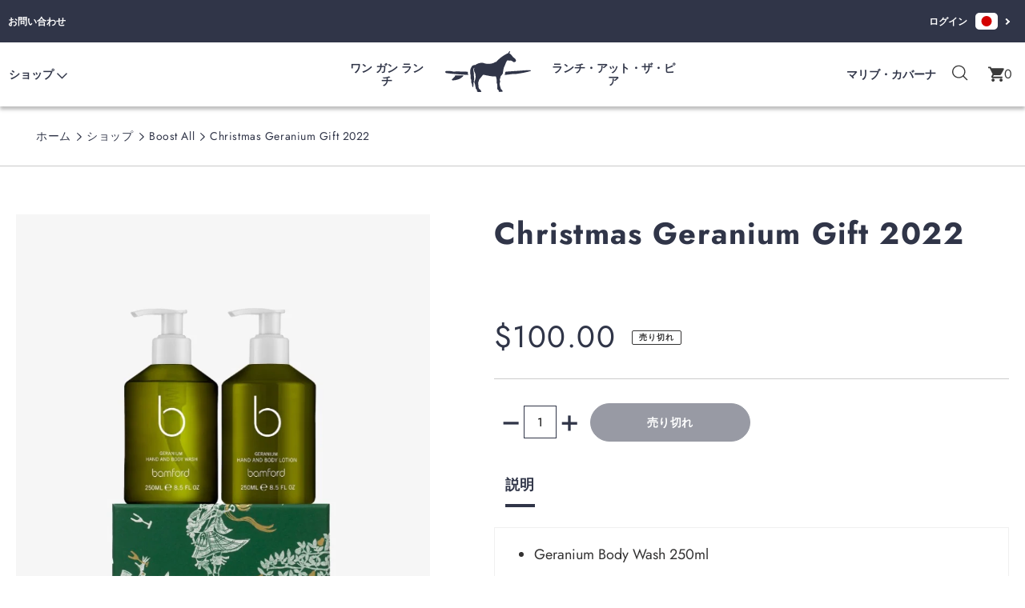

--- FILE ---
content_type: text/html; charset=utf-8
request_url: https://onegunranch.com/ja/products/christmas-geranium-gift-2022
body_size: 36628
content:
<!doctype html>
<html class="no-js" lang="ja" dir="ltr">
<head>
<!-- Google Tag Manager -->
<script>(function(w,d,s,l,i){w[l]=w[l]||[];w[l].push({'gtm.start':
new Date().getTime(),event:'gtm.js'});var f=d.getElementsByTagName(s)[0],
j=d.createElement(s),dl=l!='dataLayer'?'&l='+l:'';j.async=true;j.src=
'https://www.googletagmanager.com/gtm.js?id='+i+dl;f.parentNode.insertBefore(j,f);
})(window,document,'script','dataLayer','GTM-M3QQMXX');</script>
<!-- End Google Tag Manager --><!-- /snippets/ls-head.liquid -->
<!-- /snippets/ls-sdk.liquid -->
<script type="text/javascript">
  window.LangShopConfig = {
    "currentLanguage": "ja",
    "currentCurrency": "usd",
    "currentCountry": "US",
    "shopifyLocales":[{"code":"en","rootUrl":"\/"},{"code":"ja","rootUrl":"\/ja"}    ]
,"shopifyCurrencies": ["USD"],
    "originalLanguage":{"code":"en","title":"English","icon":"https:\/\/cdn.shopify.com\/s\/files\/1\/1715\/1843\/files\/us.png?v=1609490927","published":true},
    "targetLanguages":[{"code":"ja","title":"Japanese","icon":null,"published":true}],
    "languagesSwitchers":[{"id":67354190,"title":"top selector","type":"dropdown","display":"all","position":"relative","offset":"10px 10px","shortTitles":true,"isolateStyles":true,"icons":"rounded","sprite":"flags","defaultStyles":true,"devices":{"mobile":{"visible":true,"minWidth":null,"maxWidth":{"value":480,"dimension":"px"}},"tablet":{"visible":true,"minWidth":{"value":481,"dimension":"px"},"maxWidth":{"value":1023,"dimension":"px"}},"desktop":{"visible":true,"minWidth":{"value":1024,"dimension":"px"},"maxWidth":null}},"styles":{"dropdown":{"activeContainer":{"padding":{"top":{"value":8,"dimension":"px"},"right":{"value":10,"dimension":"px"},"bottom":{"value":8,"dimension":"px"},"left":{"value":10,"dimension":"px"}},"background":"rgba(255, 255, 255, 0)","borderRadius":{"topLeft":{"value":0,"dimension":"px"},"topRight":{"value":0,"dimension":"px"},"bottomLeft":{"value":0,"dimension":"px"},"bottomRight":{"value":0,"dimension":"px"}},"borderTop":{"color":"rgba(224, 224, 224, 1)","style":"none","width":{"value":1,"dimension":"px"}},"borderRight":{"color":"rgba(224, 224, 224, 1)","style":"none","width":{"value":1,"dimension":"px"}},"borderBottom":{"color":"rgba(224, 224, 224, 1)","style":"none","width":{"value":1,"dimension":"px"}},"borderLeft":{"color":"rgba(224, 224, 224, 1)","style":"none","width":{"value":1,"dimension":"px"}}},"activeContainerHovered":{"borderTop":{"color":"rgba(224, 224, 224, 1)","style":"none","width":{"value":1,"dimension":"px"}},"borderRight":{"color":"rgba(224, 224, 224, 1)","style":"none","width":{"value":1,"dimension":"px"}},"borderBottom":{"color":"rgba(224, 224, 224, 1)","style":"none","width":{"value":1,"dimension":"px"}},"borderLeft":{"color":"rgba(224, 224, 224, 1)","style":"none","width":{"value":1,"dimension":"px"}},"background":"rgba(255, 255, 255, 0)"},"activeItem":{"fontSize":{"value":0,"dimension":"px"},"fontFamily":"Open Sans","color":"rgba(255, 255, 255, 1)"},"activeItemHovered":{"fontSize":{"value":0,"dimension":"px"},"color":"rgba(255, 255, 255, 1)"},"activeItemIcon":{"offset":{"value":0,"dimension":"px"},"position":"left"},"dropdownContainer":{"animation":"sliding","background":"rgba(255, 255, 255, 0.95)","borderRadius":{"topLeft":{"value":0,"dimension":"px"},"topRight":{"value":0,"dimension":"px"},"bottomLeft":{"value":0,"dimension":"px"},"bottomRight":{"value":0,"dimension":"px"}},"borderTop":{"color":"rgba(224, 224, 224, 1)","style":"solid","width":{"value":1,"dimension":"px"}},"borderRight":{"color":"rgba(224, 224, 224, 1)","style":"solid","width":{"value":1,"dimension":"px"}},"borderBottom":{"color":"rgba(224, 224, 224, 1)","style":"solid","width":{"value":1,"dimension":"px"}},"borderLeft":{"color":"rgba(224, 224, 224, 1)","style":"solid","width":{"value":1,"dimension":"px"}},"padding":{"top":{"value":0,"dimension":"px"},"right":{"value":0,"dimension":"px"},"bottom":{"value":0,"dimension":"px"},"left":{"value":0,"dimension":"px"}}},"dropdownContainerHovered":null,"dropdownItem":{"padding":{"top":{"value":8,"dimension":"px"},"right":{"value":10,"dimension":"px"},"bottom":{"value":8,"dimension":"px"},"left":{"value":10,"dimension":"px"}},"fontSize":{"value":0,"dimension":"px"},"fontFamily":"Open Sans","color":"rgba(255, 255, 255, 1)"},"dropdownItemHovered":{"color":"rgba(255, 255, 255, 1)","fontSize":{"value":0,"dimension":"px"}},"dropdownItemIcon":{"position":"left","offset":{"value":10,"dimension":"px"}},"arrow":{"color":"rgba(255, 255, 255, 1)","position":"right","offset":{"value":8,"dimension":"px"},"size":{"value":6,"dimension":"px"}}},"inline":{"container":{"background":"rgba(255,255,255,.95)","borderRadius":{"topLeft":{"value":4,"dimension":"px"},"topRight":{"value":4,"dimension":"px"},"bottomLeft":{"value":4,"dimension":"px"},"bottomRight":{"value":4,"dimension":"px"}},"borderTop":{"color":"rgba(224, 224, 224, 1)","style":"solid","width":{"value":1,"dimension":"px"}},"borderRight":{"color":"rgba(224, 224, 224, 1)","style":"solid","width":{"value":1,"dimension":"px"}},"borderBottom":{"color":"rgba(224, 224, 224, 1)","style":"solid","width":{"value":1,"dimension":"px"}},"borderLeft":{"color":"rgba(224, 224, 224, 1)","style":"solid","width":{"value":1,"dimension":"px"}}},"containerHovered":null,"item":{"background":"transparent","padding":{"top":{"value":8,"dimension":"px"},"right":{"value":10,"dimension":"px"},"bottom":{"value":8,"dimension":"px"},"left":{"value":10,"dimension":"px"}},"fontSize":{"value":13,"dimension":"px"},"fontFamily":"Open Sans","color":"rgba(39, 46, 49, 1)"},"itemHovered":{"background":"rgba(245, 245, 245, 1)","color":"rgba(39, 46, 49, 1)"},"itemActive":{"background":"rgba(245, 245, 245, 1)","color":"rgba(27, 160, 227, 1)"},"itemIcon":{"position":"left","offset":{"value":10,"dimension":"px"}}},"ios":{"activeContainer":{"padding":{"top":{"value":0,"dimension":"px"},"right":{"value":0,"dimension":"px"},"bottom":{"value":0,"dimension":"px"},"left":{"value":0,"dimension":"px"}},"background":"rgba(255,255,255,.95)","borderRadius":{"topLeft":{"value":0,"dimension":"px"},"topRight":{"value":0,"dimension":"px"},"bottomLeft":{"value":0,"dimension":"px"},"bottomRight":{"value":0,"dimension":"px"}},"borderTop":{"color":"rgba(224, 224, 224, 1)","style":"solid","width":{"value":1,"dimension":"px"}},"borderRight":{"color":"rgba(224, 224, 224, 1)","style":"solid","width":{"value":1,"dimension":"px"}},"borderBottom":{"color":"rgba(224, 224, 224, 1)","style":"solid","width":{"value":1,"dimension":"px"}},"borderLeft":{"color":"rgba(224, 224, 224, 1)","style":"solid","width":{"value":1,"dimension":"px"}}},"activeContainerHovered":null,"activeItem":{"fontSize":{"value":13,"dimension":"px"},"fontFamily":"Open Sans","color":"rgba(39, 46, 49, 1)","padding":{"top":{"value":8,"dimension":"px"},"right":{"value":10,"dimension":"px"},"bottom":{"value":8,"dimension":"px"},"left":{"value":10,"dimension":"px"}}},"activeItemHovered":null,"activeItemIcon":{"position":"left","offset":{"value":10,"dimension":"px"}},"modalOverlay":{"background":"rgba(0, 0, 0, 0.7)"},"wheelButtonsContainer":{"background":"rgba(255, 255, 255, 1)","padding":{"top":{"value":8,"dimension":"px"},"right":{"value":10,"dimension":"px"},"bottom":{"value":8,"dimension":"px"},"left":{"value":10,"dimension":"px"}},"borderTop":{"color":"rgba(224, 224, 224, 1)","style":"solid","width":{"value":0,"dimension":"px"}},"borderRight":{"color":"rgba(224, 224, 224, 1)","style":"solid","width":{"value":0,"dimension":"px"}},"borderBottom":{"color":"rgba(224, 224, 224, 1)","style":"solid","width":{"value":1,"dimension":"px"}},"borderLeft":{"color":"rgba(224, 224, 224, 1)","style":"solid","width":{"value":0,"dimension":"px"}}},"wheelCloseButton":{"fontSize":{"value":14,"dimension":"px"},"fontFamily":"Open Sans","color":"rgba(39, 46, 49, 1)","fontWeight":"bold"},"wheelCloseButtonHover":null,"wheelSubmitButton":{"fontSize":{"value":14,"dimension":"px"},"fontFamily":"Open Sans","color":"rgba(39, 46, 49, 1)","fontWeight":"bold"},"wheelSubmitButtonHover":null,"wheelPanelContainer":{"background":"rgba(255, 255, 255, 1)"},"wheelLine":{"borderTop":{"color":"rgba(224, 224, 224, 1)","style":"solid","width":{"value":1,"dimension":"px"}},"borderRight":{"color":"rgba(224, 224, 224, 1)","style":"solid","width":{"value":0,"dimension":"px"}},"borderBottom":{"color":"rgba(224, 224, 224, 1)","style":"solid","width":{"value":1,"dimension":"px"}},"borderLeft":{"color":"rgba(224, 224, 224, 1)","style":"solid","width":{"value":0,"dimension":"px"}}},"wheelItem":{"background":"transparent","padding":{"top":{"value":8,"dimension":"px"},"right":{"value":10,"dimension":"px"},"bottom":{"value":8,"dimension":"px"},"left":{"value":10,"dimension":"px"}},"fontSize":{"value":13,"dimension":"px"},"fontFamily":"Open Sans","color":"rgba(39, 46, 49, 1)","justifyContent":"flex-start"},"wheelItemIcon":{"position":"left","offset":{"value":10,"dimension":"px"}}},"modal":{"activeContainer":{"padding":{"top":{"value":0,"dimension":"px"},"right":{"value":0,"dimension":"px"},"bottom":{"value":0,"dimension":"px"},"left":{"value":0,"dimension":"px"}},"background":"rgba(255,255,255,.95)","borderRadius":{"topLeft":{"value":0,"dimension":"px"},"topRight":{"value":0,"dimension":"px"},"bottomLeft":{"value":0,"dimension":"px"},"bottomRight":{"value":0,"dimension":"px"}},"borderTop":{"color":"rgba(224, 224, 224, 1)","style":"solid","width":{"value":1,"dimension":"px"}},"borderRight":{"color":"rgba(224, 224, 224, 1)","style":"solid","width":{"value":1,"dimension":"px"}},"borderBottom":{"color":"rgba(224, 224, 224, 1)","style":"solid","width":{"value":1,"dimension":"px"}},"borderLeft":{"color":"rgba(224, 224, 224, 1)","style":"solid","width":{"value":1,"dimension":"px"}}},"activeContainerHovered":null,"activeItem":{"fontSize":{"value":13,"dimension":"px"},"fontFamily":"Open Sans","color":"rgba(39, 46, 49, 1)","padding":{"top":{"value":8,"dimension":"px"},"right":{"value":10,"dimension":"px"},"bottom":{"value":8,"dimension":"px"},"left":{"value":10,"dimension":"px"}}},"activeItemHovered":null,"activeItemIcon":{"position":"left","offset":{"value":10,"dimension":"px"}},"modalOverlay":{"background":"rgba(0, 0, 0, 0.7)"},"modalContent":{"animation":"sliding-down","background":"rgba(255, 255, 255, 1)","maxHeight":{"value":80,"dimension":"vh"},"maxWidth":{"value":80,"dimension":"vw"},"width":{"value":320,"dimension":"px"}},"modalContentHover":null,"modalItem":{"reverseElements":true,"fontSize":{"value":11,"dimension":"px"},"fontFamily":"Open Sans","color":"rgba(102, 102, 102, 1)","textTransform":"uppercase","fontWeight":"bold","justifyContent":"space-between","letterSpacing":{"value":3,"dimension":"px"},"padding":{"top":{"value":20,"dimension":"px"},"right":{"value":26,"dimension":"px"},"bottom":{"value":20,"dimension":"px"},"left":{"value":26,"dimension":"px"}}},"modalItemIcon":{"offset":{"value":20,"dimension":"px"}},"modalItemRadio":{"size":{"value":20,"dimension":"px"},"offset":{"value":20,"dimension":"px"},"color":"rgba(193, 202, 202, 1)"},"modalItemHovered":{"background":"rgba(255, 103, 99, 0.5)","color":"rgba(254, 236, 233, 1)"},"modalItemHoveredRadio":{"size":{"value":20,"dimension":"px"},"offset":{"value":20,"dimension":"px"},"color":"rgba(254, 236, 233, 1)"},"modalActiveItem":{"fontSize":{"value":15,"dimension":"px"},"color":"rgba(254, 236, 233, 1)","background":"rgba(255, 103, 99, 1)"},"modalActiveItemRadio":{"size":{"value":24,"dimension":"px"},"offset":{"value":18,"dimension":"px"},"color":"rgba(255, 255, 255, 1)"},"modalActiveItemHovered":null,"modalActiveItemHoveredRadio":null},"select":{"container":{"background":"rgba(255,255,255, 1)","borderRadius":{"topLeft":{"value":4,"dimension":"px"},"topRight":{"value":4,"dimension":"px"},"bottomLeft":{"value":4,"dimension":"px"},"bottomRight":{"value":4,"dimension":"px"}},"borderTop":{"color":"rgba(204, 204, 204, 1)","style":"solid","width":{"value":1,"dimension":"px"}},"borderRight":{"color":"rgba(204, 204, 204, 1)","style":"solid","width":{"value":1,"dimension":"px"}},"borderBottom":{"color":"rgba(204, 204, 204, 1)","style":"solid","width":{"value":1,"dimension":"px"}},"borderLeft":{"color":"rgba(204, 204, 204, 1)","style":"solid","width":{"value":1,"dimension":"px"}}},"text":{"padding":{"top":{"value":5,"dimension":"px"},"right":{"value":8,"dimension":"px"},"bottom":{"value":5,"dimension":"px"},"left":{"value":8,"dimension":"px"}},"fontSize":{"value":13,"dimension":"px"},"fontFamily":"Open Sans","color":"rgba(39, 46, 49, 1)"}}},"disabled":false}],
    "defaultCurrency":{"code":"usd","title":"US Dollar","icon":null,"rate":1,"formatWithCurrency":"${{amount}} USD","formatWithoutCurrency":"${{amount}}"},
    "targetCurrencies":[],
    "currenciesSwitchers":[],
    "languageDetection":"browser",
    "languagesCountries":[{"code":"en","countries":["as","ai","ag","ar","aw","au","bs","bh","bd","bb","bz","bm","bw","br","io","bn","kh","cm","ca","ky","cx","cc","ck","cr","cy","dk","dm","eg","et","fk","fj","gm","gh","gi","gr","gl","gd","gu","gg","gy","hk","is","in","id","ie","im","il","jm","je","jo","ke","ki","kr","kw","la","lb","ls","lr","ly","my","mv","mt","mh","mu","fm","mc","ms","na","nr","np","an","nz","ni","ng","nu","nf","mp","om","pk","pw","pa","pg","ph","pn","pr","qa","rw","sh","kn","lc","vc","ws","sc","sl","sg","sb","so","za","gs","lk","sd","sr","sz","sy","tz","th","tl","tk","to","tt","tc","tv","ug","ua","ae","gb","us","um","vu","vn","vg","vi","zm","zw","bq","ss","sx","cw"]},{"code":"ja","countries":["jp"]}],
    "languagesBrowsers":[{"code":"en","browsers":["en","ja"]},{"code":"ja","browsers":[]}],
    "currencyDetection":"store",
    "currenciesLanguages":[],
    "currenciesCountries":[],
    "recommendationAlert":{"enabled":false,"type":"banner","isolateStyles":true,"styles":{"banner":{"bannerContainer":{"position":"top","spacing":10,"borderTop":{"color":"rgba(0,0,0,0.2)","style":"solid","width":{"value":0,"dimension":"px"}},"borderRadius":{"topLeft":{"value":0,"dimension":"px"},"topRight":{"value":0,"dimension":"px"},"bottomLeft":{"value":0,"dimension":"px"},"bottomRight":{"value":0,"dimension":"px"}},"borderRight":{"color":"rgba(0,0,0,0.2)","style":"solid","width":{"value":0,"dimension":"px"}},"borderBottom":{"color":"rgba(0,0,0,0.2)","style":"solid","width":{"value":1,"dimension":"px"}},"borderLeft":{"color":"rgba(0,0,0,0.2)","style":"solid","width":{"value":0,"dimension":"px"}},"padding":{"top":{"value":15,"dimension":"px"},"right":{"value":20,"dimension":"px"},"bottom":{"value":15,"dimension":"px"},"left":{"value":20,"dimension":"px"}},"background":"rgba(255, 255, 255, 1)"},"bannerMessage":{"fontSize":{"value":16,"dimension":"px"},"fontStyle":"normal","fontWeight":"normal","lineHeight":"1.5","color":"rgba(39, 46, 49, 1)"},"selectorContainer":{"background":"rgba(244,244,244, 1)","borderRadius":{"topLeft":{"value":2,"dimension":"px"},"topRight":{"value":2,"dimension":"px"},"bottomLeft":{"value":2,"dimension":"px"},"bottomRight":{"value":2,"dimension":"px"}},"borderTop":{"color":"rgba(204, 204, 204, 1)","style":"solid","width":{"value":0,"dimension":"px"}},"borderRight":{"color":"rgba(204, 204, 204, 1)","style":"solid","width":{"value":0,"dimension":"px"}},"borderBottom":{"color":"rgba(204, 204, 204, 1)","style":"solid","width":{"value":0,"dimension":"px"}},"borderLeft":{"color":"rgba(204, 204, 204, 1)","style":"solid","width":{"value":0,"dimension":"px"}}},"selectorContainerHovered":null,"selectorText":{"padding":{"top":{"value":8,"dimension":"px"},"right":{"value":8,"dimension":"px"},"bottom":{"value":8,"dimension":"px"},"left":{"value":8,"dimension":"px"}},"fontSize":{"value":16,"dimension":"px"},"fontFamily":"Open Sans","fontStyle":"normal","fontWeight":"normal","lineHeight":"1.5","color":"rgba(39, 46, 49, 1)"},"selectorTextHovered":null,"changeButton":{"borderTop":{"color":"transparent","style":"solid","width":{"value":0,"dimension":"px"}},"borderRight":{"color":"transparent","style":"solid","width":{"value":0,"dimension":"px"}},"borderBottom":{"color":"transparent","style":"solid","width":{"value":0,"dimension":"px"}},"borderLeft":{"color":"transparent","style":"solid","width":{"value":0,"dimension":"px"}},"fontSize":{"value":16,"dimension":"px"},"fontStyle":"normal","fontWeight":"normal","lineHeight":"1.5","borderRadius":{"topLeft":{"value":2,"dimension":"px"},"topRight":{"value":2,"dimension":"px"},"bottomLeft":{"value":2,"dimension":"px"},"bottomRight":{"value":2,"dimension":"px"}},"padding":{"top":{"value":8,"dimension":"px"},"right":{"value":8,"dimension":"px"},"bottom":{"value":8,"dimension":"px"},"left":{"value":8,"dimension":"px"}},"background":"rgba(0, 0, 0, 1)","color":"rgba(255, 255, 255, 1)"},"changeButtonHovered":null,"closeButton":{"alignSelf":"baseline","fontSize":{"value":16,"dimension":"px"},"color":"rgba(0, 0, 0, 1)"},"closeButtonHovered":null},"popup":{"popupContainer":{"maxWidth":{"value":30,"dimension":"rem"},"position":"bottom-left","spacing":10,"offset":{"value":1,"dimension":"em"},"borderTop":{"color":"rgba(0,0,0,0.2)","style":"solid","width":{"value":0,"dimension":"px"}},"borderRight":{"color":"rgba(0,0,0,0.2)","style":"solid","width":{"value":0,"dimension":"px"}},"borderBottom":{"color":"rgba(0,0,0,0.2)","style":"solid","width":{"value":1,"dimension":"px"}},"borderLeft":{"color":"rgba(0,0,0,0.2)","style":"solid","width":{"value":0,"dimension":"px"}},"borderRadius":{"topLeft":{"value":0,"dimension":"px"},"topRight":{"value":0,"dimension":"px"},"bottomLeft":{"value":0,"dimension":"px"},"bottomRight":{"value":0,"dimension":"px"}},"padding":{"top":{"value":15,"dimension":"px"},"right":{"value":20,"dimension":"px"},"bottom":{"value":15,"dimension":"px"},"left":{"value":20,"dimension":"px"}},"background":"rgba(255, 255, 255, 1)"},"popupMessage":{"fontSize":{"value":16,"dimension":"px"},"fontStyle":"normal","fontWeight":"normal","lineHeight":"1.5","color":"rgba(39, 46, 49, 1)"},"selectorContainer":{"background":"rgba(244,244,244, 1)","borderRadius":{"topLeft":{"value":2,"dimension":"px"},"topRight":{"value":2,"dimension":"px"},"bottomLeft":{"value":2,"dimension":"px"},"bottomRight":{"value":2,"dimension":"px"}},"borderTop":{"color":"rgba(204, 204, 204, 1)","style":"solid","width":{"value":0,"dimension":"px"}},"borderRight":{"color":"rgba(204, 204, 204, 1)","style":"solid","width":{"value":0,"dimension":"px"}},"borderBottom":{"color":"rgba(204, 204, 204, 1)","style":"solid","width":{"value":0,"dimension":"px"}},"borderLeft":{"color":"rgba(204, 204, 204, 1)","style":"solid","width":{"value":0,"dimension":"px"}}},"selectorContainerHovered":null,"selectorText":{"padding":{"top":{"value":8,"dimension":"px"},"right":{"value":8,"dimension":"px"},"bottom":{"value":8,"dimension":"px"},"left":{"value":8,"dimension":"px"}},"fontSize":{"value":16,"dimension":"px"},"fontFamily":"Open Sans","fontStyle":"normal","fontWeight":"normal","lineHeight":"1.5","color":"rgba(39, 46, 49, 1)"},"selectorTextHovered":null,"changeButton":{"borderTop":{"color":"transparent","style":"solid","width":{"value":0,"dimension":"px"}},"borderRight":{"color":"transparent","style":"solid","width":{"value":0,"dimension":"px"}},"borderBottom":{"color":"transparent","style":"solid","width":{"value":0,"dimension":"px"}},"borderLeft":{"color":"transparent","style":"solid","width":{"value":0,"dimension":"px"}},"fontSize":{"value":16,"dimension":"px"},"fontStyle":"normal","fontWeight":"normal","lineHeight":"1.5","borderRadius":{"topLeft":{"value":2,"dimension":"px"},"topRight":{"value":2,"dimension":"px"},"bottomLeft":{"value":2,"dimension":"px"},"bottomRight":{"value":2,"dimension":"px"}},"padding":{"top":{"value":8,"dimension":"px"},"right":{"value":8,"dimension":"px"},"bottom":{"value":8,"dimension":"px"},"left":{"value":8,"dimension":"px"}},"background":"rgba(0, 0, 0, 1)","color":"rgba(255, 255, 255, 1)"},"changeButtonHovered":null,"closeButton":{"alignSelf":"baseline","fontSize":{"value":16,"dimension":"px"},"color":"rgba(0, 0, 0, 1)"},"closeButtonHovered":null}}},
    "currencyInQueryParam":true,
    "allowAutomaticRedirects":true,
    "storeMoneyFormat": "${{amount}}",
    "storeMoneyWithCurrencyFormat": "${{amount}} USD",
    "themeDynamics":[{"before":"\u003e","search":"Send us a note about with any questions related to your order or One Gun in general we'll get back to you shortly.","replace":"ご注文またはOneGun全​​般に関するご質問は、まもなくご連絡いたしますので、お知らせください。","after":"\u003c"},{"before":"\u003e","search":"Age \/ Gender","replace":"年齢\/性別","after":"\u003c"},{"before":"\u003e","search":"Sweatshirts","replace":"スウェットシャツ","after":"\u003c"},{"before":"\u003e","search":"Consumables","replace":"消耗品","after":"\u003c"},{"before":"\u003e","search":"Need Help? ","replace":"ヘルプが必要 ?","after":"\u003c"},{"before":"\u003e","search":"Bath \u0026 Body","replace":"お風呂とボディ","after":"\u003c"},{"before":"\u003e","search":"Your Name","replace":"あなたの名前","after":"\u003c"},{"before":"\u003e","search":"Offspring","replace":"子孫","after":"\u003c"},{"before":"\u003e","search":"Outerwear","replace":"アウター","after":"\u003c"},{"before":"\u003e","search":"Swimwear","replace":"水着","after":"\u003c"},{"before":"\u003e","search":"T-Shirts","replace":"Ｔシャツ","after":"\u003c"},{"before":"\u003e","search":"Category","replace":"類","after":"\u003c"},{"before":"\u003e","search":"Patches","replace":"パッチ","after":"\u003c"},{"before":"\u003e","search":"Kitchen","replace":"キッチン","after":"\u003c"},{"before":"\u003e","search":"Candles","replace":"キャンドル","after":"\u003c"},{"before":"\u003e","search":"Posters","replace":"ポスター","after":"\u003c"},{"before":"\u003e","search":"Message","replace":"メッセージ","after":"\u003c"},{"before":"\u003e","search":"Womens","replace":"女性","after":"\u003c"},{"before":"\u003e","search":"Submit","replace":"書","after":"\u003c"},{"before":"\u003e","search":"Malibu","replace":"マリブ","after":"\u003c"},{"before":"\"","search":"Search","replace":"探す","after":"\""},{"before":"\u003e","search":"Travel","replace":"旅行","after":"\u003c"},{"before":"\u003e","search":"Skate","replace":"スケート","after":"\u003c"},{"before":"\u003e","search":"Pages","replace":"ページ","after":"\u003c"},{"before":"\u003e","search":"Apply","replace":"価格","after":"\u003c"},{"before":"\u003e","search":"Pages","replace":"ページ","after":"\u003c"},{"before":"\u003e","search":"Phone","replace":"電話","after":"\u003c"},{"before":"\u003e","search":"Price","replace":"適","after":"\u003c"},{"before":"\u003e","search":"Topic","replace":"トピック","after":"\u003c"},{"before":"\u003e","search":"Email","replace":"メール","after":"\u003c"},{"before":"\u003e","search":"Tech","replace":"技術","after":"\u003c"},{"before":"\u003e","search":"Soil","replace":"土壌","after":"\u003c"},{"before":"\u003e","search":"Home","replace":"ホーム","after":"\u003c"},{"before":"\u003e","search":"Surf","replace":"サーフィン","after":"\u003c"},{"before":"\u003e","search":"Hats","replace":"ハッツ","after":"\u003c"},{"before":"\u003e","search":"Swim","replace":"泳ぐ","after":"\u003c"},{"before":"\u003e","search":"Moto","replace":"オートバイ","after":"\u003c"},{"before":"\u003e","search":"Mens","replace":"メンズ","after":"\u003c"},{"before":"\u003e","search":"Fly","replace":"ハエ","after":"\u003c"}],
    "dynamicThemeDomObserverInterval":0,
    "abilities":[{"id":1,"name":"use-analytics","expiresAt":null},{"id":2,"name":"use-agency-translation","expiresAt":null},{"id":3,"name":"use-free-translation","expiresAt":null},{"id":4,"name":"use-pro-translation","expiresAt":null},{"id":5,"name":"use-export-import","expiresAt":null},{"id":6,"name":"use-suggestions","expiresAt":null},{"id":7,"name":"use-revisions","expiresAt":null},{"id":8,"name":"use-mappings","expiresAt":null},{"id":9,"name":"use-dynamic-replacements","expiresAt":null},{"id":10,"name":"use-localized-theme","expiresAt":null},{"id":11,"name":"use-third-party-apps","expiresAt":null},{"id":12,"name":"use-translate-new-resources","expiresAt":null},{"id":13,"name":"use-selectors-customization","expiresAt":null},{"id":14,"name":"disable-branding","expiresAt":null},{"id":17,"name":"use-glossary","expiresAt":null}],
    "isAdmin":false,
    "isPreview":false,
    "i18n":{"en": {
            "recommendation_alert": {
                "currency_language_suggestion": null,
                "language_suggestion": null,
                "currency_suggestion": null,
                "change": null
            },
            "switchers": {
                "ios_switcher": {
                    "done": null,
                    "close": null
                }
            },
            "languages": {"en": null
,"ja": null

            },
            "currencies": {"usd": null}
        },"ja": {
            "recommendation_alert": {
                "currency_language_suggestion": null,
                "language_suggestion": null,
                "currency_suggestion": null,
                "change": null
            },
            "switchers": {
                "ios_switcher": {
                    "done": null,
                    "close": null
                }
            },
            "languages": {"ja": null

            },
            "currencies": {"usd": null}
        }}};
</script>
<script src="//onegunranch.com/cdn/shop/t/51/assets/ls-sdk.js?v=139468366558093417851676061541&proxy_prefix=/apps/langshop" defer></script><meta charset="utf-8">
  <meta http-equiv="X-UA-Compatible" content="IE=edge,chrome=1">
  <meta name="viewport" content="width=device-width,initial-scale=1">
  <meta name="theme-color" content="#000000"><link rel="canonical" href="https://onegunranch.com/ja/products/christmas-geranium-gift-2022"><link rel="shortcut icon" href="//onegunranch.com/cdn/shop/files/one-gun-favico_32x32.png?v=1675098752" type="image/png"><title>Christmas Geranium Gift 2022
&ndash; One Gun Ranch</title><meta name="description" content="Geranium Body Wash 250ml Geranium Body Lotion 250ml"><!-- /snippets/social-meta-tags.liquid -->




<meta property="og:site_name" content="One Gun Ranch">
<meta property="og:url" content="https://onegunranch.com/ja/products/christmas-geranium-gift-2022">
<meta property="og:title" content="Christmas Geranium Gift 2022">
<meta property="og:type" content="product">
<meta property="og:description" content="Geranium Body Wash 250ml Geranium Body Lotion 250ml">

  <meta property="og:price:amount" content="100.00">
  <meta property="og:price:currency" content="USD">

<meta property="og:image" content="http://onegunranch.com/cdn/shop/products/ScreenShot2022-10-11at11.13.20AM_1200x1200.png?v=1665512056">
<meta property="og:image:secure_url" content="https://onegunranch.com/cdn/shop/products/ScreenShot2022-10-11at11.13.20AM_1200x1200.png?v=1665512056">


  <meta name="twitter:site" content="@onegunranch">

<meta name="twitter:card" content="summary_large_image">
<meta name="twitter:title" content="Christmas Geranium Gift 2022">
<meta name="twitter:description" content="Geranium Body Wash 250ml Geranium Body Lotion 250ml">


  <link href="//onegunranch.com/cdn/shop/t/51/assets/theme.scss.css?v=233220468061208941762455045" rel="stylesheet" type="text/css" media="all" />

  
  <script>
    var theme = {
      breakpoints: {
        medium: 750,
        large: 990,
        widescreen: 1400
      },
      strings: {
        addToCart: "カートに追加する",
        soldOut: "売り切れ",
        unavailable: "お取り扱いできません",
        regularPrice: "通常価格",
        salePrice: "販売価格",
        sale: "セール",
        fromLowestPrice: "[price]から",
        vendor: "販売元",
        showMore: "表示を増やす",
        showLess: "表示を減らす",
        searchFor: "検索する",
        addressError: "住所を調べる際にエラーが発生しました",
        addressNoResults: "その住所は見つかりませんでした",
        addressQueryLimit: "Google APIの使用量の制限を超えました。\u003ca href=\"https:\/\/developers.google.com\/maps\/premium\/usage-limits\"\u003eプレミアムプラン\u003c\/a\u003eへのアップグレードをご検討ください。",
        authError: "あなたのGoogle Mapsのアカウント認証で問題が発生しました。",
        newWindow: "新しいウィンドウで開く",
        external: "外部のウェブサイトに移動します。",
        newWindowExternal: "外部のウェブサイトを新しいウィンドウで開く",
        removeLabel: "[product] を削除する",
        update: "アップデート",
        quantity: "数量",
        discountedTotal: "ディスカウント合計",
        regularTotal: "通常合計",
        priceColumn: "ディスカウントの詳細については価格列を参照してください。",
        quantityMinimumMessage: "数量は1以上でなければなりません",
        cartError: "あなたのカートをアップデートするときにエラーが発生しました。再度お試しください。",
        removedItemMessage: "カートから \u003cspan class=\"cart__removed-product-details\"\u003e([quantity]) 個の[link]\u003c\/span\u003eが消去されました。",
        unitPrice: "単価",
        unitPriceSeparator: "あたり",
        oneCartCount: "1個のアイテム",
        otherCartCount: "[count]個のアイテム",
        quantityLabel: "数量: [count]",
        products: "商品",
        loading: "読み込んでいます",
        number_of_results: "[result_number]\/[results_count]",
        number_of_results_found: "[results_count]件の結果が見つかりました",
        one_result_found: "1件の結果が見つかりました"
      },
      moneyFormat: "${{amount}}",
      moneyFormatWithCurrency: "${{amount}} USD",
      settings: {
        predictiveSearchEnabled: true,
        predictiveSearchShowPrice: false,
        predictiveSearchShowVendor: false
      }
    }

    document.documentElement.className = document.documentElement.className.replace('no-js', 'js');
  </script>


  <script>window.performance && window.performance.mark && window.performance.mark('shopify.content_for_header.start');</script><meta name="facebook-domain-verification" content="44q012mcwgnj7rw348um7retxb0pu3">
<meta name="facebook-domain-verification" content="7qp6evhpduvkwbxr6zdve59vtkd6s0">
<meta id="shopify-digital-wallet" name="shopify-digital-wallet" content="/17151843/digital_wallets/dialog">
<meta name="shopify-checkout-api-token" content="62a3127f60ed41cb6b6622f3eab798be">
<link rel="alternate" hreflang="x-default" href="https://onegunranch.com/products/christmas-geranium-gift-2022">
<link rel="alternate" hreflang="en-US" href="https://onegunranch.com/products/christmas-geranium-gift-2022">
<link rel="alternate" hreflang="ja-US" href="https://onegunranch.com/ja/products/christmas-geranium-gift-2022">
<link rel="alternate" type="application/json+oembed" href="https://onegunranch.com/ja/products/christmas-geranium-gift-2022.oembed">
<script async="async" src="/checkouts/internal/preloads.js?locale=ja-US"></script>
<link rel="preconnect" href="https://shop.app" crossorigin="anonymous">
<script async="async" src="https://shop.app/checkouts/internal/preloads.js?locale=ja-US&shop_id=17151843" crossorigin="anonymous"></script>
<script id="apple-pay-shop-capabilities" type="application/json">{"shopId":17151843,"countryCode":"US","currencyCode":"USD","merchantCapabilities":["supports3DS"],"merchantId":"gid:\/\/shopify\/Shop\/17151843","merchantName":"One Gun Ranch","requiredBillingContactFields":["postalAddress","email","phone"],"requiredShippingContactFields":["postalAddress","email","phone"],"shippingType":"shipping","supportedNetworks":["visa","masterCard","amex","discover","elo","jcb"],"total":{"type":"pending","label":"One Gun Ranch","amount":"1.00"},"shopifyPaymentsEnabled":true,"supportsSubscriptions":true}</script>
<script id="shopify-features" type="application/json">{"accessToken":"62a3127f60ed41cb6b6622f3eab798be","betas":["rich-media-storefront-analytics"],"domain":"onegunranch.com","predictiveSearch":true,"shopId":17151843,"locale":"ja"}</script>
<script>var Shopify = Shopify || {};
Shopify.shop = "onegunranch.myshopify.com";
Shopify.locale = "ja";
Shopify.currency = {"active":"USD","rate":"1.0"};
Shopify.country = "US";
Shopify.theme = {"name":"UXI: release\/OGR-v2023.07","id":121238093918,"schema_name":"LangShop Theme","schema_version":"2.9.0","theme_store_id":null,"role":"main"};
Shopify.theme.handle = "null";
Shopify.theme.style = {"id":null,"handle":null};
Shopify.cdnHost = "onegunranch.com/cdn";
Shopify.routes = Shopify.routes || {};
Shopify.routes.root = "/ja/";</script>
<script type="module">!function(o){(o.Shopify=o.Shopify||{}).modules=!0}(window);</script>
<script>!function(o){function n(){var o=[];function n(){o.push(Array.prototype.slice.apply(arguments))}return n.q=o,n}var t=o.Shopify=o.Shopify||{};t.loadFeatures=n(),t.autoloadFeatures=n()}(window);</script>
<script>
  window.ShopifyPay = window.ShopifyPay || {};
  window.ShopifyPay.apiHost = "shop.app\/pay";
  window.ShopifyPay.redirectState = null;
</script>
<script id="shop-js-analytics" type="application/json">{"pageType":"product"}</script>
<script defer="defer" async type="module" src="//onegunranch.com/cdn/shopifycloud/shop-js/modules/v2/client.init-shop-cart-sync_Cun6Ba8E.ja.esm.js"></script>
<script defer="defer" async type="module" src="//onegunranch.com/cdn/shopifycloud/shop-js/modules/v2/chunk.common_DGWubyOB.esm.js"></script>
<script type="module">
  await import("//onegunranch.com/cdn/shopifycloud/shop-js/modules/v2/client.init-shop-cart-sync_Cun6Ba8E.ja.esm.js");
await import("//onegunranch.com/cdn/shopifycloud/shop-js/modules/v2/chunk.common_DGWubyOB.esm.js");

  window.Shopify.SignInWithShop?.initShopCartSync?.({"fedCMEnabled":true,"windoidEnabled":true});

</script>
<script>
  window.Shopify = window.Shopify || {};
  if (!window.Shopify.featureAssets) window.Shopify.featureAssets = {};
  window.Shopify.featureAssets['shop-js'] = {"shop-cart-sync":["modules/v2/client.shop-cart-sync_kpadWrR6.ja.esm.js","modules/v2/chunk.common_DGWubyOB.esm.js"],"init-fed-cm":["modules/v2/client.init-fed-cm_deEwcgdG.ja.esm.js","modules/v2/chunk.common_DGWubyOB.esm.js"],"shop-button":["modules/v2/client.shop-button_Bgl7Akkx.ja.esm.js","modules/v2/chunk.common_DGWubyOB.esm.js"],"shop-cash-offers":["modules/v2/client.shop-cash-offers_CGfJizyJ.ja.esm.js","modules/v2/chunk.common_DGWubyOB.esm.js","modules/v2/chunk.modal_Ba7vk6QP.esm.js"],"init-windoid":["modules/v2/client.init-windoid_DLaIoEuB.ja.esm.js","modules/v2/chunk.common_DGWubyOB.esm.js"],"shop-toast-manager":["modules/v2/client.shop-toast-manager_BZdAlEPY.ja.esm.js","modules/v2/chunk.common_DGWubyOB.esm.js"],"init-shop-email-lookup-coordinator":["modules/v2/client.init-shop-email-lookup-coordinator_BxGPdBrh.ja.esm.js","modules/v2/chunk.common_DGWubyOB.esm.js"],"init-shop-cart-sync":["modules/v2/client.init-shop-cart-sync_Cun6Ba8E.ja.esm.js","modules/v2/chunk.common_DGWubyOB.esm.js"],"avatar":["modules/v2/client.avatar_BTnouDA3.ja.esm.js"],"pay-button":["modules/v2/client.pay-button_iRJggQYg.ja.esm.js","modules/v2/chunk.common_DGWubyOB.esm.js"],"init-customer-accounts":["modules/v2/client.init-customer-accounts_BbQrQ-BF.ja.esm.js","modules/v2/client.shop-login-button_CXxZBmJa.ja.esm.js","modules/v2/chunk.common_DGWubyOB.esm.js","modules/v2/chunk.modal_Ba7vk6QP.esm.js"],"init-shop-for-new-customer-accounts":["modules/v2/client.init-shop-for-new-customer-accounts_48e-446J.ja.esm.js","modules/v2/client.shop-login-button_CXxZBmJa.ja.esm.js","modules/v2/chunk.common_DGWubyOB.esm.js","modules/v2/chunk.modal_Ba7vk6QP.esm.js"],"shop-login-button":["modules/v2/client.shop-login-button_CXxZBmJa.ja.esm.js","modules/v2/chunk.common_DGWubyOB.esm.js","modules/v2/chunk.modal_Ba7vk6QP.esm.js"],"init-customer-accounts-sign-up":["modules/v2/client.init-customer-accounts-sign-up_Bb65hYMR.ja.esm.js","modules/v2/client.shop-login-button_CXxZBmJa.ja.esm.js","modules/v2/chunk.common_DGWubyOB.esm.js","modules/v2/chunk.modal_Ba7vk6QP.esm.js"],"shop-follow-button":["modules/v2/client.shop-follow-button_BO2OQvUT.ja.esm.js","modules/v2/chunk.common_DGWubyOB.esm.js","modules/v2/chunk.modal_Ba7vk6QP.esm.js"],"checkout-modal":["modules/v2/client.checkout-modal__QRFVvMA.ja.esm.js","modules/v2/chunk.common_DGWubyOB.esm.js","modules/v2/chunk.modal_Ba7vk6QP.esm.js"],"lead-capture":["modules/v2/client.lead-capture_Be4qr8sG.ja.esm.js","modules/v2/chunk.common_DGWubyOB.esm.js","modules/v2/chunk.modal_Ba7vk6QP.esm.js"],"shop-login":["modules/v2/client.shop-login_BCaq99Td.ja.esm.js","modules/v2/chunk.common_DGWubyOB.esm.js","modules/v2/chunk.modal_Ba7vk6QP.esm.js"],"payment-terms":["modules/v2/client.payment-terms_C-1Cu6jg.ja.esm.js","modules/v2/chunk.common_DGWubyOB.esm.js","modules/v2/chunk.modal_Ba7vk6QP.esm.js"]};
</script>
<script>(function() {
  var isLoaded = false;
  function asyncLoad() {
    if (isLoaded) return;
    isLoaded = true;
    var urls = ["https:\/\/chimpstatic.com\/mcjs-connected\/js\/users\/e531198345c56ecb90d7dfffb\/1dbdc0d1a4e42af2451f31c95.js?shop=onegunranch.myshopify.com","https:\/\/jsappcdn.hikeorders.com\/main\/assets\/js\/hko-accessibility.min.js?shop=onegunranch.myshopify.com","https:\/\/cdn.shopify.com\/s\/files\/1\/1715\/1843\/t\/17\/assets\/globo.formbuilder.init.js?v=1597058545\u0026shop=onegunranch.myshopify.com","https:\/\/static.klaviyo.com\/onsite\/js\/klaviyo.js?company_id=X6utMx\u0026shop=onegunranch.myshopify.com","https:\/\/shopify.covet.pics\/covet-pics-widget-inject.js?shop=onegunranch.myshopify.com","https:\/\/cdn.nfcube.com\/instafeed-e6b71006bc1f6617e5c95ea83f44eee6.js?shop=onegunranch.myshopify.com"];
    for (var i = 0; i < urls.length; i++) {
      var s = document.createElement('script');
      s.type = 'text/javascript';
      s.async = true;
      s.src = urls[i];
      var x = document.getElementsByTagName('script')[0];
      x.parentNode.insertBefore(s, x);
    }
  };
  if(window.attachEvent) {
    window.attachEvent('onload', asyncLoad);
  } else {
    window.addEventListener('load', asyncLoad, false);
  }
})();</script>
<script id="__st">var __st={"a":17151843,"offset":-28800,"reqid":"ed65941e-d728-4652-87e0-8bc451fa5bcf-1768631470","pageurl":"onegunranch.com\/ja\/products\/christmas-geranium-gift-2022","u":"4a20844018ae","p":"product","rtyp":"product","rid":6728667037790};</script>
<script>window.ShopifyPaypalV4VisibilityTracking = true;</script>
<script id="captcha-bootstrap">!function(){'use strict';const t='contact',e='account',n='new_comment',o=[[t,t],['blogs',n],['comments',n],[t,'customer']],c=[[e,'customer_login'],[e,'guest_login'],[e,'recover_customer_password'],[e,'create_customer']],r=t=>t.map((([t,e])=>`form[action*='/${t}']:not([data-nocaptcha='true']) input[name='form_type'][value='${e}']`)).join(','),a=t=>()=>t?[...document.querySelectorAll(t)].map((t=>t.form)):[];function s(){const t=[...o],e=r(t);return a(e)}const i='password',u='form_key',d=['recaptcha-v3-token','g-recaptcha-response','h-captcha-response',i],f=()=>{try{return window.sessionStorage}catch{return}},m='__shopify_v',_=t=>t.elements[u];function p(t,e,n=!1){try{const o=window.sessionStorage,c=JSON.parse(o.getItem(e)),{data:r}=function(t){const{data:e,action:n}=t;return t[m]||n?{data:e,action:n}:{data:t,action:n}}(c);for(const[e,n]of Object.entries(r))t.elements[e]&&(t.elements[e].value=n);n&&o.removeItem(e)}catch(o){console.error('form repopulation failed',{error:o})}}const l='form_type',E='cptcha';function T(t){t.dataset[E]=!0}const w=window,h=w.document,L='Shopify',v='ce_forms',y='captcha';let A=!1;((t,e)=>{const n=(g='f06e6c50-85a8-45c8-87d0-21a2b65856fe',I='https://cdn.shopify.com/shopifycloud/storefront-forms-hcaptcha/ce_storefront_forms_captcha_hcaptcha.v1.5.2.iife.js',D={infoText:'hCaptchaによる保護',privacyText:'プライバシー',termsText:'利用規約'},(t,e,n)=>{const o=w[L][v],c=o.bindForm;if(c)return c(t,g,e,D).then(n);var r;o.q.push([[t,g,e,D],n]),r=I,A||(h.body.append(Object.assign(h.createElement('script'),{id:'captcha-provider',async:!0,src:r})),A=!0)});var g,I,D;w[L]=w[L]||{},w[L][v]=w[L][v]||{},w[L][v].q=[],w[L][y]=w[L][y]||{},w[L][y].protect=function(t,e){n(t,void 0,e),T(t)},Object.freeze(w[L][y]),function(t,e,n,w,h,L){const[v,y,A,g]=function(t,e,n){const i=e?o:[],u=t?c:[],d=[...i,...u],f=r(d),m=r(i),_=r(d.filter((([t,e])=>n.includes(e))));return[a(f),a(m),a(_),s()]}(w,h,L),I=t=>{const e=t.target;return e instanceof HTMLFormElement?e:e&&e.form},D=t=>v().includes(t);t.addEventListener('submit',(t=>{const e=I(t);if(!e)return;const n=D(e)&&!e.dataset.hcaptchaBound&&!e.dataset.recaptchaBound,o=_(e),c=g().includes(e)&&(!o||!o.value);(n||c)&&t.preventDefault(),c&&!n&&(function(t){try{if(!f())return;!function(t){const e=f();if(!e)return;const n=_(t);if(!n)return;const o=n.value;o&&e.removeItem(o)}(t);const e=Array.from(Array(32),(()=>Math.random().toString(36)[2])).join('');!function(t,e){_(t)||t.append(Object.assign(document.createElement('input'),{type:'hidden',name:u})),t.elements[u].value=e}(t,e),function(t,e){const n=f();if(!n)return;const o=[...t.querySelectorAll(`input[type='${i}']`)].map((({name:t})=>t)),c=[...d,...o],r={};for(const[a,s]of new FormData(t).entries())c.includes(a)||(r[a]=s);n.setItem(e,JSON.stringify({[m]:1,action:t.action,data:r}))}(t,e)}catch(e){console.error('failed to persist form',e)}}(e),e.submit())}));const S=(t,e)=>{t&&!t.dataset[E]&&(n(t,e.some((e=>e===t))),T(t))};for(const o of['focusin','change'])t.addEventListener(o,(t=>{const e=I(t);D(e)&&S(e,y())}));const B=e.get('form_key'),M=e.get(l),P=B&&M;t.addEventListener('DOMContentLoaded',(()=>{const t=y();if(P)for(const e of t)e.elements[l].value===M&&p(e,B);[...new Set([...A(),...v().filter((t=>'true'===t.dataset.shopifyCaptcha))])].forEach((e=>S(e,t)))}))}(h,new URLSearchParams(w.location.search),n,t,e,['guest_login'])})(!0,!0)}();</script>
<script integrity="sha256-4kQ18oKyAcykRKYeNunJcIwy7WH5gtpwJnB7kiuLZ1E=" data-source-attribution="shopify.loadfeatures" defer="defer" src="//onegunranch.com/cdn/shopifycloud/storefront/assets/storefront/load_feature-a0a9edcb.js" crossorigin="anonymous"></script>
<script crossorigin="anonymous" defer="defer" src="//onegunranch.com/cdn/shopifycloud/storefront/assets/shopify_pay/storefront-65b4c6d7.js?v=20250812"></script>
<script data-source-attribution="shopify.dynamic_checkout.dynamic.init">var Shopify=Shopify||{};Shopify.PaymentButton=Shopify.PaymentButton||{isStorefrontPortableWallets:!0,init:function(){window.Shopify.PaymentButton.init=function(){};var t=document.createElement("script");t.src="https://onegunranch.com/cdn/shopifycloud/portable-wallets/latest/portable-wallets.ja.js",t.type="module",document.head.appendChild(t)}};
</script>
<script data-source-attribution="shopify.dynamic_checkout.buyer_consent">
  function portableWalletsHideBuyerConsent(e){var t=document.getElementById("shopify-buyer-consent"),n=document.getElementById("shopify-subscription-policy-button");t&&n&&(t.classList.add("hidden"),t.setAttribute("aria-hidden","true"),n.removeEventListener("click",e))}function portableWalletsShowBuyerConsent(e){var t=document.getElementById("shopify-buyer-consent"),n=document.getElementById("shopify-subscription-policy-button");t&&n&&(t.classList.remove("hidden"),t.removeAttribute("aria-hidden"),n.addEventListener("click",e))}window.Shopify?.PaymentButton&&(window.Shopify.PaymentButton.hideBuyerConsent=portableWalletsHideBuyerConsent,window.Shopify.PaymentButton.showBuyerConsent=portableWalletsShowBuyerConsent);
</script>
<script>
  function portableWalletsCleanup(e){e&&e.src&&console.error("Failed to load portable wallets script "+e.src);var t=document.querySelectorAll("shopify-accelerated-checkout .shopify-payment-button__skeleton, shopify-accelerated-checkout-cart .wallet-cart-button__skeleton"),e=document.getElementById("shopify-buyer-consent");for(let e=0;e<t.length;e++)t[e].remove();e&&e.remove()}function portableWalletsNotLoadedAsModule(e){e instanceof ErrorEvent&&"string"==typeof e.message&&e.message.includes("import.meta")&&"string"==typeof e.filename&&e.filename.includes("portable-wallets")&&(window.removeEventListener("error",portableWalletsNotLoadedAsModule),window.Shopify.PaymentButton.failedToLoad=e,"loading"===document.readyState?document.addEventListener("DOMContentLoaded",window.Shopify.PaymentButton.init):window.Shopify.PaymentButton.init())}window.addEventListener("error",portableWalletsNotLoadedAsModule);
</script>

<script type="module" src="https://onegunranch.com/cdn/shopifycloud/portable-wallets/latest/portable-wallets.ja.js" onError="portableWalletsCleanup(this)" crossorigin="anonymous"></script>
<script nomodule>
  document.addEventListener("DOMContentLoaded", portableWalletsCleanup);
</script>

<link id="shopify-accelerated-checkout-styles" rel="stylesheet" media="screen" href="https://onegunranch.com/cdn/shopifycloud/portable-wallets/latest/accelerated-checkout-backwards-compat.css" crossorigin="anonymous">
<style id="shopify-accelerated-checkout-cart">
        #shopify-buyer-consent {
  margin-top: 1em;
  display: inline-block;
  width: 100%;
}

#shopify-buyer-consent.hidden {
  display: none;
}

#shopify-subscription-policy-button {
  background: none;
  border: none;
  padding: 0;
  text-decoration: underline;
  font-size: inherit;
  cursor: pointer;
}

#shopify-subscription-policy-button::before {
  box-shadow: none;
}

      </style>

<script>window.performance && window.performance.mark && window.performance.mark('shopify.content_for_header.end');</script>
  <style data-id="bc-sf-filter-style" type="text/css">
      #bc-sf-filter-options-wrapper .bc-sf-filter-option-block .bc-sf-filter-block-title h3,
      #bc-sf-filter-tree-h .bc-sf-filter-option-block .bc-sf-filter-block-title a {}
    
     .bc-sf-filter-option-block .bc-sf-filter-block-title h3>span:before {}
      .bc-sf-filter-option-block .bc-sf-filter-block-title h3>span.up:before {}
    
      #bc-sf-filter-options-wrapper .bc-sf-filter-option-block .bc-sf-filter-block-content ul li a,
      #bc-sf-filter-tree-h .bc-sf-filter-option-block .bc-sf-filter-block-content ul li a,
      .bc-sf-filter-option-block-sub_category .bc-sf-filter-block-content ul li h3 a,
      .bc-sf-filter-selection-wrapper .bc-sf-filter-selected-items .selected-item>a,
      .bc-sf-filter-selection-wrapper .bc-sf-filter-block-title h3,
      .bc-sf-filter-clear, 
      .bc-sf-filter-clear-all{}
    
      .bc-sf-filter-option-block-sub_category .bc-sf-filter-option-single-list li span.sub-icon:before {}
      .bc-sf-filter-option-block-sub_category .bc-sf-filter-option-single-list li span.sub-icon.sub-up:before {}

      #bc-sf-filter-tree-mobile button {color: rgba(0,0,0,1) !important;font-weight: 400 !important;text-transform: none !important;background: rgba(255,255,255,1) !important;}
    </style><link href="//onegunranch.com/cdn/shop/t/51/assets/bc-sf-filter.scss.css?v=150278685820098273401718304635" rel="stylesheet" type="text/css" media="all" /><!--start-bc-al-css--><!--end-bc-al-css-->
    <!--start-bc-widget-css--><link href="//onegunranch.com/cdn/shop/t/51/assets/bc-widget-slider.scss.css?v=163589490484148475031676061541" rel="stylesheet" type="text/css" media="all" />
<!--end-bc-widget-css-->

 
  <script>
    var executeLater = [];
    function $(func) {
        executeLater.push(func);
    }
    window.addEventListener('load', function () {
        $(function () {
            if(executeLater.length > 0){
              for (var c = 0; c < executeLater.length; c++) {
                executeLater[c]();
              }
            }
        });
    })
  </script>

  <!--begin-bc-sf-filter-css-->
  <style data-id="bc-sf-filter-style" type="text/css">
      #bc-sf-filter-options-wrapper .bc-sf-filter-option-block .bc-sf-filter-block-title h3,
      #bc-sf-filter-tree-h .bc-sf-filter-option-block .bc-sf-filter-block-title a {}
    
     .bc-sf-filter-option-block .bc-sf-filter-block-title h3>span:before {}
      .bc-sf-filter-option-block .bc-sf-filter-block-title h3>span.up:before {}
    
      #bc-sf-filter-options-wrapper .bc-sf-filter-option-block .bc-sf-filter-block-content ul li a,
      #bc-sf-filter-tree-h .bc-sf-filter-option-block .bc-sf-filter-block-content ul li a,
      .bc-sf-filter-option-block-sub_category .bc-sf-filter-block-content ul li h3 a,
      .bc-sf-filter-selection-wrapper .bc-sf-filter-selected-items .selected-item>a,
      .bc-sf-filter-selection-wrapper .bc-sf-filter-block-title h3,
      .bc-sf-filter-clear, 
      .bc-sf-filter-clear-all{}
    
      .bc-sf-filter-option-block-sub_category .bc-sf-filter-option-single-list li span.sub-icon:before {}
      .bc-sf-filter-option-block-sub_category .bc-sf-filter-option-single-list li span.sub-icon.sub-up:before {}

      #bc-sf-filter-tree-mobile button {color: rgba(0,0,0,1) !important;font-weight: 400 !important;text-transform: none !important;background: rgba(255,255,255,1) !important;}
    </style><link href="//onegunranch.com/cdn/shop/t/51/assets/bc-sf-filter.scss.css?v=150278685820098273401718304635" rel="stylesheet" type="text/css" media="all" /><!--start-bc-al-css--><!--end-bc-al-css-->
    <!--start-bc-widget-css--><link href="//onegunranch.com/cdn/shop/t/51/assets/bc-widget-slider.scss.css?v=163589490484148475031676061541" rel="stylesheet" type="text/css" media="all" />
<!--end-bc-widget-css-->

<!--end-bc-sf-filter-css-->
<link href="//onegunranch.com/cdn/shop/t/51/assets/sp-styles.css?v=166327738584910307661676061541" rel="stylesheet" type="text/css" media="all" />






<link href="//onegunranch.com/cdn/shop/t/51/assets/globo.formbuilder.css?v=71486207819693344541676061541" rel="stylesheet" type="text/css" media="all" /><script>
	var Globo = Globo || {};
    Globo.FormBuilder = Globo.FormBuilder || {}
    Globo.FormBuilder.url = "https://form.globosoftware.net"
    Globo.FormBuilder.shop = {
        settings : {
            reCaptcha : {
                siteKey : ''
            }
        },
        pricing:{
            features:{
                fileUpload : 2,
                removeCopyright : true 
            } 
        }
    }
    Globo.FormBuilder.forms = []

        Globo.FormBuilder.page = {
        title : document.title,
        href : window.location.href
    }
</script>

<script type="text/template" id="globo-formbuilder-dynamicCSS">

	.globo-form-app{
    max-width: {{configs.appearance.width}}px;
    width: -webkit-fill-available;
    background-color:#FFF;
    {% if configs.appearance.background == 'color' %}
    background-color: {{configs.appearance.backgroundColor}};
    {% endif %}
    {% if configs.appearance.background == 'image' %}
    background-image : url('{{configs.appearance.backgroundImage}}');
    background-position: center {{configs.appearance.backgroundImageAlignment}};;
    background-repeat:no-repeat;
    background-size: cover;
    {% endif %}
}

.globo-form-app .globo-heading{
    color: {{configs.appearance.headingColor}}
}
.globo-form-app .globo-description,
.globo-form-app .header .globo-description{
    color: {{configs.appearance.descriptionColor}}
}
.globo-form-app .globo-label,
.globo-form-app .globo-form-control label.globo-label{
    color: {{configs.appearance.labelColor}}
}
.globo-form-app .globo-form-control .help-text.globo-description{
    color: {{configs.appearance.descriptionColor}}
}
.globo-form-app .globo-form-control .checkbox-wrapper .globo-option,
.globo-form-app .globo-form-control .radio-wrapper .globo-option
{
    color: {{configs.appearance.optionColor}}
}
.globo-form-app .footer{
    text-align:{{configs.footer.submitAlignment}};
}
.globo-form-app .footer button{
    border:1px solid {{configs.appearance.mainColor}};
    {% if configs.footer.submitFullWidth %}
        width:100%;
    {% endif %}
}
.globo-form-app .footer button.submit,
.globo-form-app .footer button.action.loading .spinner{
    background-color: {{configs.appearance.mainColor}};
    color : {{ configs.appearance.mainColor | idealTextColor }};
}
.globo-form-app .globo-form-control .star-rating>fieldset:not(:checked)>label:before {
    content: url('data:image/svg+xml; utf8, <svg aria-hidden="true" focusable="false" data-prefix="far" data-icon="star" class="svg-inline--fa fa-star fa-w-18" role="img" xmlns="http://www.w3.org/2000/svg" viewBox="0 0 576 512"><path fill="{{configs.appearance.mainColor | encodeHexColor }}" d="M528.1 171.5L382 150.2 316.7 17.8c-11.7-23.6-45.6-23.9-57.4 0L194 150.2 47.9 171.5c-26.2 3.8-36.7 36.1-17.7 54.6l105.7 103-25 145.5c-4.5 26.3 23.2 46 46.4 33.7L288 439.6l130.7 68.7c23.2 12.2 50.9-7.4 46.4-33.7l-25-145.5 105.7-103c19-18.5 8.5-50.8-17.7-54.6zM388.6 312.3l23.7 138.4L288 385.4l-124.3 65.3 23.7-138.4-100.6-98 139-20.2 62.2-126 62.2 126 139 20.2-100.6 98z"></path></svg>');
}
.globo-form-app .globo-form-control .star-rating>fieldset>input:checked ~ label:before {
    content: url('data:image/svg+xml; utf8, <svg aria-hidden="true" focusable="false" data-prefix="fas" data-icon="star" class="svg-inline--fa fa-star fa-w-18" role="img" xmlns="http://www.w3.org/2000/svg" viewBox="0 0 576 512"><path fill="{{configs.appearance.mainColor | encodeHexColor }}" d="M259.3 17.8L194 150.2 47.9 171.5c-26.2 3.8-36.7 36.1-17.7 54.6l105.7 103-25 145.5c-4.5 26.3 23.2 46 46.4 33.7L288 439.6l130.7 68.7c23.2 12.2 50.9-7.4 46.4-33.7l-25-145.5 105.7-103c19-18.5 8.5-50.8-17.7-54.6L382 150.2 316.7 17.8c-11.7-23.6-45.6-23.9-57.4 0z"></path></svg>');
}
.globo-form-app .globo-form-control .star-rating>fieldset:not(:checked)>label:hover:before, .globo-form-app .globo-form-control .star-rating>fieldset:not(:checked)>label:hover ~ label:before{
    content : url('data:image/svg+xml; utf8, <svg aria-hidden="true" focusable="false" data-prefix="fas" data-icon="star" class="svg-inline--fa fa-star fa-w-18" role="img" xmlns="http://www.w3.org/2000/svg" viewBox="0 0 576 512"><path fill="{{configs.appearance.mainColor | encodeHexColor }}" d="M259.3 17.8L194 150.2 47.9 171.5c-26.2 3.8-36.7 36.1-17.7 54.6l105.7 103-25 145.5c-4.5 26.3 23.2 46 46.4 33.7L288 439.6l130.7 68.7c23.2 12.2 50.9-7.4 46.4-33.7l-25-145.5 105.7-103c19-18.5 8.5-50.8-17.7-54.6L382 150.2 316.7 17.8c-11.7-23.6-45.6-23.9-57.4 0z"></path></svg>')
}
.globo-form-app .globo-form-control .radio-wrapper .radio-input:checked ~ .radio-label:after {
    background: {{configs.appearance.mainColor}};
    background: radial-gradient({{configs.appearance.mainColor}} 40%, #fff 45%);
}
.globo-form-app .globo-form-control .checkbox-wrapper .checkbox-input:checked ~ .checkbox-label:before {
    border-color: {{configs.appearance.mainColor}};
    box-shadow: 0 4px 6px rgba(50,50,93,0.11), 0 1px 3px rgba(0,0,0,0.08);
    background-color: {{configs.appearance.mainColor}};
}
.globo-form-app .step.-completed .step__number,
.globo-form-app .line.-progress,
.globo-form-app .line.-start{
    background-color: {{configs.appearance.mainColor}};
}
.globo-form-app .checkmark__check,
.globo-form-app .checkmark__circle{
    stroke: {{configs.appearance.mainColor}};
}
.globo-form .floating-button{
    background-color: {{configs.appearance.mainColor}};
}
.globo-form-app .globo-form-control .checkbox-wrapper .checkbox-input ~ .checkbox-label:before,
.globo-form-app .globo-form-control .radio-wrapper .radio-input ~ .radio-label:after{
    border-color : {{configs.appearance.mainColor}};
}
.flatpickr-day.selected, .flatpickr-day.startRange, .flatpickr-day.endRange, .flatpickr-day.selected.inRange, .flatpickr-day.startRange.inRange, .flatpickr-day.endRange.inRange, .flatpickr-day.selected:focus, .flatpickr-day.startRange:focus, .flatpickr-day.endRange:focus, .flatpickr-day.selected:hover, .flatpickr-day.startRange:hover, .flatpickr-day.endRange:hover, .flatpickr-day.selected.prevMonthDay, .flatpickr-day.startRange.prevMonthDay, .flatpickr-day.endRange.prevMonthDay, .flatpickr-day.selected.nextMonthDay, .flatpickr-day.startRange.nextMonthDay, .flatpickr-day.endRange.nextMonthDay {
    background: {{configs.appearance.mainColor}};
    border-color: {{configs.appearance.mainColor}};
}

</script>
<script type="text/template" id="globo-formbuilder-template">

	<div class="globo-form {{configs.appearance.layout}}-form">
<style>{{ null | renderElement : dynamicCSS,configs }}</style>
<div class="globo-form-app {{configs.appearance.layout}}-layout">
    <form class="g-container" novalidate action="{{Globo.FormBuilder.url}}/api/front/form/{{formId}}/send" method="POST" enctype="multipart/form-data" data-id={{formId}}>
        {% if configs.header.active %}
        <div class="header">
            <h3 class="title globo-heading">{{configs.header.title}}</h3>
            {% if configs.header.description != '' and configs.header.description != '<p><br></p>' %}
            <div class="description globo-description">{{configs.header.description}}</div>
            {% endif %}
        </div>
        {% endif %}
        {% if configs.isStepByStepForm %}
            <div class="globo-formbuilder-wizard" data-id={{formId}}>
                <div class="wizard__content">
                    <header class="wizard__header">
                        <div class="wizard__steps">
                        <nav class="steps">
                            {% for element in configs.elements %}
                                <div class="step">
                                    <div class="step__content">
                                        <p class="step__number"></p>
                                        <svg class="checkmark" aria-hidden="true" xmlns="http://www.w3.org/2000/svg" viewBox="0 0 52 52">
                                            <circle class="checkmark__circle" cx="26" cy="26" r="25" fill="none"/>
                                            <path class="checkmark__check" fill="none" d="M14.1 27.2l7.1 7.2 16.7-16.8"/>
                                        </svg>
                                        <div class="lines">
                                            {% if forloop.first == true %}
                                                <div class="line -start"></div>
                                            {% endif %}
                                            <div class="line -background">
                                            </div>
                                            <div class="line -progress">
                                            </div>
                                        </div>  
                                    </div>
                                </div>
                            {% endfor %}
                        </nav>
                        </div>
                    </header>
                    <div class="panels">
                        {% for element in configs.elements %}
                        <div class="panel" data-id={{formId}}>
                            {% if element.type != "group" %}
                                {{ element | renderElement : partialElement , configs }}
                            {% else %}
                                {% for el in element.elements %}
                                    {{ el | renderElement : partialElement , configs }}
                                {% endfor %}
                            {% endif %}
                            {% if forloop.last == true %}
                                {% if configs.reCaptcha.enable = true %}
                                    <div class="globo-form-control">
                                        <div class="globo-g-recaptcha" data-sitekey="{{Globo.FormBuilder.shop.settings.reCaptcha.siteKey}}"></div>
                                        <label class="visually-hidden" for="reCaptcha">Captcha Hidden Field Do not Fill Out Form</label>
                                        <input type="hidden" aria-hidden="true"  aria-label="Do not fill out this field" style="display:none;" name="reCaptcha" id="reCaptcha" />
                                        <small class="messages"></small>
                                    </div>
                                {% endif %}
                            {% endif %}
                        </div>
                        {% endfor %}
                    </div>
                    {% if Globo.FormBuilder.shop.pricing.features.removeCopyright == false %}
                    {% endif %}
                    <div class="message error">
                        <div class="content">Failed ddd</div>
                        <div class="dismiss" onclick="Globo.dismiss(this)">
                            <svg viewBox="0 0 20 20" class="" focusable="false" aria-hidden="true"><path d="M11.414 10l4.293-4.293a.999.999 0 1 0-1.414-1.414L10 8.586 5.707 4.293a.999.999 0 1 0-1.414 1.414L8.586 10l-4.293 4.293a.999.999 0 1 0 1.414 1.414L10 11.414l4.293 4.293a.997.997 0 0 0 1.414 0 .999.999 0 0 0 0-1.414L11.414 10z" fill-rule="evenodd"></path></svg>
                        </div>
                    </div>
                    {% unless configs.afterSubmit.message == "" %}
                    <div class="message success">
                        <div class="content">{{configs.afterSubmit.message}}</div>
                        <div class="dismiss" onclick="Globo.dismiss(this)">
                            <svg viewBox="0 0 20 20" class="" focusable="false" aria-hidden="true"><path d="M11.414 10l4.293-4.293a.999.999 0 1 0-1.414-1.414L10 8.586 5.707 4.293a.999.999 0 1 0-1.414 1.414L8.586 10l-4.293 4.293a.999.999 0 1 0 1.414 1.414L10 11.414l4.293 4.293a.997.997 0 0 0 1.414 0 .999.999 0 0 0 0-1.414L11.414 10z" fill-rule="evenodd"></path></svg>
                        </div>
                    </div>
                    {% endunless %}
                    <div class="footer wizard__footer">
                        {% if configs.footer.description != '' and configs.footer.description != '<p><br></p>' %}
                        <div class="description globo-description">{{configs.footer.description}}</div>
                        {% endif %}
                        <button type="button" class="action previous  {{configs.appearance.style}}-button">{{configs.footer.previousText}}</button>
                        <button type="button" class="action next submit {{configs.appearance.style}}-button" data-submitting-text="{{configs.footer.submittingText}}" data-submit-text='<span class="spinner"></span>{{configs.footer.submitText}}' data-next-text={{configs.footer.nextText}} ><span class="spinner"></span>{{configs.footer.nextText}}</button>
                        <h1 class="wizard__congrats-message"></h1>
                    </div>
                </div>
            </div>
        {% else %}
            <div class="content flex-wrap block-container" data-id={{formId}}>
                {% for element in configs.elements %}
                    {% if element.type != "group" %}
                        {{ element | renderElement : partialElement , configs }}
                    {% else %}
                        {% for el in element.elements %}
                            {{ el | renderElement : partialElement , configs }}
                        {% endfor %}
                    {% endif %}
                {% endfor %}
                {% if configs.reCaptcha.enable = true %}
                    <div class="globo-form-control">
                        <div class="globo-g-recaptcha" data-sitekey="{{Globo.FormBuilder.shop.settings.reCaptcha.siteKey}}"></div>
                        <label class="visually-hidden" for="reCaptcha">Captcha Hidden Field Do Not Fill Out</label>
                        <input type="hidden" aria-hidden="true" aria-label="Do not fill out this field" style="display:none;" name="reCaptcha" id="reCaptcha" />
                        <small class="messages"></small>
                    </div>
                {% endif %}
            </div>
            {% if Globo.FormBuilder.shop.pricing.features.removeCopyright == false %}
            {% endif %}
            <div class="message error">
                <div class="content">Failed ddd</div>
                <div class="dismiss" onclick="Globo.dismiss(this)">
                    <svg viewBox="0 0 20 20" class="" focusable="false" aria-hidden="true"><path d="M11.414 10l4.293-4.293a.999.999 0 1 0-1.414-1.414L10 8.586 5.707 4.293a.999.999 0 1 0-1.414 1.414L8.586 10l-4.293 4.293a.999.999 0 1 0 1.414 1.414L10 11.414l4.293 4.293a.997.997 0 0 0 1.414 0 .999.999 0 0 0 0-1.414L11.414 10z" fill-rule="evenodd"></path></svg>
                </div>
            </div>
            {% unless configs.afterSubmit.message == "" %}
            <div class="message success">
                <div class="content">{{configs.afterSubmit.message}}</div>
                <div class="dismiss" onclick="Globo.dismiss(this)">
                    <svg viewBox="0 0 20 20" class="" focusable="false" aria-hidden="true"><path d="M11.414 10l4.293-4.293a.999.999 0 1 0-1.414-1.414L10 8.586 5.707 4.293a.999.999 0 1 0-1.414 1.414L8.586 10l-4.293 4.293a.999.999 0 1 0 1.414 1.414L10 11.414l4.293 4.293a.997.997 0 0 0 1.414 0 .999.999 0 0 0 0-1.414L11.414 10z" fill-rule="evenodd"></path></svg>
                </div>
            </div>
            {% endunless %}
            <div class="footer">
                {% if configs.footer.description != '' and configs.footer.description != '<p><br></p>' %}
                <div class="description globo-description">{{configs.footer.description}}</div>
                {% endif %}
                <button class="action submit {{configs.appearance.style}}-button"><span class="spinner"></span>{{configs.footer.submitText}}</button>
            </div>
        {% endif %}
        {% if Globo.FormBuilder.customer %}
            <input type="hidden" value="{{Globo.FormBuilder.customer.id}}" name="customer[id]">
            <input type="hidden" value="{{Globo.FormBuilder.customer.email}}" name="customer[email]"> 
            <input type="hidden" value="{{Globo.FormBuilder.customer.name}}" name="customer[name]">
        {% endif %}
        <input type="hidden" value="{{Globo.FormBuilder.page.title}}" name="page[title]">
        <input type="hidden" value="{{Globo.FormBuilder.page.href}}" name="page[href]"> 

        <input type="hidden" value="" name="_keyLabel">
    </form>
    {% unless configs.afterSubmit.message == "" %}
    <div class="message success">
        <div class="content">{{configs.afterSubmit.message}}</div>
        <div class="dismiss" onclick="Globo.dismiss(this)">
            <svg viewBox="0 0 20 20" class="" focusable="false" aria-hidden="true"><path d="M11.414 10l4.293-4.293a.999.999 0 1 0-1.414-1.414L10 8.586 5.707 4.293a.999.999 0 1 0-1.414 1.414L8.586 10l-4.293 4.293a.999.999 0 1 0 1.414 1.414L10 11.414l4.293 4.293a.997.997 0 0 0 1.414 0 .999.999 0 0 0 0-1.414L11.414 10z" fill-rule="evenodd"></path></svg>
        </div>
    </div>
    {% endunless %}
</div>
{% if configs.appearance.layout == 'float'  %}
{% if configs.appearance.floatingIcon != '' or configs.appearance.floatingText != '' %}
{% if configs.appearance.floatingText != '' and configs.appearance.floatingText != null %}
{% assign circle = '' %}
{% else %}
{% assign circle = 'circle' %}
{% endif %}
<div class="floating-button {{circle}} {{configs.appearance.position}}" onclick="Globo.FormBuilder.showFloatingForm(this)">
    <div class="fabLabel">
        {{configs.appearance.floatingIcon}}
        {{configs.appearance.floatingText}}
    </div>
</div>
{% endif %}
<div class="overlay" onclick="Globo.FormBuilder.hideFloatingForm(this)"></div>
{% endif %}
</div>

</script>
<script type="text/template" id="globo-formbuilder-element">

    {% assign columnWidth = element.columnWidth | parseInt %}
{% assign columnWidthClass = "layout-" | append : columnWidth | append : "-column" %}
{% assign attrInput = "" %}

{% if element.conditionalField && element.onlyShowIf && element.onlyShowIf != false %}
{% assign columnWidthClass = columnWidthClass | append : " conditional-field" %}
{% assign escapeConnectedValue = element[element.onlyShowIf] | escapeHtml %}
{% assign attrInput = "disabled='disabled'" %}
{% assign dataAttr = dataAttr | append : " data-connected-id='" | append : element.onlyShowIf | append : "'" %}
{% assign dataAttr = dataAttr | append : " data-connected-value='" | append : escapeConnectedValue | append : "'" %}
{% endif %}

{% case element.type %}
{% when "text" %}
<div class="globo-form-control {{columnWidthClass}}" {{dataAttr}}>
    <label for="{{element.id}}" class="{{configs.appearance.style}}-label globo-label"><span class="label-content">{{element.label}}</span>{% if element.required %}<span class="text-danger text-smaller"> *</span>{% endif %}</label>
    <input type="text" {{attrInput}} data-type="{{element.type}}" class="{{configs.appearance.style}}-input" id="{{element.id}}" name="{{element.id}}" placeholder="{{element.placeholder}}" {% if element.required %}presence{% endif %} >
    {% if element.description != '' %}
        <small class="help-text globo-description">{{element.description}}</small>
    {% endif %}
    <small class="messages"></small>
</div>
{% when "name" %}
<div class="globo-form-control {{columnWidthClass}}" {{dataAttr}}>
    <label for="{{element.id}}" class="{{configs.appearance.style}}-label globo-label"><span class="label-content">{{element.label}}</span>{% if element.required %}<span class="text-danger text-smaller"> *</span>{% endif %}</label>
    <input type="text" {{attrInput}} data-type="{{element.type}}" class="{{configs.appearance.style}}-input" id="{{element.id}}" name="{{element.id}}" placeholder="{{element.placeholder}}" {% if element.required %}presence{% endif %} >
    {% if element.description != '' %}
        <small class="help-text globo-description">{{element.description}}</small>
    {% endif %}
    <small class="messages"></small>
</div>
{% when "email" %}
<div class="globo-form-control {{columnWidthClass}}" {{dataAttr}}>
    <label for="{{element.id}}" class="{{configs.appearance.style}}-label globo-label"><span class="label-content">{{element.label}}</span>{% if element.required %}<span class="text-danger text-smaller"> *</span>{% endif %}</label>
    <input type="text" {{attrInput}} data-type="{{element.type}}" class="{{configs.appearance.style}}-input" id="{{element.id}}" name="{{element.id}}" placeholder="{{element.placeholder}}" {% if element.required %}presence{% endif %} >
    {% if element.description != '' %}
        <small class="help-text globo-description">{{element.description}}</small>
    {% endif %}
    <small class="messages"></small>
</div>
{% when "textarea" %}
<div class="globo-form-control {{columnWidthClass}}" {{dataAttr}}>
    <label for="{{element.id}}" class="{{configs.appearance.style}}-label globo-label"><span class="label-content">{{element.label}}</span>{% if element.required %}<span class="text-danger text-smaller"> *</span>{% endif %}</label>
    <textarea id="{{element.id}}" {{attrInput}} data-type="{{element.type}}" class="{{configs.appearance.style}}-input" rows="3" name="{{element.id}}" placeholder="{{element.placeholder}}" {% if element.required %}presence{% endif %} ></textarea>
    {% if element.description != '' %}
        <small class="help-text globo-description">{{element.description}}</small>
    {% endif %}
    <small class="messages"></small>
</div>
{% when "url" %}
<div class="globo-form-control {{columnWidthClass}}" {{dataAttr}}>
    <label for="{{element.id}}" class="{{configs.appearance.style}}-label globo-label"><span class="label-content">{{element.label}}</span>{% if element.required %}<span class="text-danger text-smaller"> *</span>{% endif %}</label>
    <input type="text" {{attrInput}} data-type="{{element.type}}" class="{{configs.appearance.style}}-input" id="{{element.id}}" name="{{element.id}}" placeholder="{{element.placeholder}}" {% if element.required %}presence{% endif %} >
    {% if element.description != '' %}
        <small class="help-text globo-description">{{element.description}}</small>
    {% endif %}
    <small class="messages"></small>
</div>
{% when "phone" %}
<div class="globo-form-control {{columnWidthClass}}" {{dataAttr}}>
    <label for="{{element.id}}" class="{{configs.appearance.style}}-label globo-label"><span class="label-content">{{element.label}}</span>{% if element.required %}<span class="text-danger text-smaller"> *</span>{% endif %}</label>
    <input type="text" {{attrInput}} data-type="{{element.type}}" class="{{configs.appearance.style}}-input" id="{{element.id}}" name="{{element.id}}" placeholder="{{element.placeholder}}" {% if element.required %}presence{% endif %} >
    {% if element.description != '' %}
        <small class="help-text globo-description">{{element.description}}</small>
    {% endif %}
    <small class="messages"></small>
</div>
{% when "number" %}
<div class="globo-form-control {{columnWidthClass}}" {{dataAttr}}>
    <label for="{{element.id}}" class="{{configs.appearance.style}}-label globo-label"><span class="label-content">{{element.label}}</span>{% if element.required %}<span class="text-danger text-smaller"> *</span>{% endif %}</label>
    <input type="number" {{attrInput}} class="{{configs.appearance.style}}-input" id="{{element.id}}" name="{{element.id}}" placeholder="{{element.placeholder}}" {% if element.required %}presence{% endif %} >
    {% if element.description != '' %}
        <small class="help-text globo-description">{{element.description}}</small>
    {% endif %}
    <small class="messages"></small>
</div>
{% when "password" %}
<div class="globo-form-control {{columnWidthClass}}" {{dataAttr}}>
    <label for="{{element.id}}" class="{{configs.appearance.style}}-label globo-label"><span class="label-content">{{element.label}}</span>{% if element.required %}<span class="text-danger text-smaller"> *</span>{% endif %}</label>
    <input type="password" data-type="{{element.type}}" {{attrInput}} class="{{configs.appearance.style}}-input" id="{{element.id}}" name="{{element.id}}" {% if element.validationRule %} data-validate-rule="{{element.validationRule}}" {% endif %} {% if element.validationRule == 'advancedValidateRule' %} data-advanced-validate-rule="{{element.advancedValidateRule}}" {% endif %} placeholder="{{element.placeholder}}" {% if element.required %}presence{% endif %} >
    {% if element.description != '' %}
        <small class="help-text globo-description">{{element.description}}</small>
    {% endif %}
    <small class="messages"></small>
</div>
{% if element.hasConfirm %}
    <div class="globo-form-control {{columnWidthClass}}" {{dataAttr}}>
        <label for="{{element.id}}Confirm" class="{{configs.appearance.style}}-label globo-label"><span class="label-content">{{element.labelConfirm}}</span>{% if element.required %}<span class="text-danger text-smaller"> *</span>{% endif %}</label>
        <input type="password" data-type="{{element.type}}" data-additional-type="confirm-{{element.type}}" data-connected-element="{{element.id}}" {% if element.validationRule %} data-validate-rule="{{element.validationRule}}" {% endif %} {% if element.validationRule == 'advancedValidateRule' %} data-advanced-validate-rule="{{element.advancedValidateRule}}" {% endif %}  {{attrInput}} class="{{configs.appearance.style}}-input" id="{{element.id}}Confirm" name="{{element.id}}Confirm" placeholder="{{element.placeholderConfirm}}" {% if element.required %}presence{% endif %} >
        {% if element.descriptionConfirm != '' %}
            <small class="help-text globo-description">{{element.descriptionConfirm}}</small>
        {% endif %}
        <small class="messages"></small>
    </div>
{% endif %}
{% when "datetime" %}
<div class="globo-form-control {{columnWidthClass}}" {{dataAttr}}>
    <label for="{{element.id}}" class="{{configs.appearance.style}}-label globo-label"><span class="label-content">{{element.label}}</span>{% if element.required %}<span class="text-danger text-smaller"> *</span>{% endif %}</label>
    <input 
        type="text" 
        {{attrInput}} 
        data-type="{{element.type}}" 
        class="{{configs.appearance.style}}-input" 
        id="{{element.id}}" 
        name="{{element.id}}" 
        placeholder="{{element.placeholder}}" 
        {% if element.required %}presence{% endif %} 
        data-format="{{element.format}}" 
        {% if element.otherLang %}
        data-locale="{{element.localization}}" 
        {% endif %} 
        dataDateFormat="{{element.date-format}}" 
        dataTimeFormat="{{element.time-format}}" 
        {% if element.format == 'date' and element.isLimitDate %}
            limitDateType="{{element.limitDateType}}"
            {% if element.limitDateSpecificEnabled %}
                limitDateSpecificDates="{{element.limitDateSpecificDates}}"
            {% endif %}
            {% if element.limitDateRangeEnabled %}
                limitDateRangeDates="{{element.limitDateRangeDates}}"
            {% endif %}
            {% if element.limitDateDOWEnabled %}
                limitDateDOWDates="{{element.limitDateDOWDates}}"
            {% endif %}
        {% endif %}
    >
    {% if element.description != '' %}
        <small class="help-text globo-description">{{element.description}}</small>
    {% endif %}
    <small class="messages"></small>
</div>
{% when "file" %}
<div class="globo-form-control {{columnWidthClass}}" {{dataAttr}}>
    <label for="{{element.id}}" class="{{configs.appearance.style}}-label globo-label"><span class="label-content">{{element.label}}</span>{% if element.required %}<span class="text-danger text-smaller"> *</span>{% endif %}</label>
    <input type="file" {{attrInput}} data-type="{{element.type}}" class="{{configs.appearance.style}}-input" id="{{element.id}}" {% if element.allowed-multiple %} multiple name="{{element.id}}[]" {% else %} name="{{element.id}}" {% endif %}
        placeholder="{{element.placeholder}}" {% if element.required %}presence{% endif %} data-allowed-extensions="{{element.allowed-extensions | join : ',' }}">
    {% if element.description != '' %}
        <small class="help-text globo-description">{{element.description}}</small>
    {% endif %}
    <small class="messages"></small>
</div>
{% when "checkbox" %}
<div class="globo-form-control {{columnWidthClass}}" {{dataAttr}}>
    <legend class="{{configs.appearance.style}}-label globo-label"><span class="label-content">{{element.label}}</span>{% if element.required %}<span class="text-danger text-smaller"> *</span>{% endif %}</legend>
    {% assign options = element.options | optionsToArray %}
    <ul>
        {% for option in options %}
            <li>
                <div class="checkbox-wrapper">
                    <input class="checkbox-input" {{attrInput}} id="{{element.id}}-{{option}}-{{uniqueId}}" type="checkbox" data-type="{{element.type}}" name="{{element.id}}[]" {% if element.required %}presence{% endif %} value="{{option}}">
                    <label class="checkbox-label globo-option" for="{{element.id}}-{{option}}-{{uniqueId}}">{{option}}</label>
                </div>
            </li>
            
        {% endfor %}
    </ul>
    {% if element.description != '' %}
        <small class="help-text globo-description">{{element.description}}</small>
    {% endif %}
    <small class="messages"></small>
</div>
{% when "radio" %}
<div class="globo-form-control {{columnWidthClass}}" {{dataAttr}}>
    <legend class="{{configs.appearance.style}}-label globo-label"><span class="label-content">{{element.label}}</span>{% if element.required %}<span class="text-danger text-smaller"> *</span>{% endif %}</legend>
    {% assign options = element.options | optionsToArray %}
    <ul>
        {% for option in options %}
        <li>
            <div class="radio-wrapper">
                <input class="radio-input" {{attrInput}} id="{{element.id}}-{{option}}-{{uniqueId}}" type="radio" data-type="{{element.type}}" name="{{element.id}}" {% if element.required %}presence{% endif %} value="{{option}}">
                <label class="radio-label globo-option" for="{{element.id}}-{{option}}-{{uniqueId}}">{{option}}</label>
            </div>
        </li>
        {% endfor %}
    </ul>
    {% if element.description != '' %}
        <small class="help-text globo-description">{{element.description}}</small>
    {% endif %}
    <small class="messages"></small>
</div>
{% when "select" %}
<div class="globo-form-control {{columnWidthClass}}" {{dataAttr}}>
    <label for="{{element.id}}" class="{{configs.appearance.style}}-label globo-label"><span class="label-content">{{element.label}}</span>{% if element.required %}<span class="text-danger text-smaller"> *</span>{% endif %}</label>
    {% assign options = element.options | optionsToArray %}
    <select name="{{element.id}}" {{attrInput}} id="{{element.id}}" class="{{configs.appearance.style}}-input" {% if element.required %}presence{% endif %}>
        <option selected="selected" value="" disabled="disabled">{{element.placeholder}}</option>
        {% for option in options %}
        <option value="{{option}}">{{option}}</option>
        {% endfor %}
    </select>
    {% if element.description != '' %}
        <small class="help-text globo-description">{{element.description}}</small>
    {% endif %}
    <small class="messages"></small>
</div>
{% when "country" %}
<div class="globo-form-control {{columnWidthClass}}" {{dataAttr}}>
    <label for="{{element.id}}" class="{{configs.appearance.style}}-label globo-label"><span class="label-content">{{element.label}}</span>{% if element.required %}<span class="text-danger text-smaller"> *</span>{% endif %}</label>
    {% assign options = element.options | optionsToArray %}
    <select name="{{element.id}}" {{attrInput}} id="{{element.id}}" class="{{configs.appearance.style}}-input" {% if element.required %}presence{% endif %}>
        <option selected="selected" value="" disabled="disabled">{{element.placeholder}}</option>
        {% for option in options %}
        <option value="{{option}}">{{option}}</option>
        {% endfor %}
    </select>
    {% if element.description != '' %}
        <small class="help-text globo-description">{{element.description}}</small>
    {% endif %}
    <small class="messages"></small>
</div>
{% when "heading" %}
<div class="globo-form-control {{columnWidthClass}}" {{dataAttr}}>
    <h3 class="heading-title globo-heading">{{element.heading}}</h3>
    <p class="heading-caption">{{element.caption}}</p>
</div>
{% when "paragraph" %}
<div class="globo-form-control {{columnWidthClass}}" {{dataAttr}}>
    <label for="{{element.id}}" class="{{configs.appearance.style}}-label"><span class="label-content">{{element.label}}</span></label>
    <div class="globo-paragraph">{{element.text}}</div>
</div>
{% when "rating-star" %}
<div class="globo-form-control {{columnWidthClass}}" {{dataAttr}}>
    <label for="{{element.id}}" class="{{configs.appearance.style}}-label globo-label"><span class="label-content">{{element.label}}</span>{% if element.required %}<span class="text-danger text-smaller"> *</span>{% endif %}</label>
    <div class="star-rating">
        <fieldset>
            <input type="radio" {{attrInput}} data-type="{{element.type}}" {% if element.required %}presence{% endif %} id="{{element.id}}-5-stars" name="{{element.id}}" value="5" /><label for="{{element.id}}-5-stars" title="5 Stars">5 stars</label>
            <input type="radio" {{attrInput}} data-type="{{element.type}}" {% if element.required %}presence{% endif %} id="{{element.id}}-4-stars" name="{{element.id}}" value="4" /><label for="{{element.id}}-4-stars" title="4 Stars">4 stars</label>
            <input type="radio" {{attrInput}} data-type="{{element.type}}" {% if element.required %}presence{% endif %} id="{{element.id}}-3-stars" name="{{element.id}}" value="3" /><label for="{{element.id}}-3-stars" title="3 Stars">3 stars</label>
            <input type="radio" {{attrInput}} data-type="{{element.type}}" {% if element.required %}presence{% endif %} id="{{element.id}}-2-stars" name="{{element.id}}" value="2" /><label for="{{element.id}}-2-stars" title="2 Stars">2 stars</label>
            <input type="radio" {{attrInput}} data-type="{{element.type}}" {% if element.required %}presence{% endif %} id="{{element.id}}-1-star" name="{{element.id}}" value="1" /><label for="{{element.id}}-1-star" title="1 Star">1 star</label>
        </fieldset>
    </div>
    {% if element.description != '' %}
        <small class="help-text globo-description">{{element.description}}</small>
    {% endif %}
    <small class="messages"></small>
</div>
{% when "devider" %}
<div class="globo-form-control {{columnWidthClass}}" {{dataAttr}} >
    <hr>
</div>
{% when "hidden" %}
<div class="globo-form-control {{columnWidthClass}}" {{dataAttr}} style="display: none;visibility: hidden;">
    <label for="{{element.id}}" class="{{configs.appearance.style}}-label"><span class="label-content">{{element.label}}</span>{% if element.required %}<span class="text-danger text-smaller"> *</span>{% endif %}</label>
    {% if element.dataType == 'fixed' %}
        <input type="hidden" data-type="{{element.dataType}}" id="{{element.id}}" name="{{element.id}}" value="{{element.fixedValue}}">
    {% else %}
        <input type="hidden" data-type="{{element.dataType}}" id="{{element.id}}" name="{{element.id}}" value="" >
    {% endif %}
</div>
{% else %}

{% endcase %}

</script>

<script src="//onegunranch.com/cdn/shop/t/51/assets/globo.formbuilder.data.16121.js?v=126678478232629327461676061541" type="text/javascript"></script>
<script src="//onegunranch.com/cdn/shop/t/51/assets/globo.formbuilder.data.17436.js?v=83900703412489866361676061541" type="text/javascript"></script>
<script src="//onegunranch.com/cdn/shop/t/51/assets/globo.formbuilder.data.17440.js?v=52293639242285255611676061541" type="text/javascript"></script>
<script src="//onegunranch.com/cdn/shop/t/51/assets/globo.formbuilder.js?v=101739489503216259261676061541" type="text/javascript"></script>
<link href="https://monorail-edge.shopifysvc.com" rel="dns-prefetch">
<script>(function(){if ("sendBeacon" in navigator && "performance" in window) {try {var session_token_from_headers = performance.getEntriesByType('navigation')[0].serverTiming.find(x => x.name == '_s').description;} catch {var session_token_from_headers = undefined;}var session_cookie_matches = document.cookie.match(/_shopify_s=([^;]*)/);var session_token_from_cookie = session_cookie_matches && session_cookie_matches.length === 2 ? session_cookie_matches[1] : "";var session_token = session_token_from_headers || session_token_from_cookie || "";function handle_abandonment_event(e) {var entries = performance.getEntries().filter(function(entry) {return /monorail-edge.shopifysvc.com/.test(entry.name);});if (!window.abandonment_tracked && entries.length === 0) {window.abandonment_tracked = true;var currentMs = Date.now();var navigation_start = performance.timing.navigationStart;var payload = {shop_id: 17151843,url: window.location.href,navigation_start,duration: currentMs - navigation_start,session_token,page_type: "product"};window.navigator.sendBeacon("https://monorail-edge.shopifysvc.com/v1/produce", JSON.stringify({schema_id: "online_store_buyer_site_abandonment/1.1",payload: payload,metadata: {event_created_at_ms: currentMs,event_sent_at_ms: currentMs}}));}}window.addEventListener('pagehide', handle_abandonment_event);}}());</script>
<script id="web-pixels-manager-setup">(function e(e,d,r,n,o){if(void 0===o&&(o={}),!Boolean(null===(a=null===(i=window.Shopify)||void 0===i?void 0:i.analytics)||void 0===a?void 0:a.replayQueue)){var i,a;window.Shopify=window.Shopify||{};var t=window.Shopify;t.analytics=t.analytics||{};var s=t.analytics;s.replayQueue=[],s.publish=function(e,d,r){return s.replayQueue.push([e,d,r]),!0};try{self.performance.mark("wpm:start")}catch(e){}var l=function(){var e={modern:/Edge?\/(1{2}[4-9]|1[2-9]\d|[2-9]\d{2}|\d{4,})\.\d+(\.\d+|)|Firefox\/(1{2}[4-9]|1[2-9]\d|[2-9]\d{2}|\d{4,})\.\d+(\.\d+|)|Chrom(ium|e)\/(9{2}|\d{3,})\.\d+(\.\d+|)|(Maci|X1{2}).+ Version\/(15\.\d+|(1[6-9]|[2-9]\d|\d{3,})\.\d+)([,.]\d+|)( \(\w+\)|)( Mobile\/\w+|) Safari\/|Chrome.+OPR\/(9{2}|\d{3,})\.\d+\.\d+|(CPU[ +]OS|iPhone[ +]OS|CPU[ +]iPhone|CPU IPhone OS|CPU iPad OS)[ +]+(15[._]\d+|(1[6-9]|[2-9]\d|\d{3,})[._]\d+)([._]\d+|)|Android:?[ /-](13[3-9]|1[4-9]\d|[2-9]\d{2}|\d{4,})(\.\d+|)(\.\d+|)|Android.+Firefox\/(13[5-9]|1[4-9]\d|[2-9]\d{2}|\d{4,})\.\d+(\.\d+|)|Android.+Chrom(ium|e)\/(13[3-9]|1[4-9]\d|[2-9]\d{2}|\d{4,})\.\d+(\.\d+|)|SamsungBrowser\/([2-9]\d|\d{3,})\.\d+/,legacy:/Edge?\/(1[6-9]|[2-9]\d|\d{3,})\.\d+(\.\d+|)|Firefox\/(5[4-9]|[6-9]\d|\d{3,})\.\d+(\.\d+|)|Chrom(ium|e)\/(5[1-9]|[6-9]\d|\d{3,})\.\d+(\.\d+|)([\d.]+$|.*Safari\/(?![\d.]+ Edge\/[\d.]+$))|(Maci|X1{2}).+ Version\/(10\.\d+|(1[1-9]|[2-9]\d|\d{3,})\.\d+)([,.]\d+|)( \(\w+\)|)( Mobile\/\w+|) Safari\/|Chrome.+OPR\/(3[89]|[4-9]\d|\d{3,})\.\d+\.\d+|(CPU[ +]OS|iPhone[ +]OS|CPU[ +]iPhone|CPU IPhone OS|CPU iPad OS)[ +]+(10[._]\d+|(1[1-9]|[2-9]\d|\d{3,})[._]\d+)([._]\d+|)|Android:?[ /-](13[3-9]|1[4-9]\d|[2-9]\d{2}|\d{4,})(\.\d+|)(\.\d+|)|Mobile Safari.+OPR\/([89]\d|\d{3,})\.\d+\.\d+|Android.+Firefox\/(13[5-9]|1[4-9]\d|[2-9]\d{2}|\d{4,})\.\d+(\.\d+|)|Android.+Chrom(ium|e)\/(13[3-9]|1[4-9]\d|[2-9]\d{2}|\d{4,})\.\d+(\.\d+|)|Android.+(UC? ?Browser|UCWEB|U3)[ /]?(15\.([5-9]|\d{2,})|(1[6-9]|[2-9]\d|\d{3,})\.\d+)\.\d+|SamsungBrowser\/(5\.\d+|([6-9]|\d{2,})\.\d+)|Android.+MQ{2}Browser\/(14(\.(9|\d{2,})|)|(1[5-9]|[2-9]\d|\d{3,})(\.\d+|))(\.\d+|)|K[Aa][Ii]OS\/(3\.\d+|([4-9]|\d{2,})\.\d+)(\.\d+|)/},d=e.modern,r=e.legacy,n=navigator.userAgent;return n.match(d)?"modern":n.match(r)?"legacy":"unknown"}(),u="modern"===l?"modern":"legacy",c=(null!=n?n:{modern:"",legacy:""})[u],f=function(e){return[e.baseUrl,"/wpm","/b",e.hashVersion,"modern"===e.buildTarget?"m":"l",".js"].join("")}({baseUrl:d,hashVersion:r,buildTarget:u}),m=function(e){var d=e.version,r=e.bundleTarget,n=e.surface,o=e.pageUrl,i=e.monorailEndpoint;return{emit:function(e){var a=e.status,t=e.errorMsg,s=(new Date).getTime(),l=JSON.stringify({metadata:{event_sent_at_ms:s},events:[{schema_id:"web_pixels_manager_load/3.1",payload:{version:d,bundle_target:r,page_url:o,status:a,surface:n,error_msg:t},metadata:{event_created_at_ms:s}}]});if(!i)return console&&console.warn&&console.warn("[Web Pixels Manager] No Monorail endpoint provided, skipping logging."),!1;try{return self.navigator.sendBeacon.bind(self.navigator)(i,l)}catch(e){}var u=new XMLHttpRequest;try{return u.open("POST",i,!0),u.setRequestHeader("Content-Type","text/plain"),u.send(l),!0}catch(e){return console&&console.warn&&console.warn("[Web Pixels Manager] Got an unhandled error while logging to Monorail."),!1}}}}({version:r,bundleTarget:l,surface:e.surface,pageUrl:self.location.href,monorailEndpoint:e.monorailEndpoint});try{o.browserTarget=l,function(e){var d=e.src,r=e.async,n=void 0===r||r,o=e.onload,i=e.onerror,a=e.sri,t=e.scriptDataAttributes,s=void 0===t?{}:t,l=document.createElement("script"),u=document.querySelector("head"),c=document.querySelector("body");if(l.async=n,l.src=d,a&&(l.integrity=a,l.crossOrigin="anonymous"),s)for(var f in s)if(Object.prototype.hasOwnProperty.call(s,f))try{l.dataset[f]=s[f]}catch(e){}if(o&&l.addEventListener("load",o),i&&l.addEventListener("error",i),u)u.appendChild(l);else{if(!c)throw new Error("Did not find a head or body element to append the script");c.appendChild(l)}}({src:f,async:!0,onload:function(){if(!function(){var e,d;return Boolean(null===(d=null===(e=window.Shopify)||void 0===e?void 0:e.analytics)||void 0===d?void 0:d.initialized)}()){var d=window.webPixelsManager.init(e)||void 0;if(d){var r=window.Shopify.analytics;r.replayQueue.forEach((function(e){var r=e[0],n=e[1],o=e[2];d.publishCustomEvent(r,n,o)})),r.replayQueue=[],r.publish=d.publishCustomEvent,r.visitor=d.visitor,r.initialized=!0}}},onerror:function(){return m.emit({status:"failed",errorMsg:"".concat(f," has failed to load")})},sri:function(e){var d=/^sha384-[A-Za-z0-9+/=]+$/;return"string"==typeof e&&d.test(e)}(c)?c:"",scriptDataAttributes:o}),m.emit({status:"loading"})}catch(e){m.emit({status:"failed",errorMsg:(null==e?void 0:e.message)||"Unknown error"})}}})({shopId: 17151843,storefrontBaseUrl: "https://onegunranch.com",extensionsBaseUrl: "https://extensions.shopifycdn.com/cdn/shopifycloud/web-pixels-manager",monorailEndpoint: "https://monorail-edge.shopifysvc.com/unstable/produce_batch",surface: "storefront-renderer",enabledBetaFlags: ["2dca8a86"],webPixelsConfigList: [{"id":"1024327774","configuration":"{\"hashed_organization_id\":\"5ecbc7c9df95e5913cb24a9f4f789989_v1\",\"app_key\":\"onegunranch\",\"allow_collect_personal_data\":\"true\"}","eventPayloadVersion":"v1","runtimeContext":"STRICT","scriptVersion":"c3e64302e4c6a915b615bb03ddf3784a","type":"APP","apiClientId":111542,"privacyPurposes":["ANALYTICS","MARKETING","SALE_OF_DATA"],"dataSharingAdjustments":{"protectedCustomerApprovalScopes":["read_customer_address","read_customer_email","read_customer_name","read_customer_personal_data","read_customer_phone"]}},{"id":"24543326","eventPayloadVersion":"1","runtimeContext":"LAX","scriptVersion":"1","type":"CUSTOM","privacyPurposes":["ANALYTICS","MARKETING","SALE_OF_DATA"],"name":"GTM - "},{"id":"80052318","eventPayloadVersion":"v1","runtimeContext":"LAX","scriptVersion":"1","type":"CUSTOM","privacyPurposes":["ANALYTICS"],"name":"Google Analytics tag (migrated)"},{"id":"shopify-app-pixel","configuration":"{}","eventPayloadVersion":"v1","runtimeContext":"STRICT","scriptVersion":"0450","apiClientId":"shopify-pixel","type":"APP","privacyPurposes":["ANALYTICS","MARKETING"]},{"id":"shopify-custom-pixel","eventPayloadVersion":"v1","runtimeContext":"LAX","scriptVersion":"0450","apiClientId":"shopify-pixel","type":"CUSTOM","privacyPurposes":["ANALYTICS","MARKETING"]}],isMerchantRequest: false,initData: {"shop":{"name":"One Gun Ranch","paymentSettings":{"currencyCode":"USD"},"myshopifyDomain":"onegunranch.myshopify.com","countryCode":"US","storefrontUrl":"https:\/\/onegunranch.com\/ja"},"customer":null,"cart":null,"checkout":null,"productVariants":[{"price":{"amount":100.0,"currencyCode":"USD"},"product":{"title":"Christmas Geranium Gift 2022","vendor":"Bamford","id":"6728667037790","untranslatedTitle":"Christmas Geranium Gift 2022","url":"\/ja\/products\/christmas-geranium-gift-2022","type":""},"id":"39822179762270","image":{"src":"\/\/onegunranch.com\/cdn\/shop\/products\/ScreenShot2022-10-11at11.13.20AM.png?v=1665512056"},"sku":"BAMFO6301S","title":"Default Title","untranslatedTitle":"Default Title"}],"purchasingCompany":null},},"https://onegunranch.com/cdn","fcfee988w5aeb613cpc8e4bc33m6693e112",{"modern":"","legacy":""},{"shopId":"17151843","storefrontBaseUrl":"https:\/\/onegunranch.com","extensionBaseUrl":"https:\/\/extensions.shopifycdn.com\/cdn\/shopifycloud\/web-pixels-manager","surface":"storefront-renderer","enabledBetaFlags":"[\"2dca8a86\"]","isMerchantRequest":"false","hashVersion":"fcfee988w5aeb613cpc8e4bc33m6693e112","publish":"custom","events":"[[\"page_viewed\",{}],[\"product_viewed\",{\"productVariant\":{\"price\":{\"amount\":100.0,\"currencyCode\":\"USD\"},\"product\":{\"title\":\"Christmas Geranium Gift 2022\",\"vendor\":\"Bamford\",\"id\":\"6728667037790\",\"untranslatedTitle\":\"Christmas Geranium Gift 2022\",\"url\":\"\/ja\/products\/christmas-geranium-gift-2022\",\"type\":\"\"},\"id\":\"39822179762270\",\"image\":{\"src\":\"\/\/onegunranch.com\/cdn\/shop\/products\/ScreenShot2022-10-11at11.13.20AM.png?v=1665512056\"},\"sku\":\"BAMFO6301S\",\"title\":\"Default Title\",\"untranslatedTitle\":\"Default Title\"}}]]"});</script><script>
  window.ShopifyAnalytics = window.ShopifyAnalytics || {};
  window.ShopifyAnalytics.meta = window.ShopifyAnalytics.meta || {};
  window.ShopifyAnalytics.meta.currency = 'USD';
  var meta = {"product":{"id":6728667037790,"gid":"gid:\/\/shopify\/Product\/6728667037790","vendor":"Bamford","type":"","handle":"christmas-geranium-gift-2022","variants":[{"id":39822179762270,"price":10000,"name":"Christmas Geranium Gift 2022","public_title":null,"sku":"BAMFO6301S"}],"remote":false},"page":{"pageType":"product","resourceType":"product","resourceId":6728667037790,"requestId":"ed65941e-d728-4652-87e0-8bc451fa5bcf-1768631470"}};
  for (var attr in meta) {
    window.ShopifyAnalytics.meta[attr] = meta[attr];
  }
</script>
<script class="analytics">
  (function () {
    var customDocumentWrite = function(content) {
      var jquery = null;

      if (window.jQuery) {
        jquery = window.jQuery;
      } else if (window.Checkout && window.Checkout.$) {
        jquery = window.Checkout.$;
      }

      if (jquery) {
        jquery('body').append(content);
      }
    };

    var hasLoggedConversion = function(token) {
      if (token) {
        return document.cookie.indexOf('loggedConversion=' + token) !== -1;
      }
      return false;
    }

    var setCookieIfConversion = function(token) {
      if (token) {
        var twoMonthsFromNow = new Date(Date.now());
        twoMonthsFromNow.setMonth(twoMonthsFromNow.getMonth() + 2);

        document.cookie = 'loggedConversion=' + token + '; expires=' + twoMonthsFromNow;
      }
    }

    var trekkie = window.ShopifyAnalytics.lib = window.trekkie = window.trekkie || [];
    if (trekkie.integrations) {
      return;
    }
    trekkie.methods = [
      'identify',
      'page',
      'ready',
      'track',
      'trackForm',
      'trackLink'
    ];
    trekkie.factory = function(method) {
      return function() {
        var args = Array.prototype.slice.call(arguments);
        args.unshift(method);
        trekkie.push(args);
        return trekkie;
      };
    };
    for (var i = 0; i < trekkie.methods.length; i++) {
      var key = trekkie.methods[i];
      trekkie[key] = trekkie.factory(key);
    }
    trekkie.load = function(config) {
      trekkie.config = config || {};
      trekkie.config.initialDocumentCookie = document.cookie;
      var first = document.getElementsByTagName('script')[0];
      var script = document.createElement('script');
      script.type = 'text/javascript';
      script.onerror = function(e) {
        var scriptFallback = document.createElement('script');
        scriptFallback.type = 'text/javascript';
        scriptFallback.onerror = function(error) {
                var Monorail = {
      produce: function produce(monorailDomain, schemaId, payload) {
        var currentMs = new Date().getTime();
        var event = {
          schema_id: schemaId,
          payload: payload,
          metadata: {
            event_created_at_ms: currentMs,
            event_sent_at_ms: currentMs
          }
        };
        return Monorail.sendRequest("https://" + monorailDomain + "/v1/produce", JSON.stringify(event));
      },
      sendRequest: function sendRequest(endpointUrl, payload) {
        // Try the sendBeacon API
        if (window && window.navigator && typeof window.navigator.sendBeacon === 'function' && typeof window.Blob === 'function' && !Monorail.isIos12()) {
          var blobData = new window.Blob([payload], {
            type: 'text/plain'
          });

          if (window.navigator.sendBeacon(endpointUrl, blobData)) {
            return true;
          } // sendBeacon was not successful

        } // XHR beacon

        var xhr = new XMLHttpRequest();

        try {
          xhr.open('POST', endpointUrl);
          xhr.setRequestHeader('Content-Type', 'text/plain');
          xhr.send(payload);
        } catch (e) {
          console.log(e);
        }

        return false;
      },
      isIos12: function isIos12() {
        return window.navigator.userAgent.lastIndexOf('iPhone; CPU iPhone OS 12_') !== -1 || window.navigator.userAgent.lastIndexOf('iPad; CPU OS 12_') !== -1;
      }
    };
    Monorail.produce('monorail-edge.shopifysvc.com',
      'trekkie_storefront_load_errors/1.1',
      {shop_id: 17151843,
      theme_id: 121238093918,
      app_name: "storefront",
      context_url: window.location.href,
      source_url: "//onegunranch.com/cdn/s/trekkie.storefront.cd680fe47e6c39ca5d5df5f0a32d569bc48c0f27.min.js"});

        };
        scriptFallback.async = true;
        scriptFallback.src = '//onegunranch.com/cdn/s/trekkie.storefront.cd680fe47e6c39ca5d5df5f0a32d569bc48c0f27.min.js';
        first.parentNode.insertBefore(scriptFallback, first);
      };
      script.async = true;
      script.src = '//onegunranch.com/cdn/s/trekkie.storefront.cd680fe47e6c39ca5d5df5f0a32d569bc48c0f27.min.js';
      first.parentNode.insertBefore(script, first);
    };
    trekkie.load(
      {"Trekkie":{"appName":"storefront","development":false,"defaultAttributes":{"shopId":17151843,"isMerchantRequest":null,"themeId":121238093918,"themeCityHash":"5175299767751150780","contentLanguage":"ja","currency":"USD"},"isServerSideCookieWritingEnabled":true,"monorailRegion":"shop_domain","enabledBetaFlags":["65f19447"]},"Session Attribution":{},"S2S":{"facebookCapiEnabled":false,"source":"trekkie-storefront-renderer","apiClientId":580111}}
    );

    var loaded = false;
    trekkie.ready(function() {
      if (loaded) return;
      loaded = true;

      window.ShopifyAnalytics.lib = window.trekkie;

      var originalDocumentWrite = document.write;
      document.write = customDocumentWrite;
      try { window.ShopifyAnalytics.merchantGoogleAnalytics.call(this); } catch(error) {};
      document.write = originalDocumentWrite;

      window.ShopifyAnalytics.lib.page(null,{"pageType":"product","resourceType":"product","resourceId":6728667037790,"requestId":"ed65941e-d728-4652-87e0-8bc451fa5bcf-1768631470","shopifyEmitted":true});

      var match = window.location.pathname.match(/checkouts\/(.+)\/(thank_you|post_purchase)/)
      var token = match? match[1]: undefined;
      if (!hasLoggedConversion(token)) {
        setCookieIfConversion(token);
        window.ShopifyAnalytics.lib.track("Viewed Product",{"currency":"USD","variantId":39822179762270,"productId":6728667037790,"productGid":"gid:\/\/shopify\/Product\/6728667037790","name":"Christmas Geranium Gift 2022","price":"100.00","sku":"BAMFO6301S","brand":"Bamford","variant":null,"category":"","nonInteraction":true,"remote":false},undefined,undefined,{"shopifyEmitted":true});
      window.ShopifyAnalytics.lib.track("monorail:\/\/trekkie_storefront_viewed_product\/1.1",{"currency":"USD","variantId":39822179762270,"productId":6728667037790,"productGid":"gid:\/\/shopify\/Product\/6728667037790","name":"Christmas Geranium Gift 2022","price":"100.00","sku":"BAMFO6301S","brand":"Bamford","variant":null,"category":"","nonInteraction":true,"remote":false,"referer":"https:\/\/onegunranch.com\/ja\/products\/christmas-geranium-gift-2022"});
      }
    });


        var eventsListenerScript = document.createElement('script');
        eventsListenerScript.async = true;
        eventsListenerScript.src = "//onegunranch.com/cdn/shopifycloud/storefront/assets/shop_events_listener-3da45d37.js";
        document.getElementsByTagName('head')[0].appendChild(eventsListenerScript);

})();</script>
  <script>
  if (!window.ga || (window.ga && typeof window.ga !== 'function')) {
    window.ga = function ga() {
      (window.ga.q = window.ga.q || []).push(arguments);
      if (window.Shopify && window.Shopify.analytics && typeof window.Shopify.analytics.publish === 'function') {
        window.Shopify.analytics.publish("ga_stub_called", {}, {sendTo: "google_osp_migration"});
      }
      console.error("Shopify's Google Analytics stub called with:", Array.from(arguments), "\nSee https://help.shopify.com/manual/promoting-marketing/pixels/pixel-migration#google for more information.");
    };
    if (window.Shopify && window.Shopify.analytics && typeof window.Shopify.analytics.publish === 'function') {
      window.Shopify.analytics.publish("ga_stub_initialized", {}, {sendTo: "google_osp_migration"});
    }
  }
</script>
<script
  defer
  src="https://onegunranch.com/cdn/shopifycloud/perf-kit/shopify-perf-kit-3.0.4.min.js"
  data-application="storefront-renderer"
  data-shop-id="17151843"
  data-render-region="gcp-us-central1"
  data-page-type="product"
  data-theme-instance-id="121238093918"
  data-theme-name="LangShop Theme"
  data-theme-version="2.9.0"
  data-monorail-region="shop_domain"
  data-resource-timing-sampling-rate="10"
  data-shs="true"
  data-shs-beacon="true"
  data-shs-export-with-fetch="true"
  data-shs-logs-sample-rate="1"
  data-shs-beacon-endpoint="https://onegunranch.com/api/collect"
></script>
</head>
<body class="template-product">
  <!-- Google Tag Manager (noscript) -->
  <noscript><iframe src="https://www.googletagmanager.com/ns.html?id=GTM-M3QQMXX"
  height="0" width="0" style="display:none;visibility:hidden"></iframe></noscript>
  <!-- End Google Tag Manager (noscript) -->
  <a class="in-page-link visually-hidden skip-link" href="#MainContent">コンテンツにスキップする</a><style data-shopify>

  .cart-popup {
    box-shadow: 1px 1px 10px 2px rgba(235, 235, 235, 0.5);
  }</style><div class="cart-popup-wrapper cart-popup-wrapper--hidden" role="dialog" aria-modal="true" aria-labelledby="CartPopupHeading" data-cart-popup-wrapper>
  <div class="cart-popup" data-cart-popup tabindex="-1">
    <div class="cart-popup__header">
      <h2 id="CartPopupHeading" class="cart-popup__heading">カートに追加済み</h2>
      <button class="cart-popup__close" aria-label="閉じる" data-cart-popup-close><svg aria-hidden="true" focusable="false" role="presentation" class="icon icon-close" viewBox="0 0 40 40"><path d="M23.868 20.015L39.117 4.78c1.11-1.108 1.11-2.77 0-3.877-1.109-1.108-2.773-1.108-3.882 0L19.986 16.137 4.737.904C3.628-.204 1.965-.204.856.904c-1.11 1.108-1.11 2.77 0 3.877l15.249 15.234L.855 35.248c-1.108 1.108-1.108 2.77 0 3.877.555.554 1.248.831 1.942.831s1.386-.277 1.94-.83l15.25-15.234 15.248 15.233c.555.554 1.248.831 1.941.831s1.387-.277 1.941-.83c1.11-1.109 1.11-2.77 0-3.878L23.868 20.015z" class="layer"/></svg></button>
    </div>
    <div class="cart-popup-item">
      <div class="cart-popup-item__image-wrapper hide" data-cart-popup-image-wrapper>
        <div class="cart-popup-item__image cart-popup-item__image--placeholder" data-cart-popup-image-placeholder>
          <div data-placeholder-size></div>
          <div class="placeholder-background placeholder-background--animation"></div>
        </div>
      </div>
      <div class="cart-popup-item__description">
        <div>
          <h3 class="cart-popup-item__title" data-cart-popup-title></h3>
          <ul class="product-details" aria-label="商品の詳細" data-cart-popup-product-details></ul>
        </div>
        <div class="cart-popup-item__quantity">
          <span class="visually-hidden" data-cart-popup-quantity-label></span>
          <span aria-hidden="true">数量:</span>
          <span aria-hidden="true" data-cart-popup-quantity></span>
        </div>
      </div>
    </div>

    <a href="/ja/cart" class="cart-popup__cta-link btn btn--secondary-accent">
      カートを見る (<span data-cart-popup-cart-quantity></span>)
    </a>

    <div class="cart-popup__dismiss">
      <button class="cart-popup__dismiss-button text-link text-link--accent" data-cart-popup-dismiss>
        買い物を続ける
      </button>
    </div>
  </div>
</div>

<div id="shopify-section-header" class="shopify-section">

<div class="topbar" style="background-color:#303548; color:#fff;">
    <div class="topbar__link--left">
      <a class="link" href="/pages/customer-service">お問い合わせ</a>
    </div>
    <div class="topbar__message">
      
    </div>
    <div class="topbar__link--right">
      
        
      	  <a class="link" href="/ja/account/login">ログイン</a>
        
           
      
      
      <!-- /snippets/ls-languages-switcher.liquid -->
    <div id="langshopSwitcher" class="ls-sw-languages ls-sw-languages-67354190" translate="no"></div>
    </div> 
</div>
<header class="header" data-header-section >
  <div class="header__column--left">
    <button aria-label="Open Main Navigation" class="header__link link btn__link" id="NavDrawer-trigger" data-nav-open-drawer>
      <span class="medium-down--hide">ショップ <svg class="icon icon-arrow-up" aria-hidden="true"><use xlink:href="#icon-arrow-up"></use></svg></span>
      <span class="medium-up--hide medium-down--show"><svg class="icon icon-hamburger" aria-hidden="true"><use xlink:href="#icon-hamburger"></use></svg></span>
    </button>
  </div>
  <div class="header__column--center">
    <div class="header__logos">
  <a href="/pages/one-gun-ranch" role="button"  class="header__link medium-down--hide link">ワン ガン ランチ</a>
  <div class="header__logo"><a href="/ja" alt="Return to homepage"  aria-label="Return to homepage" >
<svg viewBox="48.726 60.993 675.288 318.02" aria-label="Illustration of a surfboard and a horse" title="Logo for One Gun Ranch" width="675.288" height="318.02" xmlns="http://www.w3.org/2000/svg">
  <g transform="matrix(1, 0, 0, 1, -19.601456, -91.487381)">
    <g>
      <path d="M556.3,225.5c3.5-2,8.5-2,12-0.5c3.5,1.5,9,0.5,13,0c4-0.5,16,5,18.5,7c2.5,2,8,7,11.5,6.5c3.5-0.5,5.5-2,6-4 c0.5-2,2.5,0.5,5,0.5c2.5,0,2-4,2-4s2-5,2-8c0-3-7-13-14.5-18c-7.5-5-13.5-11.9-21.4-22.4c-8-10.5-16-12-16-12c1-6,5-15,5.5-16.5 c0.5-1.5-1.5-2.5-5.5-0.5c-4,2-10,14.5-10,14.5c-8.5,1.5-27.5,13-46.4,25.5C499,206,471,233,469,235.5c-2,2.5-5,1-7,1.5 c-2,0.5-11,9.5-32.4,12.5c-21.5,3-45.9,0-49.4-1.5c-3.5-1.5-15-7.5-36.9-4c-22,3.5-36.9,15.5-36.9,15.5c-5,0.5-15.5,0.5-23,6 c-7.5,5.5-11,15.5-15.5,25.4c-4.5,10-2.5,26-3,30.5c-0.5,4.5,1,6,2.5,11.5c1.5,5.5,0,24,1,30.4c1,6.5,1,4,3,6 c2,2,1.5,13.5,1.5,19c0,5.5,1.5,12.5,4.5,16.5c3,4,3,19.4,5,24.9c2,5.5,3.5,2,5,1.5c1.5-0.5,1-2.5,2.5-8c1.5-5.5,0.5-13,0.5-16.4 c0-3.5,0-7.5,3-13.5c3-6,0.5-13.5,0.5-13.5s2-6.5,2.5-12.5c0.5-6-2.5-26.5-3-29.9c-0.5-3.5,0.5-2.5,1-9c0.5-6.5-5-22-4-31.4 c1-9.5,4.5-15,6-15c1.5,0-1,11.5-1,17c0,5.5,1.5,13,5.5,19c4,6,7.5,20,6.5,38.5c-1,18.4-9,28.9-9.5,35.9c-0.5,7,2,10,3.5,13.5 c1.5,3.5,6.1,27.6,7.1,34.7c1,7,5.9,9.1,7.9,11.1c1.3,1.3,2.3,9.3,3.4,15.2c0.2,0.1,0.4,0.1,0.6,0.3c3.5,3,9.3,3.3,9.3,3.3 c13.2,0,21.3-0.7,23.2-0.9c-1.4-4.8-4.8-13.4-6.6-15.1c-2.5-2.5-7.9-6.3-10.9-9.3c-3-3-4.5-13.7-5-20.2c-0.5-6.5-3-26.9-1.5-30.4 c1.5-3.5,4.5-11,5-14c0.5-3,1-6.5,9-15.5c8-9,20.5-25.4,22.5-27.5c2-2,13,0,17,1c4,1,35.4,7,47.9,9c12.5,2,34.5,0.5,36.5,1 c2,0.5,5.5,17.5,6.5,24.4c1,7,1,13.5,0.5,21.5c-0.5,8,1,7.5,2.5,11c1.5,3.5,1.5,6,2.5,13c1,7,0.5,23.5,0,26.5c-0.5,3,3,5.5,5.5,8 c2.5,2.5,3.5,3.5,5.5,6.5c0.9,1.4,1,3,0.8,4.6c-0.1,0.5-0.4,1.6-0.5,2.6c1.3,3.2,9.2,2.6,9.2,2.6c16.5,0,21.9-2.5,21.9-2.5 c-0.3-1.9-0.6-3.2-0.9-4l0,0c0-0.1,0-0.1-0.1-0.2c0,0,0,0,0,0c-0.2-0.5-0.3-0.7-0.3-0.7v0c-2.2-4.5-6.3-8.7-7.4-9.8 c0,0-0.1,0-0.1-0.1c-0.1-0.1-0.1-0.2-0.1-0.2v0c-0.6-0.6-1.3-1.1-2.1-1.3c-2.5-0.5-6.8-12.6-7.3-17.6c-0.5-5-4-9.5-4.5-17 c-0.5-7.5-1.5-15.9,0.5-19c2-3,2.5-5,2.5-10.5c0-5.5-3.5-7-3.5-9.5c0-2.5,7-26.5,7.5-30c0.5-3.5,4-2.5,6.5-6 c2.5-3.5,5-8,8.5-12.5c3.5-4.5,2.5-9.5,3.5-15c1-5.5,5.5-30.5,6.5-32.5c1-2,9.5-21,12.5-28.9C545.4,244,552.9,227.5,556.3,225.5z "/>
      <path d="M249.1,334.5c-1.2-3.3-2.8-7.9-2.1-14.9c0-0.9,0-2.1,0-3.5c0-1.1-0.1-2.3-0.1-3.5c-31.4-0.8-60.2-1.7-84.4-2.6 c-6.3-0.3-26.2,2.1-31.7,1.9c-1.9-0.1-8.5-3.9-10.3-3.9c-17.2-0.7-29-1.3-33.5-1.7c-26.1-1.9-20.5,14.9-9.3,16.8 c6.4,1,71.4,9.4,172.3,14.3c0-0.1,0-0.2,0-0.3C249.7,336.1,249.4,335.2,249.1,334.5z"/>
      <path d="M210.1,341.6c-4.5,0-35.5,0-63-0.9c-2.5,3.7-1.8,9.2-6,12.1c-4,2.8-9,7.8-12.1,11.2c-7,7.8-13,12.3-6.5,14.9 c9.3,3.7,49.4-3.7,66.1-14.9C205.4,352.8,215.6,341.6,210.1,341.6z"/>
      <path d="M564.7,310.5c0,0-8,1.3-23,2.2c-0.2,1.3-0.4,2.5-0.7,3.9c-0.1,0.7-0.2,1.8-0.3,2.9c-0.3,4.3-0.9,11.2-5.4,18 c28.2-1.8,46.8-5.3,69.8-7.9c2.9-0.3,15.1,1,17.9,0.6c4.7-0.5,9.3-1.1,13.8-1.8c71.9-9.6,106.2-22.1,106.2-22.1 C750,294,697.7,303.1,564.7,310.5z"/>
    </g>
  </g>
</svg>
</a></div>
  <a href="/pages/pier" role="button"  class="header__link medium-down--hide link">ランチ・アット・ザ・ピア</a>
</div> 
  </div>
  <div class="header__column--right">
    <a href="/pages/the-malibu-cabana" class="header__link medium-down--hide link">マリブ・カバーナ</a>
    <div class="header-icons">
  <div class="header-icons__icon header-icons__icon--search" >
    <a href="/search" class="small--hide" alt="Go to search page" aria-label="Go to search page" class="link">
      <span class="visually-hidden">Go to search page</span>
      <svg class="icon icon-search" aria-hidden="true"><use xlink:href="#icon-search"></use></svg>
    </a>
    <span class="small--show small-up--hide">
      <form action="/ja/search" method="get" role="search" class="search-form search-page-form">
  <div class="input-group input-group--nowrap">
    <div class="input-group__field input-group__field--connected search-form__input-wrapper">
      <input
        type="search"
        name="q"
        value=""
        placeholder="検索する"
        role="combobox"
        aria-autocomplete="list"
        aria-owns="predictive-search-results"
        aria-expanded="false"
        aria-label="検索する"
        aria-haspopup="listbox"
        class="search-form__input"
        data-search-page-predictive-search-input
      />

      <input type="hidden" name="options[prefix]" value="last" aria-hidden="true" />

      <button type="reset" class="search-form__clear-action" aria-label="検索語をクリアする" data-search-page-predictive-search-clear>
        <svg aria-hidden="true" focusable="false" role="presentation" class="icon icon-close" viewBox="0 0 40 40"><path d="M23.868 20.015L39.117 4.78c1.11-1.108 1.11-2.77 0-3.877-1.109-1.108-2.773-1.108-3.882 0L19.986 16.137 4.737.904C3.628-.204 1.965-.204.856.904c-1.11 1.108-1.11 2.77 0 3.877l15.249 15.234L.855 35.248c-1.108 1.108-1.108 2.77 0 3.877.555.554 1.248.831 1.942.831s1.386-.277 1.94-.83l15.25-15.234 15.248 15.233c.555.554 1.248.831 1.941.831s1.387-.277 1.941-.83c1.11-1.109 1.11-2.77 0-3.878L23.868 20.015z" class="layer"/></svg>
      </button>

      <div class="predictive-search-wrapper" data-predictive-search-mount="default"></div>
    </div>

    <button type="submit" class="search-form__connected-submit" aria-label="送信" data-search-page-predictive-search-submit>
      <svg class="icon icon-search" aria-hidden="true"><use xlink:href="#icon-search"></use></svg>
    </button>
  </div>
</form>
    </span>
  </div>
  <div class="header-icons__icon header-icons__icon--cart" role="button" aria-pressed="false">
    <a href="/cart" role="button" class="link">
      <span class="visually-hidden">Go to cart page</span>
      <svg class="icon icon-cart" aria-hidden="true"><use xlink:href="#icon-cart"></use></svg> <span data-cart-count aria-label="Number of items in cart">0</span>
    </a>
  </div>
</div>
  </div>
</header> 
</div></div>
  
  <div class="page-wrapper"> 
    <div tabindex="0" data-nav-drawer id="NavDrawer" class="nav-drawer drawer drawer--left" role="dialog" aria-modal="true" aria-label="検索する" >
  <div class="nav-drawer__interior" data-nav-elements>
    <div class="main-nav">

  <div class="main-nav__search header-icons__icon medium-up--hide" >
    <form action="/ja/search" method="get" role="search" class="search-form search-page-form">
  <div class="input-group input-group--nowrap">
    <div class="input-group__field input-group__field--connected search-form__input-wrapper">
      <input
        type="search"
        name="q"
        value=""
        placeholder="検索する"
        role="combobox"
        aria-autocomplete="list"
        aria-owns="predictive-search-results"
        aria-expanded="false"
        aria-label="検索する"
        aria-haspopup="listbox"
        class="search-form__input"
        data-search-page-predictive-search-input
      />

      <input type="hidden" name="options[prefix]" value="last" aria-hidden="true" />

      <button type="reset" class="search-form__clear-action" aria-label="検索語をクリアする" data-search-page-predictive-search-clear>
        <svg aria-hidden="true" focusable="false" role="presentation" class="icon icon-close" viewBox="0 0 40 40"><path d="M23.868 20.015L39.117 4.78c1.11-1.108 1.11-2.77 0-3.877-1.109-1.108-2.773-1.108-3.882 0L19.986 16.137 4.737.904C3.628-.204 1.965-.204.856.904c-1.11 1.108-1.11 2.77 0 3.877l15.249 15.234L.855 35.248c-1.108 1.108-1.108 2.77 0 3.877.555.554 1.248.831 1.942.831s1.386-.277 1.94-.83l15.25-15.234 15.248 15.233c.555.554 1.248.831 1.941.831s1.387-.277 1.941-.83c1.11-1.109 1.11-2.77 0-3.878L23.868 20.015z" class="layer"/></svg>
      </button>

      <div class="predictive-search-wrapper" data-predictive-search-mount="default"></div>
    </div>

    <button type="submit" class="search-form__connected-submit" aria-label="送信" data-search-page-predictive-search-submit>
      <svg class="icon icon-search" aria-hidden="true"><use xlink:href="#icon-search"></use></svg>
    </button>
  </div>
</form>
  </div>


  
  <div class="main-nav__first"><a href="/ja/collections/threads" class="main-nav__link has-children">スレッド</a>

      <div class="main-nav__second" tabindex="0">
        <a href="/ja/collections/threads" class="main-nav__link">は全て スレッド</a>
      
        <a href="/ja/collections/womens-threads" class="main-nav__link ">女性たち</a>   
           

      
        <a href="/ja/collections/mens-threads" class="main-nav__link ">男性</a>   
           

      
        <a href="/ja/collections/threads-offspring" class="main-nav__link ">子孫</a>   
           

      
      </div></div>
  
  <div class="main-nav__first"><a href="/ja/collections/nest" class="main-nav__link has-children">巣</a>

      <div class="main-nav__second" tabindex="0">
        <a href="/ja/collections/nest" class="main-nav__link">は全て 巣</a>
      
        <a href="/ja/collections/nest" class="main-nav__link ">新着</a>   
           

      
        <a href="/ja/collections/nest" class="main-nav__link ">ベストセラー</a>   
           

      
        <a href="/ja/collections/nest-bath-body" class="main-nav__link ">お風呂とボディ</a>   
           

      
        <a href="/ja/collections/nest-home" class="main-nav__link ">ホーム</a>   
           

      
        <a href="/ja/collections/nest-kitchen" class="main-nav__link ">キッチン</a>   
           

      
        <a href="/ja/collections/nest-consumables" class="main-nav__link ">消耗品</a>   
           

      
        <a href="/ja/collections/nest-pets" class="main-nav__link ">ペット</a>   
           

      
        <a href="/ja/collections/nest-candles" class="main-nav__link ">キャンドル</a>   
           

      
        <a href="/ja/collections/nest-pages" class="main-nav__link ">ページ</a>   
           

      
        <a href="/ja/collections/nest-tech" class="main-nav__link ">技術</a>   
           

      
      </div></div>
  
  <div class="main-nav__first"><a href="/ja/collections/land-air-sea" class="main-nav__link has-children">陸地 * 空気 * 海</a>

      <div class="main-nav__second" tabindex="0">
        <a href="/ja/collections/land-air-sea" class="main-nav__link">は全て 陸地 * 空気 * 海</a>
      
        <a href="/ja/collections/land-air-sea" class="main-nav__link ">ベストセラー</a>   
           

      
        <a href="/ja/collections/land-air-sea" class="main-nav__link ">新着</a>   
           

      
        <a href="/ja/collections/land-air-sea-surf" class="main-nav__link ">サーフィン</a>   
           

      
        <a href="/ja/collections/land-air-sea-skate" class="main-nav__link ">スケート</a>   
           

      
        <a href="/ja/collections/land-air-sea-moto" class="main-nav__link ">オートバイ</a>   
           

      
        <a href="/ja/collections/land-air-sea-swim" class="main-nav__link ">泳ぐ</a>   
           

      
        <a href="/ja/collections/land-air-sea-float" class="main-nav__link ">フロート</a>   
           

      
        <a href="/ja/collections/land-air-sea-fly" class="main-nav__link ">ハエ</a>   
           

      
        <a href="/ja/collections/land-air-sea-travel" class="main-nav__link ">旅行</a>   
           

      
      </div></div>
  
  <div class="main-nav__first"><a href="/ja/collections/one-gun-brand" class="main-nav__link has-children">ワンガン</a>

      <div class="main-nav__second" tabindex="0">
        <a href="/ja/collections/one-gun-brand" class="main-nav__link">は全て ワンガン</a>
      
        <a href="/ja/collections/one-gun-brand" class="main-nav__link ">新着</a>   
           

      
        <a href="/ja/collections/one-gun-brand" class="main-nav__link ">ベストセラー</a>   
           

      
        <a href="/ja/collections/one-gun-brand-soil" class="main-nav__link ">土壌</a>   
           

      
        <a href="/ja/collections/one-gun-brand-pages" class="main-nav__link ">ページ</a>   
           

      
        <a href="/ja/collections/one-gun-brand-threads" class="main-nav__link ">スレッド</a>   
           

      
        <a href="/ja/collections/one-gun-brand-consumables" class="main-nav__link ">消耗品</a>   
           

      
        <a href="/ja/collections/one-gun-brand-candles" class="main-nav__link ">キャンドル</a>   
           

      
        <a href="/ja/collections/one-gun-brand-surfboard" class="main-nav__link ">サーフボード</a>   
           

      
        <a href="/ja/collections/one-gun-brand-tech" class="main-nav__link ">技術</a>   
           

      
      </div></div>
  
  <div class="main-nav__first"><a href="/ja/collections/california-malibu" class="main-nav__link has-children">カリフォルニア州 / マリブ</a>

      <div class="main-nav__second" tabindex="0">
        <a href="/ja/collections/california-malibu" class="main-nav__link">は全て カリフォルニア州 / マリブ</a>
      
        <a href="/ja/collections/california-malibu" class="main-nav__link ">新着</a>   
           

      
        <a href="/ja/collections/california-malibu" class="main-nav__link ">ベストセラー</a>   
           

      
        <a href="/ja/collections/california-malibu-california" class="main-nav__link ">カリフォルニア</a>   
           

      
        <a href="/ja/collections/california-malibu-malibu" class="main-nav__link ">マリブ</a>   
           

      
        <a href="/ja/collections/california-malibu-t-shirts" class="main-nav__link ">Ｔシャツ</a>   
           

      
        <a href="/ja/collections/california-malibu-sweatshirts" class="main-nav__link ">スウェットシャツ</a>   
           

      
        <a href="/ja/collections/california-malibu-mugs" class="main-nav__link ">マグ</a>   
           

      
        <a href="/ja/collections/california-malibu-patches" class="main-nav__link ">パッチ</a>   
           

      
        <a href="/ja/collections/california-malibu-posters" class="main-nav__link ">ポスター</a>   
           

      
        <a href="/ja/collections/california-malibu-tech" class="main-nav__link ">技術</a>   
           

      
      </div></div>
  
</div>
    <div id="shopify-section-nav-promo-banners" class="shopify-section"><div class="nav-promo-banners">
  
  
  <a href="https://onegunranch.com/collections/all?sort=created-descending" class="banner-image">
  <img class="banner-image__image" src="//onegunranch.com/cdn/shop/files/291c_rectangle1.png?v=1614308692" alt="トップセラー">
  <div class="banner-image__wrapper">
    <div class="banner-image__title">トップセラー</div>
  </div>
</a>
  
  
  <a href="/ja/pages/shop-the-beauty-of-malibu" class="banner-image">
  <img class="banner-image__image" src="//onegunranch.com/cdn/shop/files/291c_rectangle1.png?v=1614308692" alt="私たちのコレクション">
  <div class="banner-image__wrapper">
    <div class="banner-image__title">私たちのコレクション</div>
  </div>
</a>
      
</div>




</div>
    <div class="account-links">
  <a href="/account" class="account-links__link"><svg class="icon icon-user-circle" aria-hidden="true"><use xlink:href="#icon-user-circle"></use></svg>マイアカウント</a>
  <a href="/pages/contact-us" class="account-links__link"><svg class="icon icon-customer-service" aria-hidden="true"><use xlink:href="#icon-customer-service"></use></svg>顧客サービス</a>
  <a href="/pages/contact-us" class="account-links__link"><svg class="icon icon-mail" aria-hidden="true"><use xlink:href="#icon-mail"></use></svg>お問い合わせ</a>
</div>
  </div>
</div>
 
    <div class="page-container drawer-page-content" id="PageContainer">

      <main class="main-content js-focus-hidden" id="MainContent" role="main" tabindex="-1">
        
<div class="product">
  <div class="product__breadcrumbs">
    <div class="container">

<div id="breadcrumb" class="breadcrumbs" itemscope itemtype="http://schema.org/BreadcrumbList">
  
  <a href="/" class="homepage-link" title="Home">Home</a>
  


  

  
  <span class="separator"> <svg class="icon icon-rightChevron" aria-hidden="true"><use xlink:href="#icon-rightChevron"></use></svg> </span>
  <span><a href="/pages/shop-the-beauty-of-malibu">ショップ</a></span>
  <span class="separator"> <svg class="icon icon-rightChevron" aria-hidden="true"><use xlink:href="#icon-rightChevron"></use></svg> </span>
  <span itemprop="itemListElement" itemscope
        itemtype="http://schema.org/ListItem">
    <a itemscope itemtype="http://schema.org/Thing"
       itemprop="item" id="https://onegunranch.com/ja/collections/boost-all" href="https://onegunranch.com/ja/collections/boost-all">
      <span itemprop="name">Boost All</span></a>
    <meta itemprop="position" content="1" />
  </span>
  
  

  <span class="separator"> <svg class="icon icon-rightChevron" aria-hidden="true"><use xlink:href="#icon-rightChevron"></use></svg> </span>
  <span itemprop="itemListElement" itemscope
        itemtype="http://schema.org/ListItem">
    <span itemscope itemtype="http://schema.org/Thing"
          itemprop="item"  id="https://onegunranch.com/ja/products/christmas-geranium-gift-2022"  href="https://onegunranch.com/ja/products/christmas-geranium-gift-2022">
      <span itemprop="name" class="page-title">Christmas Geranium Gift 2022</span>
    </span>
    <meta itemprop="position" content="2" />
  </span>
  
</div>
<div class="clear"></div>
</div>
  </div>
  <div id="shopify-section-product-template" class="shopify-section"><div class="product-template container"
  id="ProductSection-product-template"
  data-section-id="product-template"
  data-section-type="product"
  data-enable-history-state="true"
  data-ajax-enabled="true"
>
  


  <div class="grid product-single product-single--medium-media">
    <div class="product__left-column product-single__media-group medium-up--f5-12" data-product-single-media-group>
  
      <div class="innerzoomer js">
        
          <div class="pslider_big">
            
              <div class="pslider__slide" 
              
              >
                
                
  <div class="product-single__media">
    
    <img src="//onegunranch.com/cdn/shop/products/ScreenShot2022-10-11at11.13.20AM_1000x.png?v=1665512056" alt="Christmas Geranium Gift 2022" >    
    
  </div>

                
              </div>
            
          </div>
        
        </div>
  
        
 
    </div>

    <div class="product__right-column medium-up--f7-12">
      <div class="product-single__meta">

        <h1 class="product-single__title">Christmas Geranium Gift 2022</h1>

          <div class="product__price">
            
<dl class="price
   price--sold-out 
  
  "
  data-price
>

  
<div class="price__pricing-group">
    <div class="price__regular">
      <dt>
        <span class="visually-hidden visually-hidden--inline">通常価格</span>
      </dt>
      <dd>
        <span class="price-item price-item--regular" data-regular-price>
          $100.00
        </span>
      </dd>
    </div>
    <div class="price__sale">
      <dt>
        <span class="visually-hidden visually-hidden--inline">販売価格</span>
      </dt>
      <dd>
        <span class="price-item price-item--sale" data-sale-price>
          $100.00
        </span>
      </dd>
      <dt>
        <span class="visually-hidden visually-hidden--inline">通常価格</span>
      </dt>
      <dd>
        <s class="price-item price-item--regular" data-regular-price>
          
        </s>
      </dd>
    </div>
    <div class="price__badges">
      <span class="price__badge price__badge--sale" aria-hidden="true">
        <span>セール</span>
      </span>
      <span class="price__badge price__badge--sold-out">
        <span>売り切れ</span>
      </span>
    </div>
  </div>
  <div class="price__unit">
    <dt>
      <span class="visually-hidden visually-hidden--inline">単価</span>
    </dt>
    <dd class="price-unit-price"><span data-unit-price></span><span aria-hidden="true">/</span><span class="visually-hidden">あたり&nbsp;</span><span data-unit-price-base-unit></span></dd>
  </div>
</dl>

          </div>

          <form method="post" action="/ja/cart/add" id="product_form_6728667037790" accept-charset="UTF-8" class="product-form product-form-product-template

 product-form--payment-button-no-variants product-form--variant-sold-out" enctype="multipart/form-data" novalidate="novalidate" data-product-form=""><input type="hidden" name="form_type" value="product" /><input type="hidden" name="utf8" value="✓" />

          <script data-app="esc-out-of-stock" type="text/json">[{"id":39822179762270,"title":"Default Title","option1":"Default Title","option2":null,"option3":null,"sku":"BAMFO6301S","requires_shipping":true,"taxable":true,"featured_image":null,"available":false,"name":" | escape","public_title":" | escape","options":["Default Title"],"price":10000,"weight":0,"compare_at_price":null,"inventory_quantity":0,"inventory_management":"shopify","inventory_policy":"deny","barcode":"79762270"}]</script>

          


            

            <select style="display:none;" name="id" id="ProductSelect-product-template" aria-hidden="true" class="product-form__variants no-js">
              
                <option value="39822179762270" selected="selected">
                  Default Title  - 売り切れ
                </option>
              
            </select>


            <div class="product-form__error-message-wrapper product-form__error-message-wrapper--hidden product-form__error-message-wrapper--has-payment-button"
              data-error-message-wrapper
              role="alert"
            >
              <span class="visually-hidden">エラー </span>
              <svg aria-hidden="true" focusable="false" role="presentation" class="icon icon-error" viewBox="0 0 14 14"><g fill="none" fill-rule="evenodd"><path d="M7 0a7 7 0 0 1 7 7 7 7 0 1 1-7-7z"/><path class="icon-error__symbol" d="M6.328 8.396l-.252-5.4h1.836l-.24 5.4H6.328zM6.04 10.16c0-.528.432-.972.96-.972s.972.444.972.972c0 .516-.444.96-.972.96a.97.97 0 0 1-.96-.96z"/></g></svg>
              <span class="product-form__error-message" data-error-message>数量は1以上でなければなりません</span>
            </div>

            <div class="product-form__controls-group product-form__controls-group--submit">
              <div class="product-form__item product-form__item--submit product-form__item--payment-button product-form__item--no-variants"
              >
              <div class="product-form__controls-group--qty">
                <div class="quantity">
                  <label class="visually-hidden" for="Quantity-product-template">個数</label>
                  <input type="number" id="Quantity-product-template"
                    name="quantity" value="1" min="0" pattern="[0-9]*"
                    class="product-form__input product-form__input--quantity" data-quantity-input
                  >
                </div>
              </div>
                <button type="submit" name="add"
                   aria-disabled="true"
                  aria-label="売り切れ"
                  class="btn"
                  aria-haspopup="dialog"
                  data-add-to-cart>
                  <span data-add-to-cart-text>
                    
                      売り切れ
                    
                  </span>
                  <span class="hide" data-loader>
                    <svg aria-hidden="true" focusable="false" role="presentation" class="icon icon-spinner" viewBox="0 0 20 20"><path d="M7.229 1.173a9.25 9.25 0 1 0 11.655 11.412 1.25 1.25 0 1 0-2.4-.698 6.75 6.75 0 1 1-8.506-8.329 1.25 1.25 0 1 0-.75-2.385z" fill="#919EAB"/></svg>
                  </span>
                </button>
                
                  <div data-shopify="payment-button" class="shopify-payment-button"> <shopify-accelerated-checkout recommended="{&quot;supports_subs&quot;:true,&quot;supports_def_opts&quot;:false,&quot;name&quot;:&quot;shop_pay&quot;,&quot;wallet_params&quot;:{&quot;shopId&quot;:17151843,&quot;merchantName&quot;:&quot;One Gun Ranch&quot;,&quot;personalized&quot;:true}}" fallback="{&quot;supports_subs&quot;:true,&quot;supports_def_opts&quot;:true,&quot;name&quot;:&quot;buy_it_now&quot;,&quot;wallet_params&quot;:{}}" access-token="62a3127f60ed41cb6b6622f3eab798be" buyer-country="US" buyer-locale="ja" buyer-currency="USD" variant-params="[{&quot;id&quot;:39822179762270,&quot;requiresShipping&quot;:true}]" shop-id="17151843" enabled-flags="[&quot;ae0f5bf6&quot;]" disabled > <div class="shopify-payment-button__button" role="button" disabled aria-hidden="true" style="background-color: transparent; border: none"> <div class="shopify-payment-button__skeleton">&nbsp;</div> </div> <div class="shopify-payment-button__more-options shopify-payment-button__skeleton" role="button" disabled aria-hidden="true">&nbsp;</div> </shopify-accelerated-checkout> <small id="shopify-buyer-consent" class="hidden" aria-hidden="true" data-consent-type="subscription"> このアイテムは定期購入または後払い購入です。続行することにより、<span id="shopify-subscription-policy-button">キャンセルポリシー</span>に同意し、注文がフルフィルメントされるまで、もしくは許可される場合はキャンセルするまで、このページに記載されている価格、頻度、日付で選択した決済方法に請求することを承認するものとします。 </small> </div>
                
              </div>
            </div>


          <input type="hidden" name="product-id" value="6728667037790" /><input type="hidden" name="section-id" value="product-template" /></form>
        </div><p class="visually-hidden" data-product-status
          aria-live="polite"
          role="status"
        ></p><p class="visually-hidden" data-loader-status
          aria-live="assertive"
          role="alert"
          aria-hidden="true"
        >カートに商品を追加する</p>

        <div id="esc-oos-form"></div>

        


<div class="product-tabs">

  <div class="product-tabs__header">
    
    <div data-id="Description" class="product-tabs__trigger active">
      説明
    </div>
    
    
  </div>

  <div class="product-tabs__content">
    
    <div class="product-tabs__single open rte" data-id="Description">
      <meta charset="utf-8">
<ul data-mce-fragment="1">
<li data-mce-fragment="1">Geranium Body Wash 250ml<br>
</li>
<li data-mce-fragment="1">Geranium Body Lotion 250ml</li>
</ul>
    </div>
    
    
  </div>

</div>


        
    </div>
  </div>
</div>


  <script type="application/json" id="ProductJson-product-template">
    {"id":6728667037790,"title":"Christmas Geranium Gift 2022","handle":"christmas-geranium-gift-2022","description":"\u003cmeta charset=\"utf-8\"\u003e\n\u003cul data-mce-fragment=\"1\"\u003e\n\u003cli data-mce-fragment=\"1\"\u003eGeranium Body Wash 250ml\u003cbr\u003e\n\u003c\/li\u003e\n\u003cli data-mce-fragment=\"1\"\u003eGeranium Body Lotion 250ml\u003c\/li\u003e\n\u003c\/ul\u003e","published_at":"2022-10-14T09:28:06-07:00","created_at":"2022-10-11T11:14:14-07:00","vendor":"Bamford","type":"","tags":[],"price":10000,"price_min":10000,"price_max":10000,"available":false,"price_varies":false,"compare_at_price":null,"compare_at_price_min":0,"compare_at_price_max":0,"compare_at_price_varies":false,"variants":[{"id":39822179762270,"title":"Default Title","option1":"Default Title","option2":null,"option3":null,"sku":"BAMFO6301S","requires_shipping":true,"taxable":true,"featured_image":null,"available":false,"name":"Christmas Geranium Gift 2022","public_title":null,"options":["Default Title"],"price":10000,"weight":0,"compare_at_price":null,"inventory_quantity":0,"inventory_management":"shopify","inventory_policy":"deny","barcode":"79762270","requires_selling_plan":false,"selling_plan_allocations":[],"quantity_rule":{"min":1,"max":null,"increment":1}}],"images":["\/\/onegunranch.com\/cdn\/shop\/products\/ScreenShot2022-10-11at11.13.20AM.png?v=1665512056"],"featured_image":"\/\/onegunranch.com\/cdn\/shop\/products\/ScreenShot2022-10-11at11.13.20AM.png?v=1665512056","options":["Title"],"media":[{"alt":null,"id":21612257214558,"position":1,"preview_image":{"aspect_ratio":0.668,"height":1146,"width":766,"src":"\/\/onegunranch.com\/cdn\/shop\/products\/ScreenShot2022-10-11at11.13.20AM.png?v=1665512056"},"aspect_ratio":0.668,"height":1146,"media_type":"image","src":"\/\/onegunranch.com\/cdn\/shop\/products\/ScreenShot2022-10-11at11.13.20AM.png?v=1665512056","width":766}],"requires_selling_plan":false,"selling_plan_groups":[],"content":"\u003cmeta charset=\"utf-8\"\u003e\n\u003cul data-mce-fragment=\"1\"\u003e\n\u003cli data-mce-fragment=\"1\"\u003eGeranium Body Wash 250ml\u003cbr\u003e\n\u003c\/li\u003e\n\u003cli data-mce-fragment=\"1\"\u003eGeranium Body Lotion 250ml\u003c\/li\u003e\n\u003c\/ul\u003e"}
  </script>
  <script type="application/json" id="ModelJson-product-template">
    []
  </script>

<script>

const debounce = (func, delay, { leading } = {}) => {
  let timerId

  return (...args) => {
    if (!timerId && leading) {func(...args)}
    clearTimeout(timerId)
    timerId = setTimeout(() => func(...args), delay)
  }
}


  $(function(){
    var $container = $('#ProductSection-product-template');
    let $big_slider = $('.pslider_big', $container);
    
    $big_slider.on('afterChange',function(event, slick, slide){
       $(slick.$slides[slide], $container).not('.z').addClass('z').zoom({touch:window.innerWidth<=749});
    }).on('init', function(slick){
      setTimeout(function(){
        $big_slider.fadeIn();
        let img = $(slick.target.slick.$slides[0]).find('img');
        $big_slider.slick('refresh');
        $big_slider.find('.pslider__slide').css('display', 'block');        
        if (img) {
          let currentimage = new Image();
          currentimage.src = img.attr('src')||img.attr('data-lazy');
          currentimage.onload = function() {
            $(slick.target.slick.$slides[0]).addClass("z").zoom({touch:window.innerWidth<=749})
          }
        }
      }, 100)

    }).slick({
      slidesToShow: 1,
      slidesToScroll: 1,
      arrows: true,
      fade: true,
      waitForAnimate: true,
      lazyLoad: 'ondemand',
      adaptiveHeight: true,
      prevArrow: '<button aria-label="Go to Previous Slide" class="slick-prev"><svg class="icon icon-chevron-left" aria-hidden="true"><use xlink:href="#icon-chevron-left"></use></svg></button>',
      nextArrow: '<button aria-label="Go to Next Slide" class="slick-next"><svg class="icon icon-chevron-right" aria-hidden="true"><use xlink:href="#icon-chevron-right"></use></svg></button>',      
      asNavFor: '#ProductSection-product-template .pslider_small'
    }).on('afterChange lazyLoaded', debounce((slick, currentSlide) => {
        //console.log('bounce')
        const heightOfImage = $(slick.currentTarget).find('.slick-active .product-single__media').outerHeight();
        $big_slider.find('.slick-list').css('height', heightOfImage + 'px');
        $big_slider.find('.slick-track').css('height', heightOfImage + 'px');       
      }, 100));
    

    $('.pslider_small', 'body').on('init', function(slick){
      $('.pslider_small').fadeIn();
    }).slick({
      slidesToShow: 5,
      slidesToScroll: 1,
      lazyLoad: 'ondemand',
      asNavFor: '#ProductSection-product-template .pslider_big',
      dots: false,
      arrows: false,
      focusOnSelect: true
    });

  })
</script>


</div>
</div>

<div id="shopify-section-product-recommendations" class="shopify-section"><div class="container" data-base-url="/ja/recommendations/products" data-product-id="6728667037790" data-section-id="product-recommendations" data-section-type="product-recommendations"></div><script>
  $(function(){
    $('.product-recommendations__inner ul').slick({
      autoplay: false,
      autoplaySpeed: 2000,
      arrows: false,
      slidesToShow: 3,
      slidesToScroll: 3,
      infinite: true,
      dots: true,
      mobileFirst: true,
      responsive: [
        {
            breakpoint: 767,
            settings: "unslick"
        }
      ]
    });
  })
</script>


</div>


<script>
  // Override default values of shop.strings for each template.
  // Alternate product templates can change values of
  // add to cart button, sold out, and unavailable states here.
  theme.productStrings = {
    addToCart: "カートに追加する",
    soldOut: "売り切れ",
    unavailable: "お取り扱いできません"
  }
</script>



<script type="application/ld+json">
{
  "@context": "http://schema.org/",
  "@type": "Product",
  "name": "Christmas Geranium Gift 2022",
  "url": "https:\/\/onegunranch.com\/ja\/products\/christmas-geranium-gift-2022","image": [
      "https:\/\/onegunranch.com\/cdn\/shop\/products\/ScreenShot2022-10-11at11.13.20AM_766x.png?v=1665512056"
    ],"description": "\n\nGeranium Body Wash 250ml\n\nGeranium Body Lotion 250ml\n","sku": "BAMFO6301S","brand": {
    "@type": "Thing",
    "name": "Bamford"
  },
  "offers": [{
        "@type" : "Offer","sku": "BAMFO6301S","availability" : "http://schema.org/OutOfStock",
        "price" : 100.0,
        "priceCurrency" : "USD",
        "url" : "https:\/\/onegunranch.com\/ja\/products\/christmas-geranium-gift-2022?variant=39822179762270"
      }
]
}
</script>

      </main>
  
      <footer>
  <div id="shopify-section-store-locations" class="shopify-section"> <div class="locations">
   <div class="container locations__wrapper">
    
      
<div class="single-location">
  <img src="https://cdn.shopify.com/s/files/1/1715/1843/files/OGR_Footer_400.svg?v=1601674135" alt="ワン ガン ランチ" class="single-location__image">
  <div class="single-location__info">
    <div class="label">ワン ガン ランチ</div>
    <address class="address">
      <div class="address__line1">22634 マンジーロード,</div>
      <div class="address__line2">マリブ CA. 90265</div><div class="address__map">
        <a href="https://goo.gl/maps/42A4tPiZRiXv3Pk59" class="link link--underlined address__link" target="_blank">カルテ <span class="visually-hidden">（新しいタブで開きます）</span></a>
      </div></address>
    <a href="tel:(310) 456-3810" class="single-location__phone link">(310) 456-3810</a>
    <a href="mailto:farm@1gunranch.com" class="single-location__email link">farm@1gunranch.com</a>
    <div class="single-location__hours">
      <div class="label">予定のみ</div>
      
      <div class="hours">
        
      </div>
      
    </div>
  </div>
</div>
    
      
<div class="single-location">
  <img src="https://cdn.shopify.com/s/files/1/1715/1843/files/RATP_Footer_400.svg?v=1601674136" alt="牧場アットザピア" class="single-location__image">
  <div class="single-location__info">
    <div class="label">牧場アットザピア</div>
    <address class="address">
      <div class="address__line1">23000 パシフィックコーストハイウェイ,</div>
      <div class="address__line2">マリブ CA 90265</div><div class="address__map">
        <a href="https://goo.gl/maps/hAgiSwbiokN8xbSW6" class="link link--underlined address__link" target="_blank">カルテ <span class="visually-hidden">（新しいタブで開きます）</span></a>
      </div></address>
    <a href="tel:(310) 456-8031" class="single-location__phone link">(310) 456-8031</a>
    <a href="mailto:shop@ranchatthepier.com" class="single-location__email link">shop@ranchatthepier.com</a>
    <div class="single-location__hours">
      <div class="label">営業時間:</div>
      
      <div class="hours">
        <p>月曜日~日曜日 午前8時~午後8時</p>
      </div>
      
    </div>
  </div>
</div>
    
   </div>
 </div> 



</div>
  <div class="footer-widgets">
  <div class="footer-widgets__wrapper container">
    <div class="footer-widgets__column">
      <div class="footer-widgets__widget">
        <div class="site-footer__newsletter
">
<label for="">メーリングリストに参加</label><form method="post" action="/ja/contact#ContactFooter" id="ContactFooter" accept-charset="UTF-8" class="contact-form" novalidate="novalidate"><input type="hidden" name="form_type" value="customer" /><input type="hidden" name="utf8" value="✓" />
<input type="hidden" name="contact[tags]" value="newsletter">
<div class="newsletter-form ">
<input type="email"
name="contact[email]"
id="ContactFooter-email"
class="input-group__field newsletter__input"
value=""
placeholder="メールアドレス"
aria-label="メールアドレス"
aria-required="true"
required
autocorrect="off"
autocapitalize="off"
>
<span class="">
<button type="submit" class="btn newsletter__submit" name="commit" >
<span class="newsletter__submit-text--large">登録する</span>
</button>
</span>
</div>

</form>
</div>    
        <div class="medium-down--hide"><ul class="social-icons"><li class="social-icons__item">
        <a class="social-icons__link" href="https://www.facebook.com/1GunRanch/" aria-label="Link to One Gun Ranch's Facebook account"><svg aria-hidden="true" class="icon" focusable="false" data-prefix="fab" data-icon="facebook-f" role="img" xmlns="http://www.w3.org/2000/svg" viewBox="0 0 320 512">
  <path fill="currentColor"
    d="M279.14 288l14.22-92.66h-88.91v-60.13c0-25.35 12.42-50.06 52.24-50.06h40.42V6.26S260.43 0 225.36 0c-73.22 0-121.08 44.38-121.08 124.72v70.62H22.89V288h81.39v224h100.17V288z">
  </path>
</svg><span class="visually-hidden">Facebook</span>
        </a>
      </li><li class="social-icons__item">
        <a class="social-icons__link" href="https://twitter.com/onegunranch" aria-label="Link to One Gun Ranch's Twitter account"><svg aria-hidden="true" focusable="false" role="presentation" class="icon icon-twitter" viewBox="0 0 20 20"><path fill="#444" d="M19.551 4.208q-.815 1.202-1.956 2.038 0 .082.02.255t.02.255q0 1.589-.469 3.179t-1.426 3.036-2.272 2.567-3.158 1.793-3.963.672q-3.301 0-6.031-1.773.571.041.937.041 2.751 0 4.911-1.671-1.284-.02-2.292-.784T2.456 11.85q.346.082.754.082.55 0 1.039-.163-1.365-.285-2.262-1.365T1.09 7.918v-.041q.774.408 1.773.448-.795-.53-1.263-1.396t-.469-1.864q0-1.019.509-1.997 1.487 1.854 3.596 2.924T9.81 7.184q-.143-.509-.143-.897 0-1.63 1.161-2.781t2.832-1.151q.815 0 1.569.326t1.284.917q1.345-.265 2.506-.958-.428 1.386-1.732 2.18 1.243-.163 2.262-.611z"/></svg><span class="visually-hidden">Twitter</span>
        </a>
      </li><li class="social-icons__item">
        <a class="social-icons__link" href="https://www.pinterest.com/onegunranch/" aria-label="Link to One Gun Ranch's Pinterest account"><svg aria-hidden="true" focusable="false" role="presentation" class="icon icon-pinterest" viewBox="0 0 20 20"><path fill="#444" d="M9.958.811q1.903 0 3.635.744t2.988 2 2 2.988.744 3.635q0 2.537-1.256 4.696t-3.415 3.415-4.696 1.256q-1.39 0-2.659-.366.707-1.147.951-2.025l.659-2.561q.244.463.903.817t1.39.354q1.464 0 2.622-.842t1.793-2.305.634-3.293q0-2.171-1.671-3.769t-4.257-1.598q-1.586 0-2.903.537T5.298 5.897 4.066 7.775t-.427 2.037q0 1.268.476 2.22t1.427 1.342q.171.073.293.012t.171-.232q.171-.61.195-.756.098-.268-.122-.512-.634-.707-.634-1.83 0-1.854 1.281-3.183t3.354-1.329q1.83 0 2.854 1t1.025 2.61q0 1.342-.366 2.476t-1.049 1.817-1.561.683q-.732 0-1.195-.537t-.293-1.269q.098-.342.256-.878t.268-.915.207-.817.098-.732q0-.61-.317-1t-.927-.39q-.756 0-1.269.695t-.512 1.744q0 .39.061.756t.134.537l.073.171q-1 4.342-1.22 5.098-.195.927-.146 2.171-2.513-1.122-4.062-3.44T.59 10.177q0-3.879 2.744-6.623T9.957.81z"/></svg><span class="visually-hidden">Pinterest</span>
        </a>
      </li><li class="social-icons__item">
        <a class="social-icons__link" href="https://www.instagram.com/onegunranch" aria-label="Link to One Gun Ranch's Instagram account"><svg aria-hidden="true" focusable="false" role="presentation" class="icon icon-instagram" viewBox="0 0 512 512"><path d="M256 49.5c67.3 0 75.2.3 101.8 1.5 24.6 1.1 37.9 5.2 46.8 8.7 11.8 4.6 20.2 10 29 18.8s14.3 17.2 18.8 29c3.4 8.9 7.6 22.2 8.7 46.8 1.2 26.6 1.5 34.5 1.5 101.8s-.3 75.2-1.5 101.8c-1.1 24.6-5.2 37.9-8.7 46.8-4.6 11.8-10 20.2-18.8 29s-17.2 14.3-29 18.8c-8.9 3.4-22.2 7.6-46.8 8.7-26.6 1.2-34.5 1.5-101.8 1.5s-75.2-.3-101.8-1.5c-24.6-1.1-37.9-5.2-46.8-8.7-11.8-4.6-20.2-10-29-18.8s-14.3-17.2-18.8-29c-3.4-8.9-7.6-22.2-8.7-46.8-1.2-26.6-1.5-34.5-1.5-101.8s.3-75.2 1.5-101.8c1.1-24.6 5.2-37.9 8.7-46.8 4.6-11.8 10-20.2 18.8-29s17.2-14.3 29-18.8c8.9-3.4 22.2-7.6 46.8-8.7 26.6-1.3 34.5-1.5 101.8-1.5m0-45.4c-68.4 0-77 .3-103.9 1.5C125.3 6.8 107 11.1 91 17.3c-16.6 6.4-30.6 15.1-44.6 29.1-14 14-22.6 28.1-29.1 44.6-6.2 16-10.5 34.3-11.7 61.2C4.4 179 4.1 187.6 4.1 256s.3 77 1.5 103.9c1.2 26.8 5.5 45.1 11.7 61.2 6.4 16.6 15.1 30.6 29.1 44.6 14 14 28.1 22.6 44.6 29.1 16 6.2 34.3 10.5 61.2 11.7 26.9 1.2 35.4 1.5 103.9 1.5s77-.3 103.9-1.5c26.8-1.2 45.1-5.5 61.2-11.7 16.6-6.4 30.6-15.1 44.6-29.1 14-14 22.6-28.1 29.1-44.6 6.2-16 10.5-34.3 11.7-61.2 1.2-26.9 1.5-35.4 1.5-103.9s-.3-77-1.5-103.9c-1.2-26.8-5.5-45.1-11.7-61.2-6.4-16.6-15.1-30.6-29.1-44.6-14-14-28.1-22.6-44.6-29.1-16-6.2-34.3-10.5-61.2-11.7-27-1.1-35.6-1.4-104-1.4z"/><path d="M256 126.6c-71.4 0-129.4 57.9-129.4 129.4s58 129.4 129.4 129.4 129.4-58 129.4-129.4-58-129.4-129.4-129.4zm0 213.4c-46.4 0-84-37.6-84-84s37.6-84 84-84 84 37.6 84 84-37.6 84-84 84z"/><circle cx="390.5" cy="121.5" r="30.2"/></svg><span class="visually-hidden">Instagram</span>
        </a>
      </li></ul></div> 
      </div>
    </div>
    <div class="footer-widgets__column">
      <div class="grid">
        <div class="footer-widgets__widget grid__item f6-12">
          <div class="label">ヘルプ</div>
          <div class="footer-nav">
  
    <a href="/ja/pages/customer-service" class="footer-nav__link">返品リクエスト</a>
  
    <a href="/ja/pages/customer-service" class="footer-nav__link">お問い合わせ</a>
  
</div>


        </div>
        <div class="footer-widgets__widget grid__item f6-12">
          <div class="label">クイックリンク</div>
          <div class="footer-nav">
  
    <a href="/ja/pages/shop-the-beauty-of-malibu" class="footer-nav__link">ショップ</a>
  
    <a href="/ja/pages/about-us" class="footer-nav__link">アバウト</a>
  
    <a href="/ja/blogs/press" class="footer-nav__link">押す</a>
  
    <a href="/ja/blogs/events" class="footer-nav__link">イベントのアーカイブ</a>
  
</div>


        </div>
      </div>
    </div>
    <div class="footer-widgets__column">
      <div class="footer-widgets__widget">
        <p>私たちはマリブの丘の中の牧場で、マリブ桟橋に雑貨店があります。</p>
      </div>
      <div class="footer-widgets__widget">
        <div class="label">支払タイプ</div>
        

<img src="//onegunranch.com/cdn/shop/t/51/assets/payment-icons.png?v=82704784956177734051676061541" alt="Logos for Visa, Mastercard, American Express, Amazon Payments, Paypal, and Apple Pay. All payments accepted here." /> 
      </div>
      <div class="medium-down--show medium-up--hide"><ul class="social-icons--centered"><li class="social-icons__item">
        <a class="social-icons__link" href="https://www.facebook.com/1GunRanch/" aria-label="Link to One Gun Ranch's Facebook account"><svg aria-hidden="true" class="icon" focusable="false" data-prefix="fab" data-icon="facebook-f" role="img" xmlns="http://www.w3.org/2000/svg" viewBox="0 0 320 512">
  <path fill="currentColor"
    d="M279.14 288l14.22-92.66h-88.91v-60.13c0-25.35 12.42-50.06 52.24-50.06h40.42V6.26S260.43 0 225.36 0c-73.22 0-121.08 44.38-121.08 124.72v70.62H22.89V288h81.39v224h100.17V288z">
  </path>
</svg><span class="visually-hidden">Facebook</span>
        </a>
      </li><li class="social-icons__item">
        <a class="social-icons__link" href="https://twitter.com/onegunranch" aria-label="Link to One Gun Ranch's Twitter account"><svg aria-hidden="true" focusable="false" role="presentation" class="icon icon-twitter" viewBox="0 0 20 20"><path fill="#444" d="M19.551 4.208q-.815 1.202-1.956 2.038 0 .082.02.255t.02.255q0 1.589-.469 3.179t-1.426 3.036-2.272 2.567-3.158 1.793-3.963.672q-3.301 0-6.031-1.773.571.041.937.041 2.751 0 4.911-1.671-1.284-.02-2.292-.784T2.456 11.85q.346.082.754.082.55 0 1.039-.163-1.365-.285-2.262-1.365T1.09 7.918v-.041q.774.408 1.773.448-.795-.53-1.263-1.396t-.469-1.864q0-1.019.509-1.997 1.487 1.854 3.596 2.924T9.81 7.184q-.143-.509-.143-.897 0-1.63 1.161-2.781t2.832-1.151q.815 0 1.569.326t1.284.917q1.345-.265 2.506-.958-.428 1.386-1.732 2.18 1.243-.163 2.262-.611z"/></svg><span class="visually-hidden">Twitter</span>
        </a>
      </li><li class="social-icons__item">
        <a class="social-icons__link" href="https://www.pinterest.com/onegunranch/" aria-label="Link to One Gun Ranch's Pinterest account"><svg aria-hidden="true" focusable="false" role="presentation" class="icon icon-pinterest" viewBox="0 0 20 20"><path fill="#444" d="M9.958.811q1.903 0 3.635.744t2.988 2 2 2.988.744 3.635q0 2.537-1.256 4.696t-3.415 3.415-4.696 1.256q-1.39 0-2.659-.366.707-1.147.951-2.025l.659-2.561q.244.463.903.817t1.39.354q1.464 0 2.622-.842t1.793-2.305.634-3.293q0-2.171-1.671-3.769t-4.257-1.598q-1.586 0-2.903.537T5.298 5.897 4.066 7.775t-.427 2.037q0 1.268.476 2.22t1.427 1.342q.171.073.293.012t.171-.232q.171-.61.195-.756.098-.268-.122-.512-.634-.707-.634-1.83 0-1.854 1.281-3.183t3.354-1.329q1.83 0 2.854 1t1.025 2.61q0 1.342-.366 2.476t-1.049 1.817-1.561.683q-.732 0-1.195-.537t-.293-1.269q.098-.342.256-.878t.268-.915.207-.817.098-.732q0-.61-.317-1t-.927-.39q-.756 0-1.269.695t-.512 1.744q0 .39.061.756t.134.537l.073.171q-1 4.342-1.22 5.098-.195.927-.146 2.171-2.513-1.122-4.062-3.44T.59 10.177q0-3.879 2.744-6.623T9.957.81z"/></svg><span class="visually-hidden">Pinterest</span>
        </a>
      </li><li class="social-icons__item">
        <a class="social-icons__link" href="https://www.instagram.com/onegunranch" aria-label="Link to One Gun Ranch's Instagram account"><svg aria-hidden="true" focusable="false" role="presentation" class="icon icon-instagram" viewBox="0 0 512 512"><path d="M256 49.5c67.3 0 75.2.3 101.8 1.5 24.6 1.1 37.9 5.2 46.8 8.7 11.8 4.6 20.2 10 29 18.8s14.3 17.2 18.8 29c3.4 8.9 7.6 22.2 8.7 46.8 1.2 26.6 1.5 34.5 1.5 101.8s-.3 75.2-1.5 101.8c-1.1 24.6-5.2 37.9-8.7 46.8-4.6 11.8-10 20.2-18.8 29s-17.2 14.3-29 18.8c-8.9 3.4-22.2 7.6-46.8 8.7-26.6 1.2-34.5 1.5-101.8 1.5s-75.2-.3-101.8-1.5c-24.6-1.1-37.9-5.2-46.8-8.7-11.8-4.6-20.2-10-29-18.8s-14.3-17.2-18.8-29c-3.4-8.9-7.6-22.2-8.7-46.8-1.2-26.6-1.5-34.5-1.5-101.8s.3-75.2 1.5-101.8c1.1-24.6 5.2-37.9 8.7-46.8 4.6-11.8 10-20.2 18.8-29s17.2-14.3 29-18.8c8.9-3.4 22.2-7.6 46.8-8.7 26.6-1.3 34.5-1.5 101.8-1.5m0-45.4c-68.4 0-77 .3-103.9 1.5C125.3 6.8 107 11.1 91 17.3c-16.6 6.4-30.6 15.1-44.6 29.1-14 14-22.6 28.1-29.1 44.6-6.2 16-10.5 34.3-11.7 61.2C4.4 179 4.1 187.6 4.1 256s.3 77 1.5 103.9c1.2 26.8 5.5 45.1 11.7 61.2 6.4 16.6 15.1 30.6 29.1 44.6 14 14 28.1 22.6 44.6 29.1 16 6.2 34.3 10.5 61.2 11.7 26.9 1.2 35.4 1.5 103.9 1.5s77-.3 103.9-1.5c26.8-1.2 45.1-5.5 61.2-11.7 16.6-6.4 30.6-15.1 44.6-29.1 14-14 22.6-28.1 29.1-44.6 6.2-16 10.5-34.3 11.7-61.2 1.2-26.9 1.5-35.4 1.5-103.9s-.3-77-1.5-103.9c-1.2-26.8-5.5-45.1-11.7-61.2-6.4-16.6-15.1-30.6-29.1-44.6-14-14-28.1-22.6-44.6-29.1-16-6.2-34.3-10.5-61.2-11.7-27-1.1-35.6-1.4-104-1.4z"/><path d="M256 126.6c-71.4 0-129.4 57.9-129.4 129.4s58 129.4 129.4 129.4 129.4-58 129.4-129.4-58-129.4-129.4-129.4zm0 213.4c-46.4 0-84-37.6-84-84s37.6-84 84-84 84 37.6 84 84-37.6 84-84 84z"/><circle cx="390.5" cy="121.5" r="30.2"/></svg><span class="visually-hidden">Instagram</span>
        </a>
      </li></ul></div> 
    </div>
  </div>
</div>

 

  <div class="subfooter">
  <div class="container">
    <div class="subfooter__wrapper">
      <div class="subfooter__menu">
        <div class="subfooter-nav">
  
    <a href="/ja/pages/privacy-policy" class="subfooter-nav__link">個人情報保護方針</a>
  
    <a href="/ja/pages/faq" class="subfooter-nav__link">条項</a>
  
    <a href="/ja/pages/accessibility" class="subfooter-nav__link">アクセス性</a>
  
</div>
      </div>
      <div class="subfooter__copyright">
        &copy; 2026 One Gun Ranch
      </div>
    </div>
  </div>
</div>
</footer>


  
      <div id="slideshow-info" class="visually-hidden" aria-hidden="true">右と左の矢印を使ってスライドショーをナビゲートするか、モバイルデバイスを使用している場合は左右にスワイプします</div>
  
    </div>    
  </div>


  <ul hidden>
    <li id="a11y-refresh-page-message">選択結果を選ぶと、ページが全面的に更新されます。</li>
    <li id="a11y-selection-message">スペースキーを押してから矢印キーを押して選択します。</li>
  </ul>

  <script src="//onegunranch.com/cdn/shop/t/51/assets/lazysizes.js?v=94224023136283657951676061541" async="async"></script>
<script src="//onegunranch.com/cdn/shop/t/51/assets/vendor.js?v=81435894179692865661676061541" defer="defer"></script>
<script src="//onegunranch.com/cdn/shop/t/51/assets/theme.js?v=9044484884732329081676061541" defer="defer"></script>
<script src="//onegunranch.com/cdn/shop/t/51/assets/sp-scripts.js?v=55124663187411432501676410158" async="defer"></script>

<script>
$(function(){

    if (window.fetch) {
			fetch("//onegunranch.com/cdn/shop/t/51/assets/icons.svg?v=128019100576469064111676061541").then(function(e){return e.text()}).then(function(e){
          document.body.insertAdjacentHTML('afterbegin', e);
			});
    }else{
			var ajax = new XMLHttpRequest();
			ajax.open("GET", "//onegunranch.com/cdn/shop/t/51/assets/icons.svg?v=128019100576469064111676061541", true);
			ajax.send();
			ajax.onload = function(e) {
				var div = document.createElement("div");
				div.innerHTML = ajax.responseText;
				$(function(){
					document.body.insertBefore(div, document.body.childNodes[0]);
				});
			}
    }
});
</script>

<script>
  /* Declare bcSfFilterConfig variable */
  var bcSfFilterMainConfig = {
    api: {
      filterUrl: 'https://services.mybcapps.com/bc-sf-filter/filter',
      searchUrl: 'https://services.mybcapps.com/bc-sf-filter/search',
      suggestionUrl: 'https://services.mybcapps.com/bc-sf-filter/search/suggest',
    },
    shop: {
      name: 'One Gun Ranch',
      url: 'https://onegunranch.com',
      domain: 'onegunranch.myshopify.com',
      currency: 'USD',
      money_format: '&#36;{{amount}}'
    },
    general: {
      file_url: "//onegunranch.com/cdn/shop/files/?v=11357",
      asset_url: "//onegunranch.com/cdn/shop/t/51/assets/bc-sf-filter.js?v=125923999725987637241676061541",
      collection_id: 0,
      collection_handle: "",
      
      collection_tags: null,
      current_tags: null,
      default_sort_by: "",
      swatch_extension: "png",
      no_image_url: "//onegunranch.com/cdn/shop/t/51/assets/bc-sf-filter-no-image.gif?v=45510820439899768411676061541",
      search_term: "",
      template: "product",currencies: ["USD"],
      current_currency:"USD",
      published_locales: {"en":true,"ja":false},        
      current_locale:"ja",
      isInitFilter:false},
    
    settings: {"general":{"productAndVariantAvailable":false,"availableAfterFiltering":false,"activeFilterScrollbar":true,"showFilterOptionCount":false,"showSingleOption":false,"showOutOfStockOption":false,"collapseOnPCByDefault":false,"collapseOnMobileByDefault":false,"keepToggleState":true,"showRefineBy":true,"capitalizeFilterOptionValues":true,"paginationType":"default","showLoading":true,"activeScrollToTop":false,"changeMobileButtonLabel":true,"sortingAvailableFirst":true,"customSortingList":"","swatchImageVersion":2},"search":{"enableSuggestion":true,"showSuggestionProductVendor":true,"showSuggestionProductPrice":true,"showSuggestionProductSalePrice":true,"showSuggestionProductSku":true,"showSuggestionProductImage":true,"productAvailable":true,"suggestionBlocks":[{"type":"suggestions","label":"Popular suggestions","status":"active","number":5},{"type":"collections","label":"Collections","status":"active","number":3,"excludedValues":[]},{"type":"products","label":"Products","status":"active","number":3},{"type":"pages","label":"Blog & Pages","status":"active","number":3}],"suggestionNoResult":{"search_terms":{"label":"Popular searches","status":false,"data":[],"backup":[],"type":"manually"},"products":{"label":"Trending products","status":false,"data":[],"backup":[],"type":"manually"}},"searchPanelBlocks":{"searchTermSuggestions":{"label":"Popular searches","type":"manually","active":false,"backup":[],"searchTermList":[]},"mostPopularProducts":{"label":"Trending products","type":"manually","active":false,"backup":[],"productList":[]},"collections":{"excludedValues":[]}}},"backSettings":{"offSensitive":false},"actionlist":{"qvBtnBackgroundColor":"rgba(255||255||255||1)","qvBtnTextColor":"rgba(61||66||70||1)","qvBtnBorderColor":"rgba(255||255||255||1)","qvBtnHoverBackgroundColor":"rgba(61||66||70||1)","qvBtnHoverTextColor":"rgba(255||255||255||1)","qvBtnHoverBorderColor":"rgba(61||66||70||1)","atcBtnBackgroundColor":"rgba(255||255||255||1)","atcBtnTextColor":"rgba(61||66||70||1)","atcBtnBorderColor":"rgba(255||255||255||1)","atcBtnHoverBackgroundColor":"rgba(61||66||70||1)","atcBtnHoverTextColor":"rgba(255||255||255||1)","atcBtnHoverBorderColor":"rgba(61||66||70||1)","alStyle":"bc-al-style1","qvEnable":false,"atcEnable":false},"labelTranslations":{"en":{"sortByOptions":{"relevance":"Relevance","best-selling":"Best selling","manual":"Manual","title-ascending":"Title ascending","title-descending":"Title descending","price-ascending":"Price ascending","price-descending":"Price descending","created-ascending":"Created ascending","created-descending":"Created descending"},"recommendation":{"homepage-118675":"Just dropped","homepage-735446":"Best Sellers","collectionpage-601802":"Just dropped","collectionpage-383851":"Most Popular Products","productpage-332215":"Recently viewed","productpage-702515":"Frequently Bought Together","cartpage-118464":"Still interested in this?","cartpage-130380":"Similar Products"},"search":{},"suggestion":{"instantSearchSuggestionsLabel":"Popular suggestions","instantSearchCollectionsLabel":"Collections","instantSearchProductsLabel":"Products","instantSearchPagesLabel":"Blog & Pages"},"error":{},"action_list":{},"defaultTheme":{},"recentlyViewed":{},"mostPopular":{}},"ja":{"refine":"リファインバイ","sortByOptions":{"relevance":"Relevance","best-selling":"Best selling","manual":"Manual","title-ascending":"Title ascending","title-descending":"Title descending","price-ascending":"Price ascending","price-descending":"Price descending","created-ascending":"Created ascending","created-descending":"Created descending"},"recommendation":{},"search":{},"suggestion":{},"error":{},"action_list":{},"defaultTheme":{},"recentlyViewed":{},"mostPopular":{}}},"recentlyViewed":{"limit":8,"recentProductSliderRange":5,"recentlyViewedEnable":false},"mostPopular":{"limit":8,"popularProductSliderRange":5,"mostPopularEnable":true},"style":{"filterTitleTextColor":"","filterTitleFontSize":"","filterTitleFontWeight":"","filterTitleFontTransform":"","filterTitleFontFamily":"","filterOptionTextColor":"","filterOptionFontSize":"","filterOptionFontFamily":"","filterMobileButtonTextColor":"rgba(0||0||0||1)","filterMobileButtonFontSize":"","filterMobileButtonFontWeight":400,"filterMobileButtonFontTransform":"none","filterMobileButtonFontFamily":"","filterMobileButtonBackgroundColor":"rgba(255||255||255||1)"},"label":{"sortByOptions":{"relevance":"Relevance","best-selling":"Best selling","manual":"Manual","title-ascending":"Title ascending","title-descending":"Title descending","price-ascending":"Price ascending","price-descending":"Price descending","created-ascending":"Created ascending","created-descending":"Created descending"},"recommendation":{"homepage-118675":"Just dropped","homepage-735446":"Best Sellers","collectionpage-601802":"Just dropped","collectionpage-383851":"Most Popular Products","productpage-332215":"Recently viewed","productpage-702515":"Frequently Bought Together","cartpage-118464":"Still interested in this?","cartpage-130380":"Similar Products"},"search":{},"suggestion":{"instantSearchSuggestionsLabel":"Popular suggestions","instantSearchCollectionsLabel":"Collections","instantSearchProductsLabel":"Products","instantSearchPagesLabel":"Blog & Pages"},"error":{},"action_list":{},"defaultTheme":{},"recentlyViewed":{},"mostPopular":{}}},
    
  };
  function mergeObject(obj1, obj2){
    var obj3 = {};
    for (var attr in obj1) { obj3[attr] = obj1[attr]; }
    for (var attr in obj2) { obj3[attr] = obj2[attr]; }
    return obj3;
  }
  if (typeof bcSfFilterConfig !== 'undefined') {
    var bcSfFilterConfig = mergeObject(bcSfFilterConfig, bcSfFilterMainConfig);
  } else {
    var bcSfFilterConfig = mergeObject({}, bcSfFilterMainConfig);
  }
</script>

<!-- Include Resources -->
<script defer src="//onegunranch.com/cdn/shop/t/51/assets/bc-sf-filter-lib.js?v=102370797477571878321676061541"></script>
<script defer src="//onegunranch.com/cdn/shop/t/51/assets/bc-sf-search.js?v=93994818575537419031676061541"></script><!-- Initialize App -->
<script defer src="//onegunranch.com/cdn/shop/t/51/assets/bc-sf-filter-init.js?v=116769351199482042381693276477"></script>


  <div class="uxi-modal">
  <div class="uxi-modal__wrapper">
    <div class="uxi-modal__content">
      <a class="uxi-modal__close" onclick="theme.modal.close(); return false;"><svg class="icon icon-close" aria-hidden="true"><use xlink:href="#icon-close"></use></svg></a>
      <div class="uxi-modal__html">
        
      </div>
    </div>
    <a class="uxi-modal__overlay" onclick="theme.modal.close(); return false;">
    </a>    
  </div>
</div>

<script>
  $(function(){
    theme.modal = new Modal();
  })
</script>


<!--begin-bc-sf-filter-js-->
<script>
  /* Declare bcSfFilterConfig variable */
  var bcSfFilterMainConfig = {
    api: {
      filterUrl: 'https://services.mybcapps.com/bc-sf-filter/filter',
      searchUrl: 'https://services.mybcapps.com/bc-sf-filter/search',
      suggestionUrl: 'https://services.mybcapps.com/bc-sf-filter/search/suggest',
    },
    shop: {
      name: 'One Gun Ranch',
      url: 'https://onegunranch.com',
      domain: 'onegunranch.myshopify.com',
      currency: 'USD',
      money_format: '&#36;{{amount}}'
    },
    general: {
      file_url: "//onegunranch.com/cdn/shop/files/?v=11357",
      asset_url: "//onegunranch.com/cdn/shop/t/51/assets/bc-sf-filter.js?v=125923999725987637241676061541",
      collection_id: 0,
      collection_handle: "",
      
      collection_tags: null,
      current_tags: null,
      default_sort_by: "",
      swatch_extension: "png",
      no_image_url: "//onegunranch.com/cdn/shop/t/51/assets/bc-sf-filter-no-image.gif?v=45510820439899768411676061541",
      search_term: "",
      template: "product",currencies: ["USD"],
      current_currency:"USD",
      published_locales: {"en":true,"ja":false},        
      current_locale:"ja",
      isInitFilter:false},
    
    settings: {"general":{"productAndVariantAvailable":false,"availableAfterFiltering":false,"activeFilterScrollbar":true,"showFilterOptionCount":false,"showSingleOption":false,"showOutOfStockOption":false,"collapseOnPCByDefault":false,"collapseOnMobileByDefault":false,"keepToggleState":true,"showRefineBy":true,"capitalizeFilterOptionValues":true,"paginationType":"default","showLoading":true,"activeScrollToTop":false,"changeMobileButtonLabel":true,"sortingAvailableFirst":true,"customSortingList":"","swatchImageVersion":2},"search":{"enableSuggestion":true,"showSuggestionProductVendor":true,"showSuggestionProductPrice":true,"showSuggestionProductSalePrice":true,"showSuggestionProductSku":true,"showSuggestionProductImage":true,"productAvailable":true,"suggestionBlocks":[{"type":"suggestions","label":"Popular suggestions","status":"active","number":5},{"type":"collections","label":"Collections","status":"active","number":3,"excludedValues":[]},{"type":"products","label":"Products","status":"active","number":3},{"type":"pages","label":"Blog & Pages","status":"active","number":3}],"suggestionNoResult":{"search_terms":{"label":"Popular searches","status":false,"data":[],"backup":[],"type":"manually"},"products":{"label":"Trending products","status":false,"data":[],"backup":[],"type":"manually"}},"searchPanelBlocks":{"searchTermSuggestions":{"label":"Popular searches","type":"manually","active":false,"backup":[],"searchTermList":[]},"mostPopularProducts":{"label":"Trending products","type":"manually","active":false,"backup":[],"productList":[]},"collections":{"excludedValues":[]}}},"backSettings":{"offSensitive":false},"actionlist":{"qvBtnBackgroundColor":"rgba(255||255||255||1)","qvBtnTextColor":"rgba(61||66||70||1)","qvBtnBorderColor":"rgba(255||255||255||1)","qvBtnHoverBackgroundColor":"rgba(61||66||70||1)","qvBtnHoverTextColor":"rgba(255||255||255||1)","qvBtnHoverBorderColor":"rgba(61||66||70||1)","atcBtnBackgroundColor":"rgba(255||255||255||1)","atcBtnTextColor":"rgba(61||66||70||1)","atcBtnBorderColor":"rgba(255||255||255||1)","atcBtnHoverBackgroundColor":"rgba(61||66||70||1)","atcBtnHoverTextColor":"rgba(255||255||255||1)","atcBtnHoverBorderColor":"rgba(61||66||70||1)","alStyle":"bc-al-style1","qvEnable":false,"atcEnable":false},"labelTranslations":{"en":{"sortByOptions":{"relevance":"Relevance","best-selling":"Best selling","manual":"Manual","title-ascending":"Title ascending","title-descending":"Title descending","price-ascending":"Price ascending","price-descending":"Price descending","created-ascending":"Created ascending","created-descending":"Created descending"},"recommendation":{"homepage-118675":"Just dropped","homepage-735446":"Best Sellers","collectionpage-601802":"Just dropped","collectionpage-383851":"Most Popular Products","productpage-332215":"Recently viewed","productpage-702515":"Frequently Bought Together","cartpage-118464":"Still interested in this?","cartpage-130380":"Similar Products"},"search":{},"suggestion":{"instantSearchSuggestionsLabel":"Popular suggestions","instantSearchCollectionsLabel":"Collections","instantSearchProductsLabel":"Products","instantSearchPagesLabel":"Blog & Pages"},"error":{},"action_list":{},"defaultTheme":{},"recentlyViewed":{},"mostPopular":{}},"ja":{"refine":"リファインバイ","sortByOptions":{"relevance":"Relevance","best-selling":"Best selling","manual":"Manual","title-ascending":"Title ascending","title-descending":"Title descending","price-ascending":"Price ascending","price-descending":"Price descending","created-ascending":"Created ascending","created-descending":"Created descending"},"recommendation":{},"search":{},"suggestion":{},"error":{},"action_list":{},"defaultTheme":{},"recentlyViewed":{},"mostPopular":{}}},"recentlyViewed":{"limit":8,"recentProductSliderRange":5,"recentlyViewedEnable":false},"mostPopular":{"limit":8,"popularProductSliderRange":5,"mostPopularEnable":true},"style":{"filterTitleTextColor":"","filterTitleFontSize":"","filterTitleFontWeight":"","filterTitleFontTransform":"","filterTitleFontFamily":"","filterOptionTextColor":"","filterOptionFontSize":"","filterOptionFontFamily":"","filterMobileButtonTextColor":"rgba(0||0||0||1)","filterMobileButtonFontSize":"","filterMobileButtonFontWeight":400,"filterMobileButtonFontTransform":"none","filterMobileButtonFontFamily":"","filterMobileButtonBackgroundColor":"rgba(255||255||255||1)"},"label":{"sortByOptions":{"relevance":"Relevance","best-selling":"Best selling","manual":"Manual","title-ascending":"Title ascending","title-descending":"Title descending","price-ascending":"Price ascending","price-descending":"Price descending","created-ascending":"Created ascending","created-descending":"Created descending"},"recommendation":{"homepage-118675":"Just dropped","homepage-735446":"Best Sellers","collectionpage-601802":"Just dropped","collectionpage-383851":"Most Popular Products","productpage-332215":"Recently viewed","productpage-702515":"Frequently Bought Together","cartpage-118464":"Still interested in this?","cartpage-130380":"Similar Products"},"search":{},"suggestion":{"instantSearchSuggestionsLabel":"Popular suggestions","instantSearchCollectionsLabel":"Collections","instantSearchProductsLabel":"Products","instantSearchPagesLabel":"Blog & Pages"},"error":{},"action_list":{},"defaultTheme":{},"recentlyViewed":{},"mostPopular":{}}},
    
  };
  function mergeObject(obj1, obj2){
    var obj3 = {};
    for (var attr in obj1) { obj3[attr] = obj1[attr]; }
    for (var attr in obj2) { obj3[attr] = obj2[attr]; }
    return obj3;
  }
  if (typeof bcSfFilterConfig !== 'undefined') {
    var bcSfFilterConfig = mergeObject(bcSfFilterConfig, bcSfFilterMainConfig);
  } else {
    var bcSfFilterConfig = mergeObject({}, bcSfFilterMainConfig);
  }
</script>

<!-- Include Resources -->
<script defer src="//onegunranch.com/cdn/shop/t/51/assets/bc-sf-filter-lib.js?v=102370797477571878321676061541"></script>
<script defer src="//onegunranch.com/cdn/shop/t/51/assets/bc-sf-search.js?v=93994818575537419031676061541"></script><!-- Initialize App -->
<script defer src="//onegunranch.com/cdn/shop/t/51/assets/bc-sf-filter-init.js?v=116769351199482042381693276477"></script>
<!--end-bc-sf-filter-js-->

<!--start-bc-al-init-->
  <!--start-bc-al-css-->
<!--end-bc-al-init-->

<!-- start-bc-recently-viewed-product-init -->
  <!--start-bc-recently-viewed-init--><!--end-bc-recently-viewed-init-->
<!-- end-bc-recently-viewed-product-init -->

<!--start-bc-most-popular-product-init-->
  <!-- start-bc-popular-product-init -->

<!-- end-bc-popular-product-init -->
<!--end-bc-most-popular-product-init-->

<script>
  // (c) Copyright 2016 Caroline Schnapp. All Rights Reserved. Contact: mllegeorgesand@gmail.com
  // See https://docs.shopify.com/themes/customization/navigation/link-product-options-in-menus
    
  // Modified by Jonathan Moore (Style Hatch) https://github.com/jonathanmoore
  /* 
    Updated to work with sectioned themes
        - Added required methods from the deprecated options_selection.js
          - Triggers an initial variant change
          - Hides sold out variants with only one option
  */
  window.addEventListener('DOMContentLoaded', function() {
    var Shopify = Shopify || {};
      
    // Required functionality from depricated options_selection.js
    Shopify.arrayIncludes = function(e, t) {
      for (var n = 0; n < e.length; n++)
          if (e[n] == t) return !0;
      return !1
    }, Shopify.uniq = function(e) {
        for (var t = [], n = 0; n < e.length; n++) Shopify.arrayIncludes(t, e[n]) || t.push(e[n]);
        return t
    }
  
    Shopify.optionsMap = {};
  
    Shopify.updateOptionsInSelector = function(selectorIndex) {
        
      switch (selectorIndex) {
        case 0:
          var key = 'root';
          var selector = jQuery('.single-option-selector:eq(0)');
          break;
        case 1:
          var key = jQuery('.single-option-selector:eq(0)').val();
          var selector = jQuery('.single-option-selector:eq(1)');
          break;
        case 2:
          var key = jQuery('.single-option-selector:eq(0)').val();  
          key += ' / ' + jQuery('.single-option-selector:eq(1)').val();
          var selector = jQuery('.single-option-selector:eq(2)');
      }
      
      var initialValue = selector.val();
      selector.empty();    
      var availableOptions = Shopify.optionsMap[key];
      for (var i=0; i<availableOptions.length; i++) {
        var option = availableOptions[i];
        var newOption = jQuery('<option></option>').val(option).html(option);
        selector.append(newOption);
      }
      jQuery('.swatch[data-option-index="' + selectorIndex + '"] .swatch-element').each(function() {
        if (jQuery.inArray($(this).attr('data-value'), availableOptions) !== -1) {
          $(this).removeClass('soldout').show().find(':radio').removeAttr('disabled','disabled').removeAttr('checked');
        }
        else {
          $(this).addClass('soldout').hide().find(':radio').removeAttr('checked').attr('disabled','disabled');
        }
      });
      if (jQuery.inArray(initialValue, availableOptions) !== -1) {
        selector.val(initialValue);
      }
      selector.trigger('change');
      
    };
  
    Shopify.linkOptionSelectors = function(product) {
      // Building our mapping object.
      for (var i=0; i<product.variants.length; i++) {
        var variant = product.variants[i];
        if (variant.available) {
          // Gathering values for the 1st drop-down.
          Shopify.optionsMap['root'] = Shopify.optionsMap['root'] || [];
          Shopify.optionsMap['root'].push(variant.option1);
          Shopify.optionsMap['root'] = Shopify.uniq(Shopify.optionsMap['root']);
          // Gathering values for the 2nd drop-down.
          if (product.options.length > 1) {
            var key = variant.option1;
            Shopify.optionsMap[key] = Shopify.optionsMap[key] || [];
            Shopify.optionsMap[key].push(variant.option2);
            Shopify.optionsMap[key] = Shopify.uniq(Shopify.optionsMap[key]);
          }
          // Gathering values for the 3rd drop-down.
          if (product.options.length === 3) {
            var key = variant.option1 + ' / ' + variant.option2;
            Shopify.optionsMap[key] = Shopify.optionsMap[key] || [];
            Shopify.optionsMap[key].push(variant.option3);
            Shopify.optionsMap[key] = Shopify.uniq(Shopify.optionsMap[key]);
          }
        }
      }
      // Update options right away.
      Shopify.updateOptionsInSelector(0);
      if (product.options.length > 1) Shopify.updateOptionsInSelector(1);
      if (product.options.length === 3) Shopify.updateOptionsInSelector(2);
      // When there is an update in the first dropdown.
      jQuery(".single-option-selector:eq(0)").change(function() {
        Shopify.updateOptionsInSelector(1);
        if (product.options.length === 3) Shopify.updateOptionsInSelector(2);
        return true;
      });
      // When there is an update in the second dropdown.
      jQuery(".single-option-selector:eq(1)").change(function() {
        if (product.options.length === 3) Shopify.updateOptionsInSelector(2);
        return true;
      });  
    };
     
    
      
    var selector = jQuery('.single-option-selector:eq(0)');
    selector.trigger('change'); 
  
    
      
        
          jQuery('.single-option-selector option').filter(function() { return jQuery(this).text().trim() === "Default Title"; }).remove();
        
      
      jQuery('.single-option-selector').trigger('change');
    
  });
  </script>

<script>
    if(!window.PomFirstLoad){
        if(typeof(Spurit) === 'undefined'){
            var Spurit = {};
        }
        if(!Spurit.Preorder2){
            Spurit.Preorder2 = {};
        }
        if(!Spurit.Preorder2.snippet){
        Spurit.Preorder2.snippet = {};
        }
        if(!Spurit.Preorder2.snippet.products){
        Spurit.Preorder2.snippet.products = {};
        }
        Spurit.Preorder2.snippet.shopHash = '2cae940537399b739129dd84dfd86551';
        Spurit.Preorder2.snippet.cacheTimestamp = 1698292758;

        if(typeof(Spurit.globalSnippet) === 'undefined'){
            Spurit.globalSnippet = {
                shop_currency: 'USD',
                money_format: '${{amount}}',
                cart: {"note":null,"attributes":{},"original_total_price":0,"total_price":0,"total_discount":0,"total_weight":0.0,"item_count":0,"items":[],"requires_shipping":false,"currency":"USD","items_subtotal_price":0,"cart_level_discount_applications":[],"checkout_charge_amount":0},
                customer_id: ''
            };
        }

        

        

        
            

Spurit.Preorder2.snippet.products['christmas-geranium-gift-2022'] = {id:6728667037790,handle:"christmas-geranium-gift-2022",title:"Christmas Geranium Gift 2022",variants:[{id:39822179762270,title:"Default Title",inventory_quantity:0,inventory_management:"shopify",inventory_policy:"deny",price:10000,compare_at_price:0,selling_plan_allocations: []}]};
        
    }
</script>

<script>
  (function() {
    setTimeout(() => document.querySelector('body').classList.add('spo-loaded'), 5000)
  })();
</script>

    <script>
        if(!window.PomFirstLoad){
            window.PomFirstLoad = true;
            let script = document.createElement("script");  // create a script DOM node
            script.src = "https://amaicdn.com/preorder2/common.js";  // set its src to the provided URL
            document.head.appendChild(script);
        }
    </script>





<script>
  function createLangshopCss(){
  var styleElement = document.createElement( 'style' );
  styleElement.innerHTML = `

  .ls-sw-languages{
    min-width: 0 !important;
    margin-left: 20px !important; 
  }

  .ls-curr-rounded, .ls-lang-rounded{
    border-radius: 0px !important;
  }
  
  .ls-curr-rectangle.ls-curr-icon:before, .ls-curr-rectangle.ls-icon-custom:before, .ls-curr-rounded.ls-curr-icon:before, .ls-curr-rounded.ls-icon-custom:before, .ls-lang-rectangle.ls-icon-custom:before, .ls-lang-rectangle.ls-lang-icon:before, .ls-lang-rounded.ls-icon-custom:before, .ls-lang-rounded.ls-lang-icon:before{
    width: 19px !important;
    height: 14px !important;
  }
  
  .ls-sw-languages-67354190.ls-sw-all > .active a{
    justify-content:flex-end;
  }


  .ls-sw-languages-67354190.ls-sw-closed > .active:after{
    -webkit-transform: rotate(135deg)!important;
    -moz-transform: rotate(135deg)!important;
    -ms-transform: rotate(135deg)!important;
    -o-transform: rotate(135deg)!important;
    transform: rotate(135deg) !important;
  }


  .ls-sw-languages-67354190 > .active:after{
    -webkit-transform: rotate(-45deg)!important;
    -moz-transform: rotate(-45deg)!important;
    -ms-transform: rotate(-45deg)!important;
    -o-transform: rotate(-45deg)!important;
    transform: rotate(-45deg)!important;
  }

  `;
  //document.querySelector('shadow-root').shadowRoot.appendChild( styleElement )
}


LangShopSDK.on("afterSwitchersCreated", function() { 
  console.log({
    message: 'Langshop switcher created'
  });

  createLangshopCss();
  
});


LangShopSDK.on("ready", function() {
  console.log({
    message: 'Langshop Ready'
  })
  createLangshopCss();
});

LangShopSDK.on("beforeLanguageSwitched", function(code) {
  console.log({
    message: 'Langshop Switching Languages'
  })
  createLangshopCss();
});

</script>

  
  <script>
    dataLayer.push({
      "event": "view_item",
      "ecommerce": {
        "currency": "USD",
        "value": "",
        "items": [
            
            {
              "index": 1,
              "item_name": "Christmas Geranium Gift 2022",      // Name of the product
              "item_id": "BAMFO6301S", //ID of the Product
              "price": "100.00",  //Price of the Product
              "affiliation": "Bamford", //Brand name
              "item_category": "",  //Category of the Product
              "item_variant": "Default Title", //Variant of the Product
            }
              
        ]        
      }
    });  
  </script>
  

  
  




<script>
    // Add to cart 
    document.addEventListener('cart:successfully_added', function(event){

      const originalQuantity = Number(event.detail.originalForm.split('quantity=')[1]);
      // Reject if product typer is produce
      if(event.detail.product_type.toLowerCase() == 'produce') return;

      dataLayer.push({ ecommerce: null });
      dataLayer.push({
        "event":"add_to_cart",
        "value": (Shopify.formatMoney(event.detail.final_price, '{{amount}}')), //Price of the Product
        "ecommerce": {
          "currency": "USD",
          "items": [{
            "item_name": event.detail.product_title,    // Name of the product
            "item_id":  event.detail.sku,  //ID of the Product
            "price":(Shopify.formatMoney(event.detail.final_price, '{{amount}}')), //Price of the Product
            "affiliation": event.detail.vendor, //Brand name
            "item_category":  event.detail.product_type, //Category of the Product
            "item_variant": event.detail.variant_title, //Variant of the Product
            "quantity": originalQuantity //Quantity of Products selected
          }]
        }
      });
    })    
  </script>
</body>
</html>

--- FILE ---
content_type: text/css
request_url: https://onegunranch.com/cdn/shop/t/51/assets/sp-styles.css?v=166327738584910307661676061541
body_size: 7775
content:
.container,.container--small,.container--xsmall,.three-column-block__wrapper{margin-left:auto;margin-right:auto;padding:0 20px;width:100%}.container--fullWidth{width:100%}.container,.three-column-block__wrapper{max-width:1500px}.container--small{max-width:1140px}.container--xsmall{max-width:800px}.grid{list-style:none;display:flex;flex-wrap:wrap}.grid::after{content:'';display:table;clear:both}.grid__item{width:100%;flex:1;flex-basis:auto}.grid__hcenter{justify-content:center}.grid__vtop{-webkit-box-align:start;-webkit-align-items:flex-start;-ms-flex-align:start;align-items:flex-start}.grid__vcenter{-webkit-box-align:center;-webkit-align-items:center;-ms-flex-align:center;align-items:center}.grid__vbottom{-webkit-box-align:end;-webkit-align-items:flex-end;-ms-flex-align:end;align-items:flex-end}.grid__stretch{-webkit-box-align:stretch;-webkit-align-items:stretch;-ms-flex-align:stretch;align-items:stretch}.no-flexbox .grid__item{float:left}.grid--rev{direction:rtl;text-align:left}.grid--rev>.grid__item{direction:ltr;text-align:left;float:right}.f12-12{width:100%}.f1-12{width:8.33333%}.f2-12{width:16.66667%}.f3-12{width:25%}.f4-12{width:33.33333%}.f5-12{width:41.66667%}.f6-12{width:50%}.f7-12{width:58.33333%}.f8-12{width:66.66667%}.f9-12{width:75%}.f10-12{width:83.33333%}.f11-12{width:91.66667%}.auto{width:initial;flex-basis:auto}.show{display:block!important}.hide{display:none!important}.text-left{text-align:left!important}.text-right{text-align:right!important}.text-center{text-align:center!important}@media only screen and (max-width:767px){.small--show{display:block!important}.small--hide{display:none!important}.small--f12-12{width:100%}.small--f1-12{width:8.33333%}.small--f2-12{width:16.66667%}.small--f3-12{width:25%}.small--f4-12{width:33.33333%}.small--f5-12{width:41.66667%}.small--f6-12{width:50%}.small--f7-12{width:58.33333%}.small--f8-12{width:66.66667%}.small--f9-12{width:75%}.small--f10-12{width:83.33333%}.small--f11-12{width:91.66667%}.small--auto{width:initial;flex-basis:auto}.small--one-whole{width:100%}.small--one-half{width:50%}.small--one-third{width:33.33333%}.small--two-thirds{width:66.66667%}.small--one-quarter{width:25%}.small--two-quarters{width:50%}.small--three-quarters{width:75%}.small--one-fifth{width:20%}.small--two-fifths{width:40%}.small--three-fifths{width:60%}.small--four-fifths{width:80%}.small--one-sixth{width:16.66667%}.small--two-sixths{width:33.33333%}.small--three-sixths{width:50%}.small--four-sixths{width:66.66667%}.small--five-sixths{width:83.33333%}.small--one-eighth{width:12.5%}.small--two-eighths{width:25%}.small--three-eighths{width:37.5%}.small--four-eighths{width:50%}.small--five-eighths{width:62.5%}.small--six-eighths{width:75%}.small--seven-eighths{width:87.5%}.small--one-tenth{width:10%}.small--two-tenths{width:20%}.small--three-tenths{width:30%}.small--four-tenths{width:40%}.small--five-tenths{width:50%}.small--six-tenths{width:60%}.small--seven-tenths{width:70%}.small--eight-tenths{width:80%}.small--nine-tenths{width:90%}.small--one-twelfth{width:8.33333%}.small--two-twelfths{width:16.66667%}.small--three-twelfths{width:25%}.small--four-twelfths{width:33.33333%}.small--five-twelfths{width:41.66667%}.small--six-twelfths{width:50%}.small--seven-twelfths{width:58.33333%}.small--eight-twelfths{width:66.66667%}.small--nine-twelfths{width:75%}.small--ten-twelfths{width:83.33333%}.small--eleven-twelfths{width:91.66667%}.small--text-left{text-align:left!important}.small--text-right{text-align:right!important}.small--text-center{text-align:center!important}.small--justify-left{justify-content:flex-start!important}.small--justify-right{justify-content:flex-end!important}.small--justify-center{justify-content:center!important}}@media only screen and (min-width:767px){.small-up--show{display:block!important}.small-up--hide{display:none!important}.small-up--f12-12{width:100%}.small-up--f1-12{width:8.33333%}.small-up--f2-12{width:16.66667%}.small-up--f3-12{width:25%}.small-up--f4-12{width:33.33333%}.small-up--f5-12{width:41.66667%}.small-up--f6-12{width:50%}.small-up--f7-12{width:58.33333%}.small-up--f8-12{width:66.66667%}.small-up--f9-12{width:75%}.small-up--f10-12{width:83.33333%}.small-up--f11-12{width:91.66667%}.small-up--auto{width:initial;flex-basis:auto}.small-up--one-whole{width:100%}.small-up--one-half{width:50%}.small-up--one-third{width:33.33333%}.small-up--two-thirds{width:66.66667%}.small-up--one-quarter{width:25%}.small-up--two-quarters{width:50%}.small-up--three-quarters{width:75%}.small-up--one-fifth{width:20%}.small-up--two-fifths{width:40%}.small-up--three-fifths{width:60%}.small-up--four-fifths{width:80%}.small-up--one-sixth{width:16.66667%}.small-up--two-sixths{width:33.33333%}.small-up--three-sixths{width:50%}.small-up--four-sixths{width:66.66667%}.small-up--five-sixths{width:83.33333%}.small-up--one-eighth{width:12.5%}.small-up--two-eighths{width:25%}.small-up--three-eighths{width:37.5%}.small-up--four-eighths{width:50%}.small-up--five-eighths{width:62.5%}.small-up--six-eighths{width:75%}.small-up--seven-eighths{width:87.5%}.small-up--one-tenth{width:10%}.small-up--two-tenths{width:20%}.small-up--three-tenths{width:30%}.small-up--four-tenths{width:40%}.small-up--five-tenths{width:50%}.small-up--six-tenths{width:60%}.small-up--seven-tenths{width:70%}.small-up--eight-tenths{width:80%}.small-up--nine-tenths{width:90%}.small-up--one-twelfth{width:8.33333%}.small-up--two-twelfths{width:16.66667%}.small-up--three-twelfths{width:25%}.small-up--four-twelfths{width:33.33333%}.small-up--five-twelfths{width:41.66667%}.small-up--six-twelfths{width:50%}.small-up--seven-twelfths{width:58.33333%}.small-up--eight-twelfths{width:66.66667%}.small-up--nine-twelfths{width:75%}.small-up--ten-twelfths{width:83.33333%}.small-up--eleven-twelfths{width:91.66667%}.small-up--text-left{text-align:left!important}.small-up--text-right{text-align:right!important}.small-up--text-center{text-align:center!important}.small-up--justify-left{justify-content:flex-start!important}.small-up--justify-right{justify-content:flex-end!important}.small-up--justify-center{justify-content:center!important}}@media only screen and (min-width:768px){.medium-up--show{display:block!important}.medium-up--hide{display:none!important}.medium-up--f12-12{width:100%}.medium-up--f1-12{width:8.33333%}.medium-up--f2-12{width:16.66667%}.medium-up--f3-12{width:25%}.medium-up--f4-12{width:33.33333%}.medium-up--f5-12{width:41.66667%}.medium-up--f6-12{width:50%}.medium-up--f7-12{width:58.33333%}.medium-up--f8-12{width:66.66667%}.medium-up--f9-12{width:75%}.medium-up--f10-12{width:83.33333%}.medium-up--f11-12{width:91.66667%}.medium-up--auto{width:initial;flex-basis:auto}.medium-up--one-whole{width:100%}.medium-up--one-half{width:50%}.medium-up--one-third{width:33.33333%}.medium-up--two-thirds{width:66.66667%}.medium-up--one-quarter{width:25%}.medium-up--two-quarters{width:50%}.medium-up--three-quarters{width:75%}.medium-up--one-fifth{width:20%}.medium-up--two-fifths{width:40%}.medium-up--three-fifths{width:60%}.medium-up--four-fifths{width:80%}.medium-up--one-sixth{width:16.66667%}.medium-up--two-sixths{width:33.33333%}.medium-up--three-sixths{width:50%}.medium-up--four-sixths{width:66.66667%}.medium-up--five-sixths{width:83.33333%}.medium-up--one-eighth{width:12.5%}.medium-up--two-eighths{width:25%}.medium-up--three-eighths{width:37.5%}.medium-up--four-eighths{width:50%}.medium-up--five-eighths{width:62.5%}.medium-up--six-eighths{width:75%}.medium-up--seven-eighths{width:87.5%}.medium-up--one-tenth{width:10%}.medium-up--two-tenths{width:20%}.medium-up--three-tenths{width:30%}.medium-up--four-tenths{width:40%}.medium-up--five-tenths{width:50%}.medium-up--six-tenths{width:60%}.medium-up--seven-tenths{width:70%}.medium-up--eight-tenths{width:80%}.medium-up--nine-tenths{width:90%}.medium-up--one-twelfth{width:8.33333%}.medium-up--two-twelfths{width:16.66667%}.medium-up--three-twelfths{width:25%}.medium-up--four-twelfths{width:33.33333%}.medium-up--five-twelfths{width:41.66667%}.medium-up--six-twelfths{width:50%}.medium-up--seven-twelfths{width:58.33333%}.medium-up--eight-twelfths{width:66.66667%}.medium-up--nine-twelfths{width:75%}.medium-up--ten-twelfths{width:83.33333%}.medium-up--eleven-twelfths{width:91.66667%}.medium-up--text-left{text-align:left!important}.medium-up--text-right{text-align:right!important}.medium-up--text-center{text-align:center!important}.medium-up--justify-left{justify-content:flex-start!important}.medium-up--justify-right{justify-content:flex-end!important}.medium-up--justify-center{justify-content:center!important}}@media only screen and (max-width:1023px){.medium-down--show{display:block!important}.medium-down--hide{display:none!important}.medium-down--f12-12{width:100%}.medium-down--f1-12{width:8.33333%}.medium-down--f2-12{width:16.66667%}.medium-down--f3-12{width:25%}.medium-down--f4-12{width:33.33333%}.medium-down--f5-12{width:41.66667%}.medium-down--f6-12{width:50%}.medium-down--f7-12{width:58.33333%}.medium-down--f8-12{width:66.66667%}.medium-down--f9-12{width:75%}.medium-down--f10-12{width:83.33333%}.medium-down--f11-12{width:91.66667%}.medium-down--auto{width:initial;flex-basis:auto}.medium-down--one-whole{width:100%}.medium-down--one-half{width:50%}.medium-down--one-third{width:33.33333%}.medium-down--two-thirds{width:66.66667%}.medium-down--one-quarter{width:25%}.medium-down--two-quarters{width:50%}.medium-down--three-quarters{width:75%}.medium-down--one-fifth{width:20%}.medium-down--two-fifths{width:40%}.medium-down--three-fifths{width:60%}.medium-down--four-fifths{width:80%}.medium-down--one-sixth{width:16.66667%}.medium-down--two-sixths{width:33.33333%}.medium-down--three-sixths{width:50%}.medium-down--four-sixths{width:66.66667%}.medium-down--five-sixths{width:83.33333%}.medium-down--one-eighth{width:12.5%}.medium-down--two-eighths{width:25%}.medium-down--three-eighths{width:37.5%}.medium-down--four-eighths{width:50%}.medium-down--five-eighths{width:62.5%}.medium-down--six-eighths{width:75%}.medium-down--seven-eighths{width:87.5%}.medium-down--one-tenth{width:10%}.medium-down--two-tenths{width:20%}.medium-down--three-tenths{width:30%}.medium-down--four-tenths{width:40%}.medium-down--five-tenths{width:50%}.medium-down--six-tenths{width:60%}.medium-down--seven-tenths{width:70%}.medium-down--eight-tenths{width:80%}.medium-down--nine-tenths{width:90%}.medium-down--one-twelfth{width:8.33333%}.medium-down--two-twelfths{width:16.66667%}.medium-down--three-twelfths{width:25%}.medium-down--four-twelfths{width:33.33333%}.medium-down--five-twelfths{width:41.66667%}.medium-down--six-twelfths{width:50%}.medium-down--seven-twelfths{width:58.33333%}.medium-down--eight-twelfths{width:66.66667%}.medium-down--nine-twelfths{width:75%}.medium-down--ten-twelfths{width:83.33333%}.medium-down--eleven-twelfths{width:91.66667%}.medium-down--text-left{text-align:left!important}.medium-down--text-right{text-align:right!important}.medium-down--text-center{text-align:center!important}.medium-down--justify-left{justify-content:flex-start!important}.medium-down--justify-right{justify-content:flex-end!important}.medium-down--justify-center{justify-content:center!important}}@media only screen and (min-width:768px) and (max-width:1023px){.medium--show{display:block!important}.medium--hide{display:none!important}.medium--f12-12{width:100%}.medium--f1-12{width:8.33333%}.medium--f2-12{width:16.66667%}.medium--f3-12{width:25%}.medium--f4-12{width:33.33333%}.medium--f5-12{width:41.66667%}.medium--f6-12{width:50%}.medium--f7-12{width:58.33333%}.medium--f8-12{width:66.66667%}.medium--f9-12{width:75%}.medium--f10-12{width:83.33333%}.medium--f11-12{width:91.66667%}.medium--auto{width:initial;flex-basis:auto}.medium--one-whole{width:100%}.medium--one-half{width:50%}.medium--one-third{width:33.33333%}.medium--two-thirds{width:66.66667%}.medium--one-quarter{width:25%}.medium--two-quarters{width:50%}.medium--three-quarters{width:75%}.medium--one-fifth{width:20%}.medium--two-fifths{width:40%}.medium--three-fifths{width:60%}.medium--four-fifths{width:80%}.medium--one-sixth{width:16.66667%}.medium--two-sixths{width:33.33333%}.medium--three-sixths{width:50%}.medium--four-sixths{width:66.66667%}.medium--five-sixths{width:83.33333%}.medium--one-eighth{width:12.5%}.medium--two-eighths{width:25%}.medium--three-eighths{width:37.5%}.medium--four-eighths{width:50%}.medium--five-eighths{width:62.5%}.medium--six-eighths{width:75%}.medium--seven-eighths{width:87.5%}.medium--one-tenth{width:10%}.medium--two-tenths{width:20%}.medium--three-tenths{width:30%}.medium--four-tenths{width:40%}.medium--five-tenths{width:50%}.medium--six-tenths{width:60%}.medium--seven-tenths{width:70%}.medium--eight-tenths{width:80%}.medium--nine-tenths{width:90%}.medium--one-twelfth{width:8.33333%}.medium--two-twelfths{width:16.66667%}.medium--three-twelfths{width:25%}.medium--four-twelfths{width:33.33333%}.medium--five-twelfths{width:41.66667%}.medium--six-twelfths{width:50%}.medium--seven-twelfths{width:58.33333%}.medium--eight-twelfths{width:66.66667%}.medium--nine-twelfths{width:75%}.medium--ten-twelfths{width:83.33333%}.medium--eleven-twelfths{width:91.66667%}.medium--text-left{text-align:left!important}.medium--text-right{text-align:right!important}.medium--text-center{text-align:center!important}.medium--justify-left{justify-content:flex-start!important}.medium--justify-right{justify-content:flex-end!important}.medium--justify-center{justify-content:center!important}}@media only screen and (min-width:1024px) and (max-width:1399px){.large--show{display:block!important}.large--hide{display:none!important}.large--f12-12{width:100%}.large--f1-12{width:8.33333%}.large--f2-12{width:16.66667%}.large--f3-12{width:25%}.large--f4-12{width:33.33333%}.large--f5-12{width:41.66667%}.large--f6-12{width:50%}.large--f7-12{width:58.33333%}.large--f8-12{width:66.66667%}.large--f9-12{width:75%}.large--f10-12{width:83.33333%}.large--f11-12{width:91.66667%}.large--auto{width:initial;flex-basis:auto}.large--one-whole{width:100%}.large--one-half{width:50%}.large--one-third{width:33.33333%}.large--two-thirds{width:66.66667%}.large--one-quarter{width:25%}.large--two-quarters{width:50%}.large--three-quarters{width:75%}.large--one-fifth{width:20%}.large--two-fifths{width:40%}.large--three-fifths{width:60%}.large--four-fifths{width:80%}.large--one-sixth{width:16.66667%}.large--two-sixths{width:33.33333%}.large--three-sixths{width:50%}.large--four-sixths{width:66.66667%}.large--five-sixths{width:83.33333%}.large--one-eighth{width:12.5%}.large--two-eighths{width:25%}.large--three-eighths{width:37.5%}.large--four-eighths{width:50%}.large--five-eighths{width:62.5%}.large--six-eighths{width:75%}.large--seven-eighths{width:87.5%}.large--one-tenth{width:10%}.large--two-tenths{width:20%}.large--three-tenths{width:30%}.large--four-tenths{width:40%}.large--five-tenths{width:50%}.large--six-tenths{width:60%}.large--seven-tenths{width:70%}.large--eight-tenths{width:80%}.large--nine-tenths{width:90%}.large--one-twelfth{width:8.33333%}.large--two-twelfths{width:16.66667%}.large--three-twelfths{width:25%}.large--four-twelfths{width:33.33333%}.large--five-twelfths{width:41.66667%}.large--six-twelfths{width:50%}.large--seven-twelfths{width:58.33333%}.large--eight-twelfths{width:66.66667%}.large--nine-twelfths{width:75%}.large--ten-twelfths{width:83.33333%}.large--eleven-twelfths{width:91.66667%}.large--text-left{text-align:left!important}.large--text-right{text-align:right!important}.large--text-center{text-align:center!important}.large--justify-left{justify-content:flex-start!important}.large--justify-right{justify-content:flex-end!important}.large--justify-center{justify-content:center!important}}@media only screen and (min-width:1024px){.large-up--show{display:block!important}.large-up--hide{display:none!important}.large-up--f12-12{width:100%}.large-up--f1-12{width:8.33333%}.large-up--f2-12{width:16.66667%}.large-up--f3-12{width:25%}.large-up--f4-12{width:33.33333%}.large-up--f5-12{width:41.66667%}.large-up--f6-12{width:50%}.large-up--f7-12{width:58.33333%}.large-up--f8-12{width:66.66667%}.large-up--f9-12{width:75%}.large-up--f10-12{width:83.33333%}.large-up--f11-12{width:91.66667%}.large-up--auto{width:initial;flex-basis:auto}.large-up--one-whole{width:100%}.large-up--one-half{width:50%}.large-up--one-third{width:33.33333%}.large-up--two-thirds{width:66.66667%}.large-up--one-quarter{width:25%}.large-up--two-quarters{width:50%}.large-up--three-quarters{width:75%}.large-up--one-fifth{width:20%}.large-up--two-fifths{width:40%}.large-up--three-fifths{width:60%}.large-up--four-fifths{width:80%}.large-up--one-sixth{width:16.66667%}.large-up--two-sixths{width:33.33333%}.large-up--three-sixths{width:50%}.large-up--four-sixths{width:66.66667%}.large-up--five-sixths{width:83.33333%}.large-up--one-eighth{width:12.5%}.large-up--two-eighths{width:25%}.large-up--three-eighths{width:37.5%}.large-up--four-eighths{width:50%}.large-up--five-eighths{width:62.5%}.large-up--six-eighths{width:75%}.large-up--seven-eighths{width:87.5%}.large-up--one-tenth{width:10%}.large-up--two-tenths{width:20%}.large-up--three-tenths{width:30%}.large-up--four-tenths{width:40%}.large-up--five-tenths{width:50%}.large-up--six-tenths{width:60%}.large-up--seven-tenths{width:70%}.large-up--eight-tenths{width:80%}.large-up--nine-tenths{width:90%}.large-up--one-twelfth{width:8.33333%}.large-up--two-twelfths{width:16.66667%}.large-up--three-twelfths{width:25%}.large-up--four-twelfths{width:33.33333%}.large-up--five-twelfths{width:41.66667%}.large-up--six-twelfths{width:50%}.large-up--seven-twelfths{width:58.33333%}.large-up--eight-twelfths{width:66.66667%}.large-up--nine-twelfths{width:75%}.large-up--ten-twelfths{width:83.33333%}.large-up--eleven-twelfths{width:91.66667%}.large-up--text-left{text-align:left!important}.large-up--text-right{text-align:right!important}.large-up--text-center{text-align:center!important}.large-up--justify-left{justify-content:flex-start!important}.large-up--justify-right{justify-content:flex-end!important}.large-up--justify-center{justify-content:center!important}}@media only screen and (max-width:1399px){.large-down--show{display:block!important}.large-down--hide{display:none!important}.large-down--f12-12{width:100%}.large-down--f1-12{width:8.33333%}.large-down--f2-12{width:16.66667%}.large-down--f3-12{width:25%}.large-down--f4-12{width:33.33333%}.large-down--f5-12{width:41.66667%}.large-down--f6-12{width:50%}.large-down--f7-12{width:58.33333%}.large-down--f8-12{width:66.66667%}.large-down--f9-12{width:75%}.large-down--f10-12{width:83.33333%}.large-down--f11-12{width:91.66667%}.large-down--auto{width:initial;flex-basis:auto}.large-down--one-whole{width:100%}.large-down--one-half{width:50%}.large-down--one-third{width:33.33333%}.large-down--two-thirds{width:66.66667%}.large-down--one-quarter{width:25%}.large-down--two-quarters{width:50%}.large-down--three-quarters{width:75%}.large-down--one-fifth{width:20%}.large-down--two-fifths{width:40%}.large-down--three-fifths{width:60%}.large-down--four-fifths{width:80%}.large-down--one-sixth{width:16.66667%}.large-down--two-sixths{width:33.33333%}.large-down--three-sixths{width:50%}.large-down--four-sixths{width:66.66667%}.large-down--five-sixths{width:83.33333%}.large-down--one-eighth{width:12.5%}.large-down--two-eighths{width:25%}.large-down--three-eighths{width:37.5%}.large-down--four-eighths{width:50%}.large-down--five-eighths{width:62.5%}.large-down--six-eighths{width:75%}.large-down--seven-eighths{width:87.5%}.large-down--one-tenth{width:10%}.large-down--two-tenths{width:20%}.large-down--three-tenths{width:30%}.large-down--four-tenths{width:40%}.large-down--five-tenths{width:50%}.large-down--six-tenths{width:60%}.large-down--seven-tenths{width:70%}.large-down--eight-tenths{width:80%}.large-down--nine-tenths{width:90%}.large-down--one-twelfth{width:8.33333%}.large-down--two-twelfths{width:16.66667%}.large-down--three-twelfths{width:25%}.large-down--four-twelfths{width:33.33333%}.large-down--five-twelfths{width:41.66667%}.large-down--six-twelfths{width:50%}.large-down--seven-twelfths{width:58.33333%}.large-down--eight-twelfths{width:66.66667%}.large-down--nine-twelfths{width:75%}.large-down--ten-twelfths{width:83.33333%}.large-down--eleven-twelfths{width:91.66667%}.large-down--text-left{text-align:left!important}.large-down--text-right{text-align:right!important}.large-down--text-center{text-align:center!important}.large-down--justify-left{justify-content:flex-start!important}.large-down--justify-right{justify-content:flex-end!important}.large-down--justify-center{justify-content:center!important}}.link,.link--underlined{color:inherit}.link--underlined{text-decoration:underline}.btn{font-weight:700;font-size:14px;line-height:16px;text-align:center;letter-spacing:.025em;text-transform:uppercase;padding:15px;border-radius:100px;border:1px solid #303548;background-color:#303548;color:#fff;min-width:200px}.btn:focus,.btn:hover{background-color:#fff;color:#303548;border-color:#303548}.btn--secondary{background-color:#F8BC40;color:#303548;border:1px solid #F8BC40}.btn--secondary:focus,.btn--secondary:hover{background-color:#fff;color:#303548;border-color:#303548}.btn--light{background-color:#fff;color:#154F95;border:none}.btn--light:focus,.btn--light:hover{background-color:#333;color:#fff}.btn--narrow{padding-left:15px;padding-right:15px;min-width:0}.btn--small{padding-left:15px;padding-right:15px;min-width:201px}.btn--square{border-radius:0}.btn--has-icon-after .icon{margin-left:10px}.btn--has-icon-before .icon{margin-right:10px}.btn__link{background:0 0;appearance:none;border:none;padding:0}.label{font-weight:700;font-size:16px;line-height:24px;color:#000}@media only screen and (max-width:767px){.label{font-size:14px}}.email{display:inline}.page-wrapper{position:relative}body{font-size:16px}@media only screen and (max-width:767px){body{font-size:14px}}.h1,.h2,.h3,.h4,.h5{font-size:38px}@media only screen and (max-width:767px){.h1,.h2,.h3,.h4,.h5{font-size:20px}}.rte__video-wrapper{position:relative;overflow:hidden;max-width:100%;padding-bottom:56.25%;height:0;height:auto}.rte__video-wrapper iframe{position:absolute;top:0;left:0;width:100%;height:100%}.video-block{display:block;position:relative}.video-block__play{height:170px;width:170px;display:flex;align-items:center;justify-content:center;background:rgba(255,255,255,.2);border:4px solid #FFF;top:50%;margin-top:-85px;left:50%;margin-left:-85px;position:absolute;border-radius:100%}.video-block__play svg{height:82px;width:82px;margin-left:10px}.account-links{border:1px solid #E0E0E0;padding:40px 30px}.blog-widget,.filter-bar{border-bottom:1px solid #ccc}.account-links__link{font-weight:400;font-size:18px;line-height:21px;text-transform:capitalize;color:#303548;display:block;margin-bottom:20px}.address__link,.banner-image__title{text-transform:uppercase}.account-links__link .icon{fill:#303548;margin-right:10px}.account-links__link:last-child{margin-bottom:0}.address{margin-bottom:28px;font-style:initial}.banner-image{display:block;position:relative;margin:0 25px 35px;opacity:1;transition:ease-in-out .2s}.banner-image:hover{opacity:.8}.banner-image__image{width:100%;display:block;position:relative}.banner-image__wrapper{position:absolute;height:100%;width:100%;display:flex;align-items:center;top:0;left:0}.banner-image__title{text-align:center;background-color:rgba(255,255,255,.7);font-weight:700;font-size:18px;line-height:22px;color:#000;padding:10px;width:100%}.blog-categrories{list-style:none;margin:0;padding:0}.blog-categrories__link{color:#303548;font-size:15px;font-weight:400}.blog-categories__single{padding:0 0 20px}.blog-categories__single:last-child{padding-bottom:0}.blog-widget{margin:20px 0;padding-bottom:20px}.blog-widget:first-child,html #insta-feed,html .instafeed-shopify{margin-top:0}.blog-widget:last-child{margin-bottom:0}.blog-widget__title{font-size:20px;color:#303548;font-weight:700;text-transform:capitalize;margin-bottom:15px}.breadcrumbs a,.breadcrumbs span{font-weight:400;font-size:14px;line-height:16px;letter-spacing:.04em;color:#303548}.breadcrumbs svg{height:10px;width:10px}.button-container{padding:50px 0}.filter-bar{display:-webkit-box;display:-moz-box;display:-ms-flexbox;display:-webkit-flex;display:flex;-webkit-align-items:center;-moz-align-items:center;-ms-align-items:center;-ms-flex-align:center;align-items:center;-webkit-justify-content:space-between;-moz-justify-content:space-between;-ms-justify-content:space-between;justify-content:space-between;-ms-flex-pack:space-between;margin:0 auto;content:;padding:0 0 20px}.filter-bar label{font-size:14px;font-weight:700;text-transform:uppercase;margin:0 10px 0 0;min-width:75px}.filter-bar #bc-sf-filter-top-sorting{margin:0}.filter-bar #bc-sf-filter-top-sorting select{display:block;position:relative;padding:5px 40px 5px 25px;font-size:14px!important;border:1px solid #e3e3e3;margin-right:0;opacity:1;text-decoration:none;background:#fff;min-height:33px;height:auto}.filter-bar #bc-sf-filter-tree-h,.filter-bar__sortby{display:-webkit-box;display:-moz-box;display:-ms-flexbox;display:-webkit-flex}.filter-bar #bc-sf-filter-top-sorting .icon{z-index:99;right:11px}.filter-bar #bc-sf-filter-tree-h{margin:0;width:auto!important;display:flex;-webkit-flex-wrap:wrap;-moz-flex-wrap:wrap;-ms-flex-wrap:wrap;flex-wrap:wrap;-webkit-align-items:center;-moz-align-items:center;-ms-align-items:center;-ms-flex-align:center;align-items:center}.filter-bar #bc-sf-filter-tree-h .bc-sf-filter-option-block{margin:0}.filter-bar #bc-sf-filter-tree-h .bc-sf-filter-pc.bc-sf-filter-selection-wrapper{display:none;width:100%;margin:0 0 0 10px}.filter-bar #bc-sf-filter-tree-h .bc-sf-filter-selection-wrapper .bc-sf-filter-selected-items .selected-item{margin-bottom:0}.filter-bar #bc-sf-filter-tree-h .bc-sf-filter-option-block .bc-sf-filter-block-title a{margin:5px 0 5px 10px}.filter-bar .bc-sf-filter-tree-mobile-open{position:absolute;top:0;left:0;width:100%;background:#fff;z-index:9;padding:20px}.filter-bar__sortby{width:40%;display:flex;-webkit-justify-content:flex-end;-moz-justify-content:flex-end;-ms-justify-content:flex-end;justify-content:flex-end;-ms-flex-pack:flex-end}.filter-bar__filters{width:100%;display:-webkit-box;display:-moz-box;display:-ms-flexbox;display:-webkit-flex;display:flex;-webkit-align-items:center;-moz-align-items:center;-ms-align-items:center;-ms-flex-align:center;align-items:center;-webkit-flex-wrap:wrap;-moz-flex-wrap:wrap;-ms-flex-wrap:wrap;flex-wrap:wrap}@media only screen and (max-width:1023px){.filter-bar{margin:0 0 20px;width:100%}.filter-bar__filters,.filter-bar__sortby{width:50%}}#bc-sf-filter-tree-h .bc-sf-filter-option-block .bc-sf-filter-block-title a.selected div{width:15px;height:15px;transform:rotate(225deg);border:none;border-left:1px solid #e6e7e9;border-top:1px solid #e6e7e9;left:12px;bottom:-7px;display:none}@media only screen and (min-width:768px){#bc-sf-filter-tree-h .bc-sf-filter-option-block .bc-sf-filter-block-content{top:120%!important}#bc-sf-filter-tree:not(.bc-sf-filter-tree-mobile-open){display:block!important}#bc-sf-filter-options-wrapper,#bc-sf-filter-tree .bc-sf-filter-block-title h3{display:none}#bc-sf-filter-tree{background-color:#efefef}#bc-sf-filter-tree .bc-sf-filter-selection-wrapper{position:relative;padding:20px;margin:0}#bc-sf-filter-tree .bc-sf-filter-block-title{position:absolute;top:20px;right:20px;font-weight:700;text-transform:uppercase;color:inherit;font-size:12px}#bc-sf-filter-tree .bc-sf-filter-selected-items{margin:0}#bc-sf-filter-tree .selected-type{font-size:11px}#bc-sf-filter-tree .selected-type+.bc-sf-filter-clear{margin-left:15px;display:inline-block}}@media only screen and (max-width:1023px){body #bc-sf-filter-tree-mobile-button{padding:5px 40px 5px 25px;font-size:14px!important;border:1px solid #e3e3e3;opacity:1;text-decoration:none;background:#fff;margin:0;width:90%}#bc-sf-filter-tree-mobile{width:100%}#bc-sf-filter-tree{background:#fcfcfc;padding:20px;box-shadow:1px 1px 2px rgba(155,155,155,.4)}}.featured-posts__single{margin-bottom:25px}.featured-posts__single .container,.featured-posts__single .three-column-block__wrapper{padding:0}.featured-posts__single .content-block--press .text-section__title{font-size:19px;padding:15px 0 10px;font-weight:700}.featured-posts__single .content-block--press .button-container{margin:10px 0}.featured-posts__single .btn{padding:0;background:0 0;border:none;color:#303548;text-align:left;min-width:0}.featured-posts__single .btn:hover{text-decoration:underline}.footer-nav__link{display:block;font-size:14px;line-height:34px;color:#000}.header-icons{display:flex;align-items:center}.header-icons__icon{margin-left:20px}.header-icons__icon--search{margin-bottom:6px}@media only screen and (max-width:767px){.header-icons__icon{margin-left:0}.header-icons__icon--search{margin-bottom:0}.header-icons__icon--search .input-group{position:relative}.header-icons__icon--search .input-group__field{opacity:0;position:absolute}.header-icons__icon--search button{appearance:none;border:none;margin:0 auto;background:0 0;height:40px;display:flex;align-items:center;justify-content:center}.header-icons__icon--search button svg{fill:#303548!important}}.header-icons__icon--cart a{display:flex;align-items:center;justify-content:center;height:40px;width:40px}.image-block{display:block!important}.image-block img{width:100%;max-width:100%;height:auto;margin:0 auto}.image-block__caption{text-align:center;font-size:13px;margin-top:5px}.image-link-box__image,.image-link-box__title{font-size:14px;line-height:17px;color:#000;font-weight:700;text-transform:uppercase;text-align:center}.image-link-box{display:block;text-align:center}.image-link-box svg{background-color:#fcfcfc}.image-link-box__image{margin-bottom:10px;width:100%}.image-link-box__image-wrapper{position:relative}.image-link-box__children{position:absolute;top:0;left:0;width:100%;height:100%;opacity:0;transition:ease-in-out .2s;visibility:hidden;display:-webkit-box;display:-moz-box;display:-ms-flexbox;display:-webkit-flex;display:flex;-webkit-align-items:center;-moz-align-items:center;-ms-align-items:center;-ms-flex-align:center;align-items:center;-webkit-justify-content:center;-moz-justify-content:center;-ms-justify-content:center;justify-content:center;-ms-flex-pack:center;-webkit-flex-direction:column;-moz-flex-direction:column;-ms-flex-direction:column;flex-direction:column}.image-link-box__image-wrapper:focus .image-link-box__children,.image-link-box__image-wrapper:hover .image-link-box__children{visibility:visible;opacity:1}.image-link-box__child{margin-bottom:20px;padding:10px;display:inline-block;background-color:#fff;font-weight:700;font-size:16px;line-height:20px;text-align:center;text-transform:uppercase;color:#303548;min-width:157px;transition:ease-in-out .2s;cursor:pointer}.image-link-box__child:focus,.image-link-box__child:hover{background:#303548;color:#fff}.image-link-box__child:last-child{margin-bottom:0}.image-link-box__imageLink{display:block;cursor:pointer}.image-text-block__wrapper,.uxi-modal__wrapper{display:-webkit-box;display:-moz-box;display:-webkit-flex}.image-text-block__wrapper{display:-ms-flexbox;display:flex;-webkit-justify-content:space-between;-moz-justify-content:space-between;-ms-justify-content:space-between;justify-content:space-between;-ms-flex-pack:space-between;padding:50px 0}.image-text-block__content{width:100%;max-width:100%}.image-text-block__content .container,.image-text-block__content .three-column-block__wrapper{padding:0}.image-text-block__image{margin-right:80px}.image-text-block__image img{width:auto;height:auto}.image-text-block__image+.image-text-block__content{width:100%}@media only screen and (max-width:767px){.image-text-block__wrapper{flex-direction:column;padding-left:20px;padding-right:20px}.image-text-block__image{margin-right:0;margin-bottom:30px}}.main-nav{margin:30px 0 40px;display:flex;flex-direction:column;width:100%}.main-nav__first .main-nav__link{font-weight:700;font-size:18px;line-height:22px;text-transform:uppercase;color:#303548;padding:4px 33px;display:block;width:100%;transition:ease-in-out .2s;margin:10px 0}.main-nav__first .main-nav__link.active,.main-nav__first .main-nav__link:hover{background:#303548;color:#fff}@-webkit-keyframes fadeIn{from{opacity:0}to{opacity:1}}@keyframes fadeIn{from{opacity:0}to{opacity:1}}@-webkit-keyframes slideIn{from{left:-1000px}to{left:263px}}@keyframes slideIn{from{left:-1000px}to{left:263px}}.main-nav__second{display:none;z-index:-9}.main-nav__second.expanded--sidebar{display:block;visibility:visible;left:263px;background:#9bcbeb;-webkit-animation:slideIn .4s;animation:slideIn .4s}.main-nav__second.expanded{visibility:visible;display:block;margin-top:15px;left:0;z-index:1;-webkit-animation:fadeIn .4s;animation:fadeIn .4s}.main-nav__second .main-nav__link{font-weight:400;font-size:16px;line-height:24px;text-transform:uppercase;color:#303548;padding:4px 45px;margin:0;text-decoration:none}.main-nav__second .main-nav__link.active,.main-nav__second .main-nav__link:hover{text-decoration:none}.main-nav__link--all{font-style:normal;font-weight:400;font-size:18px;line-height:21px;text-decoration-line:underline;text-transform:capitalize;color:#303548}.main-nav__goback{position:absolute;top:15px;left:25px;color:#555}.main-nav__goback svg{height:10px;width:10px}.expanded--sidebar{text-align:center;padding:60px 10px 40px}.main-nav__blocks{display:flex;align-items:flex-start;justify-content:flex-start;flex-wrap:wrap;padding:10px;margin-top:18px}.main-nav__blocks .image-link-box{width:calc(50% - 20px);margin:10px}.main-nav__blocks .image-link-box__title{color:#303548;margin-bottom:50px;display:block}.main-nav__blocks .image-link-box__image-wrapper+.image-link-box__title{margin-bottom:0}.has-children--mega+.main-nav__second{position:absolute;top:0;overflow:auto;height:100%;min-width:375px;max-width:100%;transition:ease-in-out .2s}.modal-is-open{overflow:hidden}.uxi-modal{position:fixed;width:100%;height:100%;top:0;left:0;display:none}.uxi-modal.open{display:block}.uxi-modal__wrapper{display:-ms-flexbox;display:flex;-webkit-align-items:center;-moz-align-items:center;-ms-align-items:center;-ms-flex-align:center;align-items:center;-webkit-justify-content:center;-moz-justify-content:center;-ms-justify-content:center;justify-content:center;-ms-flex-pack:center;position:relative;height:100%}.uxi-modal__overlay{position:absolute;top:0;left:0;width:100%;height:100%;background-color:rgba(0,0,0,.5);z-index:1}.uxi-modal__content{position:relative;z-index:2;max-width:650px;width:100%;margin:0 20px}.grid-view-item__image,.product-recommendations .grid-view-item__image-wrapper,.product-single__media img,.product-single__media-wrapper{max-width:100%!important}.uxi-modal__close{display:-webkit-box;display:-moz-box;display:-ms-flexbox;display:-webkit-flex;display:flex;-webkit-align-items:center;-moz-align-items:center;-ms-align-items:center;-ms-flex-align:center;align-items:center;-webkit-justify-content:center;-moz-justify-content:center;-ms-justify-content:center;justify-content:center;-ms-flex-pack:center;position:absolute;top:-20px;right:-20px;z-index:99;color:#fff;background-color:#303548;height:40px;width:40px;border-radius:100%;cursor:pointer}.navigation-grid .image-link-box__title{margin:30px 0;color:#303548;opacity:.7;display:block}@media only screen and (max-width:767px){.navigation-grid .image-link-box__title{margin:10px 0}}.navigation-grid__link{display:block;padding:20px}.newsletter-form{display:flex;align-items:center;justify-content:space-between}.newsletter-form input{margin-right:10px;margin-bottom:0}.newsletter-form .btn{min-height:46px;margin-top:0!important;border-radius:0;min-width:0}.newsletter-widget .text-section__title{font-size:20px}.newsletter-widget label{display:none}.newsletter-widget .text-section{padding:0 0 20px}.product-card{padding:0 20px}.grid-view-item__title{font-size:12px}.grid-view-item__image-wrapper>div{padding-bottom:100%;padding-top:0!important;overflow:hidden}.grid-view-item__image{position:absolute;top:0;height:100%;width:100%;max-height:100%!important}.product-grid--hover .product-grid-item{padding:0}.product-grid--hover .product-grid-item .product-grid-item__wrapper{position:relative}.product-grid--hover .product-grid-item .product-grid-item__info{display:-webkit-box;display:-moz-box;display:-ms-flexbox;display:-webkit-flex;display:flex;-webkit-align-items:center;-moz-align-items:center;-ms-align-items:center;-ms-flex-align:center;align-items:center;-webkit-flex-direction:column;-moz-flex-direction:column;-ms-flex-direction:column;flex-direction:column;-webkit-justify-content:center;-moz-justify-content:center;-ms-justify-content:center;justify-content:center;-ms-flex-pack:center;-webkit-flex-wrap:wrap;-moz-flex-wrap:wrap;-ms-flex-wrap:wrap;flex-wrap:wrap;padding:30px 20px;position:absolute;top:0;left:0;width:100%;height:100%;visibility:hidden;opacity:0;border:10px solid;background:rgba(255,255,255,.95);transition:ease-in-out .2s;cursor:pointer}.product-grid--hover .product-grid-item:hover .product-grid-item__info{visibility:visible;opacity:1}.product-grid--hover .product-grid-item .product-grid-item__name,.product-grid--hover .product-grid-item .product-grid-item__price{width:100%;font-size:33px;line-height:38px;text-align:center}.product-grid--hover .product-grid-item .product-grid-item__name{font-weight:700}.product-grid--hover .product-grid-item .product-grid-item__price{text-align:center;margin:20px 0}.product-grid--hover .product-grid-item .product-grid-item__buttons{display:block}.product-grid--hover .button-container{padding:0 0 50px}.product-grid-item{padding:20px}.product-grid-item .product-grid-item__info{display:-webkit-box;display:-moz-box;display:-ms-flexbox;display:-webkit-flex;display:flex;-webkit-align-items:flex-start;-moz-align-items:flex-start;-ms-align-items:flex-start;-ms-flex-align:flex-start;align-items:flex-start;-webkit-justify-content:space-between;-moz-justify-content:space-between;-ms-justify-content:space-between;justify-content:space-between;-ms-flex-pack:space-between;-webkit-flex-wrap:wrap;-moz-flex-wrap:wrap;-ms-flex-wrap:wrap;flex-wrap:wrap;padding:30px 20px 0}.product-list,.quantity{-webkit-align-items:center}.product-grid-item .product-grid-item__name,.product-grid-item .product-grid-item__price{width:50%;font-size:18px;line-height:22px;text-transform:capitalize}.product-grid-item .product-grid-item__name{font-weight:700}.product-grid-item .product-grid-item__price{text-align:right}.product-grid-item .product-grid-item__buttons{display:none}.product-grid-item__media{position:relative;padding-bottom:100%;width:100%}.product-grid-item__image{position:absolute;top:0;left:0;height:100%;width:100%}.pslider_small .slick-slide{margin:10px}.pslider_small .slick-current img{display:block;border:1px solid #303548}.product-list{display:-webkit-box;display:-moz-box;display:-ms-flexbox;display:-webkit-flex;display:flex;-moz-align-items:center;-ms-align-items:center;-ms-flex-align:center;align-items:center;-webkit-justify-content:flex-start;-moz-justify-content:flex-start;-ms-justify-content:flex-start;justify-content:flex-start;-ms-flex-pack:flex-start;margin-top:20px}.product-list__label{font-weight:700;font-size:18px;line-height:18px;color:#303548;margin-right:25px}@media only screen and (max-width:767px){.product-list__label{font-size:12px}}.product-list__list{font-size:14px;line-height:16px;color:#303548}@media only screen and (max-width:767px){.product-list__list{font-size:12px}}.product-recommendations .grid-view-item__title{font-weight:700;font-size:18px;line-height:24px;text-align:center;letter-spacing:.04em;text-transform:capitalize;color:#303548;display:block;text-decoration:none;border:none;margin-top:27px}@media only screen and (max-width:767px){.product-recommendations .product-card{padding:0 5px}.product-recommendations .product-card .grid-view-item__title{font-size:12px;line-height:1.4em}}.product-recommendations .price--listing.price{display:none}.product-recommendations__title{text-transform:uppercase;letter-spacing:.16em}.product-tabs__header{display:-webkit-box;display:-moz-box;display:-ms-flexbox;display:-webkit-flex;display:flex;-webkit-justify-content:flex-start;-moz-justify-content:flex-start;-ms-justify-content:flex-start;justify-content:flex-start;-ms-flex-pack:flex-start;-webkit-align-items:center;-moz-align-items:center;-ms-align-items:center;-ms-flex-align:center;align-items:center}.product-tabs__trigger{font-style:normal;font-weight:400;font-size:18px;line-height:18px;letter-spacing:.04em;color:#303548;margin:0 14px 25px;padding:15px 0;text-align:center;border-bottom:4px solid transparent;transition:ease-in-out .2s;cursor:pointer}.product-tabs__trigger.active{font-weight:700;border-color:#303548}.product-tabs__trigger:hover{border-color:#303548;opacity:.8}.product-tabs__content{border:1px solid #F0F0F0;color:#303548;padding:14px 0 14px 14px;max-height:275px;overflow:auto}.product-tabs__single{display:none;font-size:18px;line-height:38px;padding-right:80px}.product-tabs__single::-webkit-scrollbar{width:10px}.product-tabs__single::-webkit-scrollbar-track{background:#F0F0F0}.product-tabs__single::-webkit-scrollbar-thumb{background:#C7C7C7;border-radius:50px}.product-tabs__single::-webkit-scrollbar-thumb:hover{background:#555}@media only screen and (max-width:767px){.product-tabs__single{padding:14px}}.product-tabs__single.open{display:block}.locations__wrapper,.quantity{display:-webkit-box;display:-moz-box;display:-ms-flexbox;display:-webkit-flex}.quantity{display:flex;-moz-align-items:center;-ms-align-items:center;-ms-flex-align:center;align-items:center;-webkit-justify-content:space-between;-moz-justify-content:space-between;-ms-justify-content:space-between;justify-content:space-between;-ms-flex-pack:space-between}.quantity input::-webkit-inner-spin-button,.quantity input::-webkit-outer-spin-button{-webkit-appearance:none;margin:0}.quantity input[type=number]{-moz-appearance:textfield}.quantity__minus,.quantity__plus{-webkit-appearance:none;background:0 0!important;border:none}.text-section{padding:40px 0}.text-section__title{margin:0;color:inherit;letter-spacing:.16em}.text-section__content{color:inherit}.text-section__title+.text-section__content{margin-top:40px}.locations{border-top:1px solid #C4C4C4;border-bottom:1px solid #C4C4C4}.locations__wrapper{display:flex;align-items:flex-start;padding:50px 0;flex-wrap:wrap}.single-location{display:-webkit-box;display:-moz-box;display:-ms-flexbox;display:-webkit-flex;display:flex;align-self:flex-start;width:50%;font-weight:400;font-size:16px;line-height:28px;padding:0 50px}.single-location:nth-child(odd){border-right:1px solid #C4C4C4}.single-location__image{margin-right:50px;width:100%;max-width:250px}.single-location__email,.single-location__phone{display:block}.single-location__hours{margin-top:28px}@media only screen and (max-width:1023px){.locations{border-bottom:0}.locations__wrapper{display:block;padding:0}.single-location{width:100%;flex-direction:column;justify-content:center;align-items:center;text-align:center;padding:50px;border-bottom:1px solid #C4C4C4;font-size:14px}.single-location:nth-child(odd){border-right:0}.single-location__image{margin:0 auto}}.slider{opacity:0}.slider.slick-initialized{opacity:1}.slider .image-block img{width:100%}body .slick-next,body .slick-prev{border-radius:50%;height:62px;width:62px;background:rgba(255,255,255,.5);display:flex;align-items:center;justify-content:center;z-index:6}body .slick-next:focus,body .slick-next:hover,body .slick-prev:focus,body .slick-prev:hover{background:rgba(255,255,255,.4)}body .slick-next:before,body .slick-prev:before{display:none}.social-icons,.social-icons--centered,.subfooter-nav{display:-moz-box;display:-ms-flexbox;display:-webkit-flex}body .slick-next{right:20px}body .slick-prev{left:20px}.social-icons,.social-icons--centered{display:-webkit-box;display:flex;align-items:center;justify-self:flex-start;margin-top:20px}.social-icons--centered{text-align:center;justify-content:center}.social-icons__link{height:40px;width:40px;margin-right:7px;border-radius:100%;display:inline-flex;background:#000;align-items:center;justify-content:center}.social-sharing,.topbar{display:flex}.social-icons__link .icon{fill:#fff}.template-password .social-sharing{justify-content:center}.social-sharing .btn{min-width:0}.subfooter-nav{display:-webkit-box;display:flex;align-items:center;flex-wrap:wrap}.subfooter-nav__link{font-size:12px;line-height:18px;color:#BFBFBF;margin-right:10px}@media only screen and (max-width:1023px){.subfooter-nav{justify-content:center}}.text-button-section__title{margin:0 20px 0 0;letter-spacing:.16em;color:inherit}.text-button-section__content{color:inherit}.text-button-section__header{display:-webkit-box;display:-moz-box;display:-ms-flexbox;display:-webkit-flex;display:flex;-webkit-align-items:center;-moz-align-items:center;-ms-align-items:center;-ms-flex-align:center;align-items:center}.text-button-section__header+.text-button-section__content{display:block;margin-top:30px}.header__logos,.title-banner{display:-webkit-box;display:-moz-box;display:-ms-flexbox;display:-webkit-flex}@media only screen and (max-width:767px){.text-button-section__header{flex-direction:column}.text-button-section__title{margin:40px 0 20px}.text-button-section__header+.text-button-section__content{margin-top:40px}}.title-banner{display:flex;-webkit-justify-content:center;-moz-justify-content:center;-ms-justify-content:center;justify-content:center;-ms-flex-pack:center;-webkit-align-items:center;-moz-align-items:center;-ms-align-items:center;-ms-flex-align:center;align-items:center}.title-banner .title-banner__title{position:absolute;color:#FFF;text-shadow:1px 1px 1px rgba(0,0,0,.4)}.title-banner--blank{padding:30px}.page__header .title-banner--blank{padding-bottom:0}.title-banner__image{height:100%;width:100%;min-height:560px;background-size:cover;background-position:center}@media only screen and (max-width:1023px){.title-banner__image{background:0 0!important;min-height:auto!important}.title-banner__image img,.title-banner__image picture{display:block!important}}.title-banner__title{font-weight:700;font-size:38px;line-height:46px;text-align:center;letter-spacing:.16em;text-transform:uppercase;margin:0;padding:0 20px}@media only screen and (max-width:767px){.title-banner__title{font-size:20px}}.topbar{padding:8px 10px;align-items:center;justify-content:space-between;font-weight:700;font-size:12px;line-height:14px}.header,.topbar__link--right{display:flex;align-items:center}.topbar__link--left,.topbar__link--right,.topbar__message{width:calc(100% / 3)}.topbar__link,.topbar__link--left,.topbar__link--right{color:inherit}.topbar__link--right{text-transform:uppercase;justify-content:flex-end;text-align:right}.header__logos,.subfooter__menu,.topbar__message{text-align:center}.content-block .text-section{padding:0}.content-block .text-section__content{margin:0}.content-block .button-container{padding:0;margin-top:30px}.content-block .text-section__title{font-weight:700;font-size:38px;line-height:1em;letter-spacing:.1em;text-transform:uppercase;color:#303548;padding:20px 0}.content-block--press .text-section{padding:0}.content-block--press .text-section__content{margin:0}.content-block--press .button-container{padding:0;margin-top:30px}.content-block--press .text-section__title{font-weight:400;font-size:24px;line-height:28px;letter-spacing:initial;text-transform:initial;color:#303548;padding:20px 0 30px}.content-block--content .text-section{padding:0}.content-block--content .text-section__content{margin:40px 0}.content-block--content .button-container{padding:0;margin-top:30px}.content-block--content .text-section__title{font-weight:400;letter-spacing:initial;color:#303548;padding:20px 0 0;font-size:24px;line-height:28px}.content-block__meta{margin-top:20px}.two-column-content{padding:40px}.two-column-content .two-column-content__column .container,.two-column-content .two-column-content__column .three-column-block__wrapper{padding:0}.two-column-content .two-column-content__column:first-child{padding-right:50px}.two-column-content .two-column-content__column:last-child{padding-left:50px}@media only screen and (max-width:1023px){.topbar__link--left,.topbar__link--right{display:none}.topbar__message{width:100%}.two-column-content .two-column-content__column:first-child{padding-right:0;margin-bottom:30px}.two-column-content .two-column-content__column:last-child{padding-left:0}}.two-column-image-caption{padding:40px 0}.two-column-image-caption+.two-column-image-caption{padding:0 0 40px}.two-column-image-caption .text-section__content{text-transform:initial;font-weight:600;margin-top:10px}.two-column-image-caption__column:first-child{padding-right:10px}.two-column-image-caption__column:last-child{padding-left:10px}.header{background:#FFF;padding:11px;box-shadow:0 4px 4px rgba(0,0,0,.25);justify-content:space-between}.header__column,.header__column--center,.header__column--left,.header__column--right{width:calc(100% / 3)}.header__logos{display:flex;align-items:center;justify-content:center}.header__column--right,.subfooter__wrapper{display:-webkit-box;display:-moz-box;display:-ms-flexbox;display:-webkit-flex}.header__logos svg{width:100%;height:auto;max-height:56px;fill:#303548}.header__link{font-weight:700;font-size:14px;line-height:16px;color:#303548;text-transform:uppercase}.header__link .icon{height:13px;width:13px}.header__link .icon-arrow-up{transform:rotate(180deg);transition:ease-in-out .2s}.header__link .icon-hamburger{height:30px;width:30px}.js-drawer-open .header__link .icon-arrow-up{transform:rotate(0)}.header__column--right{display:flex;align-items:center;justify-content:flex-end}.header__column--center{max-width:800px}.header__logo{margin:0 20px;max-width:108px}@media only screen and (max-width:1023px){.header{padding:0 11px}.header__logo{margin:0 auto}}.subfooter{background-color:#303548;padding:20px 10px}.subfooter__wrapper{display:flex;align-items:center;justify-content:space-between}.subfooter__copyright,.subfooter__menu{width:50%}.subfooter__copyright{text-align:right;font-size:12px;line-height:18px;color:#BFBFBF}@media only screen and (max-width:1023px){.subfooter{padding:25px}.subfooter__wrapper{justify-content:center;align-items:center;flex-direction:column}.subfooter__copyright{text-align:center;margin-top:25px}}.footer-widgets__wrapper{display:-webkit-box;display:-moz-box;display:-ms-flexbox;display:-webkit-flex;display:flex;align-items:flex-start;padding:60px 0 10px}.footer-widgets__column{width:calc(100% / 3);padding:0 2%}.nav-drawer,.nav-drawer__interior{height:100%;width:100%;background-color:#fff}.footer-widgets__widget{margin-bottom:50px}.footer-widgets__widget .label{margin-bottom:15px;color:#303548}.footer-widgets__widget p{font-size:16px;line-height:28px;color:#303548}@media only screen and (max-width:1023px){.footer-widgets__wrapper{flex-direction:column;padding:30px}.footer-widgets__column{width:100%}.footer-widgets__widget{margin-bottom:30px}.footer-widgets__widget p{font-size:14px;line-height:28px}}.nav-drawer{overflow-y:auto;position:absolute;overflow:visible;max-width:263px;transition:ease-in-out .3s;box-shadow:0 4px 4px rgba(0,0,0,.25);max-height:100vh;display:none}.nav-drawer__interior{overflow:visible;position:relative}.three-column-block__wrapper{display:flex;align-items:flex-start;justify-content:space-between;padding:50px 20px}.three-column-block__wrapper .image-block img{width:auto;height:auto;max-width:100%}.three-column-block__button,.three-column-block__image{width:15%}.three-column-block__image+.three-column-block__content{width:70%;padding:0 5% 0 0}.three-column-block__content{width:100%}.three-column-block__content .text-section{padding:0}.three-column-block__content .text-section__title+.text-section__content{margin-top:15px}.three-column-block__button{width:fit-content;padding:0 0 0 5%;display:flex;justify-content:flex-end;align-self:flex-start}@media only screen and (max-width:767px){.nav-drawer.second-level-open{transform:translateX(-100%)}.three-column-block__wrapper{flex-direction:column;padding:30px}.three-column-block__button,.three-column-block__content,.three-column-block__image,.three-column-block__image+.three-column-block__content{width:100%;max-width:100%;padding:0;justify-content:center;margin-bottom:30px}.product__left-column{width:100%}}#shopify-section-collection-template{padding-bottom:55px}#shopify-section-collection-template .pagination{padding-bottom:0}.collection .breadcrumbs{padding:20px 0}.collection__header{padding:20px}.collection__description{padding:20px 0}.product__breadcrumbs{padding:25px;border-bottom:1px solid #C9C9C9;margin-bottom:40px}.product-template{padding:20px}.product__right-column{padding-left:80px}.product-single__title{margin:0 0 86px;font-weight:700;font-size:38px;line-height:48px;letter-spacing:.04em;color:#303548}@media only screen and (max-width:767px){.product__right-column{padding-left:0}.product-single__title{font-size:19px;width:70%;margin:0;line-height:1em}}.product__price .price-item--regular{font-weight:300;font-size:38px;line-height:38px;letter-spacing:.04em;color:#303548}@media only screen and (max-width:767px){.product__price{display:flex;justify-content:flex-end;width:30%;margin:0}.product__price .price-item--regular{font-size:19px;line-height:1em}.product-form__controls-group{display:-webkit-box;display:-moz-box;display:-ms-flexbox;display:-webkit-flex;display:flex;-webkit-flex-wrap:wrap;-moz-flex-wrap:wrap;-ms-flex-wrap:wrap;flex-wrap:wrap;-webkit-flex-direction:row;-moz-flex-direction:row;-ms-flex-direction:row;flex-direction:row;-webkit-justify-content:center;-moz-justify-content:center;-ms-justify-content:center;justify-content:center;-ms-flex-pack:center}}.product-form__controls-group{width:100%}@media only screen and (max-width:767px){.product-single__meta{display:-webkit-box;display:-moz-box;display:-ms-flexbox;display:-webkit-flex;display:flex;-webkit-flex-wrap:wrap;-moz-flex-wrap:wrap;-ms-flex-wrap:wrap;flex-wrap:wrap}.product-single__meta .product-form{display:-webkit-box;display:-moz-box;display:-ms-flexbox;display:-webkit-flex;display:flex;-webkit-flex-wrap:wrap;-moz-flex-wrap:wrap;-ms-flex-wrap:wrap;flex-wrap:wrap;-webkit-flex-direction:row;-moz-flex-direction:row;-ms-flex-direction:row;flex-direction:row;-webkit-justify-content:center;-moz-justify-content:center;-ms-justify-content:center;justify-content:center;-ms-flex-pack:center;width:100%}.product-single__meta .product-form__controls-group--qty{margin:0 10px 0 0;max-width:30%}.product-single__meta .product-form__controls-group .btn,.product-single__meta .product-form__item--payment-button .shopify-payment-button{width:100%;max-width:35%;min-width:0;font-size:12px}.product-single__meta .product-form__controls-group .btn button,.product-single__meta .product-form__item--payment-button .shopify-payment-button button{max-width:100%}}.product-form__input{display:block;width:100%}.blog__content,.product-form__item--payment-button{display:-webkit-box;display:-moz-box;display:-ms-flexbox;display:-webkit-flex}.product-form__input--quantity{min-height:41px!important;min-width:41px;padding:0;text-align:center}.product-form__controls-group--qty{margin:0 10px 0 0}.product-form__controls-group,.product-form__item--no-variant{margin:30px 0 0}.product-form__controls-group label,.product-form__item--no-variant label{font-weight:700;color:#000;font-size:11px;text-transform:uppercase;letter-spacing:1px}.product-form__controls-group select,.product-form__item--no-variant select{border-color:#303548;margin-right:15px}.product-form__controls-group .shopify-payment-button__button--unbranded,.product-form__controls-group button,.product-form__item--no-variant .shopify-payment-button__button--unbranded,.product-form__item--no-variant button{background:#303548;border-radius:100px}.product-form__controls-group .shopify-payment-button__button--unbranded,.product-form__item--no-variant .shopify-payment-button__button--unbranded{padding:14px 18px;font-weight:700}.product-form__controls-group .shopify-payment-button__button--unbranded:focus,.product-form__controls-group .shopify-payment-button__button--unbranded:hover,.product-form__item--no-variant .shopify-payment-button__button--unbranded:focus,.product-form__item--no-variant .shopify-payment-button__button--unbranded:hover{background-color:#fff;color:#303548;border-color:#303548}.product-form__controls-group--submit{padding:30px 0;border-top:1px solid #ccc}.product-form__item--payment-button{display:flex;-webkit-align-items:center;-moz-align-items:center;-ms-align-items:center;-ms-flex-align:center;align-items:center;-webkit-justify-content:flex-start;-moz-justify-content:flex-start;-ms-justify-content:flex-start;justify-content:flex-start;-ms-flex-pack:flex-start;margin:0}.product-form__item--payment-button .product-form__cart-submit,.product-form__item--payment-button .shopify-payment-button{width:48%}.product-form__item--payment-button .shopify-payment-button{margin-left:13px}.product-form__item--payment-button .shopify-payment-button__more-options{display:none}.product-single__media img{position:relative}.product-single__thumbnails-item{flex:0 0 20%}.product-single__thumbnail{padding-bottom:100%;position:relative;margin:0}.article,.blog__content{margin-top:60px}.product-single__thumbnail img{position:absolute;width:100%;top:0;left:0}.product-single__thumbnail.active-thumb{border-color:#303548}#shopify-section-cart-template{padding-bottom:55px}.blog .blog__breadcrumbs{padding:25px 20px;border-bottom:1px solid #C9C9C9;margin-bottom:40px}.blog__content{display:flex;-webkit-justify-content:space-between;-moz-justify-content:space-between;-ms-justify-content:space-between;justify-content:space-between;-ms-flex-pack:space-between;-webkit-align-items:flex-start;-moz-align-items:flex-start;-ms-align-items:flex-start;-ms-flex-align:flex-start;align-items:flex-start}.blog__sidebar{width:100%;max-width:30%}.blog__grid{width:100%;max-width:65%}@media only screen and (max-width:767px){.blog__content{-webkit-flex-direction:column;-moz-flex-direction:column;-ms-flex-direction:column;flex-direction:column}.blog__grid,.blog__sidebar{max-width:100%}}.blog__single{padding:0 20px 40px}.blog__single .container,.blog__single .three-column-block__wrapper{padding:0}.article hr{margin:40px 0}.article__content{display:-webkit-box;display:-moz-box;display:-ms-flexbox;display:-webkit-flex;display:flex;-webkit-justify-content:space-between;-moz-justify-content:space-between;-ms-justify-content:space-between;justify-content:space-between;-ms-flex-pack:space-between;-webkit-align-items:flex-start;-moz-align-items:flex-start;-ms-align-items:flex-start;-ms-flex-align:flex-start;align-items:flex-start}.article__sidebar{width:100%;max-width:30%}.article__grid{width:100%;max-width:65%}@media only screen and (max-width:767px){.article__content{-webkit-flex-direction:column;-moz-flex-direction:column;-ms-flex-direction:column;flex-direction:column}.article__grid,.article__sidebar{max-width:100%}}.article__meta{margin:20px 0;display:flex;align-items:center}.slick-list,.slick-slider,.slick-track{position:relative;display:block}.article__meta .article__meta-single{border-left:1px solid #ccc;margin:0;padding:0 10px}.article__meta .article__meta-single svg{fill:#303548}.article__meta .article__meta-single:first-child{padding-left:0;border-left:0}@media only screen and (min-width:768px){.comment-form .form__right{padding-left:10px}.comment-form .form__left{padding-right:10px}}.page__header{margin-bottom:30px}.slick-slider{box-sizing:border-box;-webkit-user-select:none;-moz-user-select:none;-ms-user-select:none;user-select:none;-webkit-touch-callout:none;-khtml-user-select:none;-ms-touch-action:pan-y;touch-action:pan-y;-webkit-tap-highlight-color:transparent}.slick-list{overflow:hidden;margin:0;padding:0}.slick-list:focus{outline:0}.slick-list.dragging{cursor:pointer;cursor:hand}.slick-slider .slick-list,.slick-slider .slick-track{-webkit-transform:translate3d(0,0,0);-moz-transform:translate3d(0,0,0);-ms-transform:translate3d(0,0,0);-o-transform:translate3d(0,0,0);transform:translate3d(0,0,0)}.slick-track{top:0;left:0;margin-left:auto;margin-right:auto}.slick-track:after,.slick-track:before{display:table;content:''}.slick-track:after{clear:both}.slick-loading .slick-track{visibility:hidden}.slick-slide{display:none;float:left;height:100%;min-height:1px}[dir=rtl] .slick-slide{float:right}.slick-slide img{display:block}.slick-slide.slick-loading img{display:none}.slick-slide.dragging img{pointer-events:none}.slick-initialized .slick-slide{display:block}.slick-loading .slick-slide{visibility:hidden}.slick-vertical .slick-slide{display:block;height:auto;border:1px solid transparent}.slick-arrow.slick-hidden{display:none}#esc-out-of-stock-inputs .esc-out-of-stock-title{font-weight:700!important;letter-spacing:.16em;text-transform:uppercase;color:#303548;font-size:38px}@media only screen and (max-width:767px){#esc-out-of-stock-inputs .esc-out-of-stock-title{font-size:20px}}#esc-out-of-stock-inputs .esc-out-of-stock-subtitle{text-align:center}.grecaptcha-badge{display:none!important;visibility:hidden!important;opacity:0!important}@media only screen and (min-width:768px){#bc-sf-filter-tree-h .bc-sf-filter-option-block .bc-sf-filter-block-content ul{gap:10px;justify-content:space-between;grid-template-columns:1fr 1fr 1fr}#bc-sf-filter-tree-h .bc-sf-filter-option-block .bc-sf-filter-block-content ul.bc-sf-filter-option-multiple-list li{display:block!important;margin:0!important;width:auto!important}#bc-sf-filter-tree-h .bc-sf-filter-option-block .bc-sf-filter-block-content{width:auto!important;min-width:250px}.filter-bar #bc-sf-filter-tree-h .bc-sf-filter-option-block{position:relative}}

--- FILE ---
content_type: text/javascript
request_url: https://onegunranch.com/cdn/shop/t/51/assets/globo.formbuilder.data.17440.js?v=52293639242285255611676061541
body_size: 1550
content:
Globo.FormBuilder.forms[17440]={header:{active:!0,title:"Need Help? ",description:"<p>Send us a note about with any questions related to your order or One Gun in general we'll get back to you shortly.</p>"},elements:[{id:"email",type:"email",label:"Email",placeholder:"Email",description:"",required:!0,columnWidth:50},{id:"text",type:"text",label:"Your Name",placeholder:"Your Name",description:"",required:!0,columnWidth:50},{id:"phone",type:"phone",label:"Phone",placeholder:"",description:"",required:!1,columnWidth:50},{id:"textarea",type:"textarea",label:"Message",placeholder:"Message",description:"",required:!0,columnWidth:100}],"add-elements":null,footer:{description:"",previousText:"Previous",nextText:"Next",submitText:"Submit",submitFullWidth:!1,submitAlignment:"left"},mail:{admin:null,customer:{enable:!0,emailType:"elementEmail",emailId:"email",note:"You can use variables which will help you create a dynamic content",subject:"Thanks for submitting!",content:'<table class="header row" style="width: 100%; border-spacing: 0; border-collapse: collapse; margin: 40px 0 20px;">\n<tbody>\n<tr>\n<td class="header__cell" style="font-family: -apple-system, BlinkMacSystemFont, Roboto, Oxygen, Ubuntu, Cantarell, Fira Sans, Droid Sans, Helvetica Neue, sans-serif;"><center>\n<table class="container" style="width: 559px; text-align: left; border-spacing: 0px; border-collapse: collapse; margin: 0px auto;">\n<tbody>\n<tr>\n<td style="font-family: -apple-system, BlinkMacSystemFont, Roboto, Oxygen, Ubuntu, Cantarell, \'Fira Sans\', \'Droid Sans\', \'Helvetica Neue\', sans-serif; width: 544.219px;">\n<table class="row" style="width: 100%; border-spacing: 0; border-collapse: collapse;">\n<tbody>\n<tr>\n<td class="shop-name__cell" style="font-family: -apple-system, BlinkMacSystemFont, Roboto, Oxygen, Ubuntu, Cantarell, Fira Sans, Droid Sans, Helvetica Neue, sans-serif;">\n<h1 class="shop-name__text" style="font-weight: normal; font-size: 30px; color: #333; margin: 0;"><a class="shop_name" target="_blank" rel="noopener">Shop</a></h1>\n</td>\n<td class="order-number__cell" style="font-family: -apple-system, BlinkMacSystemFont, Roboto, Oxygen, Ubuntu, Cantarell, Fira Sans, Droid Sans, Helvetica Neue, sans-serif; font-size: 14px; color: #999;" align="right">&nbsp;</td>\n</tr>\n</tbody>\n</table>\n</td>\n</tr>\n</tbody>\n</table>\n</center></td>\n</tr>\n</tbody>\n</table>\n<table class="row content" style="width: 100%; border-spacing: 0; border-collapse: collapse;">\n<tbody>\n<tr>\n<td class="content__cell" style="font-family: -apple-system, BlinkMacSystemFont, Roboto, Oxygen, Ubuntu, Cantarell, Fira Sans, Droid Sans, Helvetica Neue, sans-serif; padding-bottom: 40px;"><center>\n<table class="container" style="width: 560px; text-align: left; border-spacing: 0; border-collapse: collapse; margin: 0 auto;">\n<tbody>\n<tr>\n<td style="font-family: -apple-system, BlinkMacSystemFont, Roboto, Oxygen, Ubuntu, Cantarell, Fira Sans, Droid Sans, Helvetica Neue, sans-serif;">\n<h2 class="quote-heading" style="font-weight: normal; font-size: 24px; margin: 0 0 10px;">Thank you for your submission</h2>\n<p class="quote-heading-message">Hi, we are getting your submission. We will get back to you shortly.</p>\n</td>\n</tr>\n</tbody>\n</table>\n<table class="row section" style="width: 100%; border-spacing: 0; border-collapse: collapse; border-top-width: 1px; border-top-color: #e5e5e5; border-top-style: solid;">\n<tbody>\n<tr>\n<td class="section__cell" style="font-family: -apple-system, BlinkMacSystemFont, Roboto, Oxygen, Ubuntu, Cantarell, Fira Sans, Droid Sans, Helvetica Neue, sans-serif; padding: 40px 0;"><center>\n<table class="container" style="width: 560px; text-align: left; border-spacing: 0; border-collapse: collapse; margin: 0 auto;">\n<tbody>\n<tr>\n<td style="font-family: -apple-system, BlinkMacSystemFont, Roboto, Oxygen, Ubuntu, Cantarell, Fira Sans, Droid Sans, Helvetica Neue, sans-serif;">\n<h3 class="more-information">More information</h3>\n<p>{{data}}</p>\n</td>\n</tr>\n</tbody>\n</table>\n</center></td>\n</tr>\n</tbody>\n</table>\n<table class="row footer" style="width: 100%; border-spacing: 0; border-collapse: collapse; border-top-width: 1px; border-top-color: #e5e5e5; border-top-style: solid;">\n<tbody>\n<tr>\n<td class="footer__cell" style="font-family: -apple-system, BlinkMacSystemFont, Roboto, Oxygen, Ubuntu, Cantarell, Fira Sans, Droid Sans, Helvetica Neue, sans-serif; padding: 35px 0;"><center>\n<table class="container" style="width: 560px; text-align: left; border-spacing: 0; border-collapse: collapse; margin: 0 auto;">\n<tbody>\n<tr>\n<td style="font-family: -apple-system, BlinkMacSystemFont, Roboto, Oxygen, Ubuntu, Cantarell, Fira Sans, Droid Sans, Helvetica Neue, sans-serif;">\n<p class="contact" style="text-align: center;">If you have any questions, reply to this email or contact us at <a href="mailto:Alice@1gunranch.com">Alice@1gunranch.com</a></p>\n</td>\n</tr>\n<tr>\n<td style="font-family: -apple-system, BlinkMacSystemFont, Roboto, Oxygen, Ubuntu, Cantarell, Fira Sans, Droid Sans, Helvetica Neue, sans-serif;">\n<p class="disclaimer__subtext" style="color: #999; line-height: 150%; font-size: 14px; margin: 0; text-align: center;">Click <a href="[UNSUBSCRIBEURL]">here</a> to unsubscribe</p>\n</td>\n</tr>\n</tbody>\n</table>\n</center></td>\n</tr>\n</tbody>\n</table>\n</center></td>\n</tr>\n</tbody>\n</table>',islimitWidth:!1,maxWidth:"600"}},appearance:{layout:"boxed",width:600,style:"classic_rounded",mainColor:"rgba(235,185,18,1)",headingColor:"#000",labelColor:"#000",descriptionColor:"#6c757d",optionColor:"#000",background:"none",backgroundColor:"#FFF",backgroundImage:"",backgroundImageAlignment:"middle",floatingIcon:'<svg aria-hidden="true" focusable="false" data-prefix="far" data-icon="envelope" class="svg-inline--fa fa-envelope fa-w-16" role="img" xmlns="http://www.w3.org/2000/svg" viewBox="0 0 512 512"><path fill="currentColor" d="M464 64H48C21.49 64 0 85.49 0 112v288c0 26.51 21.49 48 48 48h416c26.51 0 48-21.49 48-48V112c0-26.51-21.49-48-48-48zm0 48v40.805c-22.422 18.259-58.168 46.651-134.587 106.49-16.841 13.247-50.201 45.072-73.413 44.701-23.208.375-56.579-31.459-73.413-44.701C106.18 199.465 70.425 171.067 48 152.805V112h416zM48 400V214.398c22.914 18.251 55.409 43.862 104.938 82.646 21.857 17.205 60.134 55.186 103.062 54.955 42.717.231 80.509-37.199 103.053-54.947 49.528-38.783 82.032-64.401 104.947-82.653V400H48z"></path></svg>',floatingText:"",displayOnAllPage:!1,position:"vertical-center left"},reCaptcha:{enable:!1,note:'Please make sure that you have set Google reCaptcha v2 Site key and Secret key in <a href="/admin/settings">Settings</a>'},errorMessage:{required:"Please fill in field",invalid:"Invalid",invalidName:"Invalid name",invalidEmail:"Invalid email",invalidURL:"Invalid URL",invalidPhone:"Invalid phone",invalidNumber:"Invalid number",invalidPassword:"Invalid password",confirmPasswordNotMatch:"The password and confirmation password do not match",customerAlreadyExists:"Customer already exists",fileSizeLimit:"File size limit exceeded",fileNotAllowed:"File extension not allowed",requiredCaptcha:"Please, enter the captcha"},afterSubmit:{action:"clearForm",message:"<h4>Thank you for getting in touch!&nbsp;</h4><p><br></p><p>We appreciate you contacting us. One of our colleagues will get back in touch with you soon!</p><p><br></p><p>Have a great day!</p>",redirectUrl:""},integration:{shopify:{createAccount:!1,ifExist:"returnError",sendEmailInvite:!1,acceptsMarketing:!1,note:'Learn <a href="https://www.google.com/" target="_blank">how to connect</a> form elements to Shopify customer data',integrationElements:{}},mailChimp:{loading:"",enable:!1,list:!1,note:'Learn <a href="https://www.google.com/" target="_blank">how to connect</a> form elements to Mailchimp subscriber data',integrationElements:{}},klaviyo:{loading:"",enable:!1,list:!1,note:'Learn <a href="https://www.google.com/" target="_blank">how to connect</a> form elements to Klaviyo subscriber data',integrationElements:{}},zapier:{enable:!1,webhookUrl:""}},isStepByStepForm:!1};
//# sourceMappingURL=/cdn/shop/t/51/assets/globo.formbuilder.data.17440.js.map?v=52293639242285255611676061541


--- FILE ---
content_type: image/svg+xml
request_url: https://cdn.shopify.com/s/files/1/1715/1843/files/OGR_Footer_400.svg?v=1601674135
body_size: 11638
content:
<?xml version="1.0" encoding="utf-8"?>
<!-- Generator: Adobe Illustrator 24.0.1, SVG Export Plug-In . SVG Version: 6.00 Build 0)  -->
<svg version="1.1" id="Layer_1" xmlns="http://www.w3.org/2000/svg" xmlns:xlink="http://www.w3.org/1999/xlink" x="0px" y="0px"
	 viewBox="0 0 400 400" style="enable-background:new 0 0 400 400;" xml:space="preserve">
<style type="text/css">
	.st0{display:none;}
	.st1{display:inline;}
	.st2{display:inline;fill-rule:evenodd;clip-rule:evenodd;}
</style>
<g class="st0">
	<g class="st1">
		<path d="M107,176.1c2.2,3.4,0.5,6.9-2.2,9.3c-4.7,4.1-7.1,2.9-6,4.5c1.4,2,4.5,2.4,7.7,1.7c11.2-2.5,16-10.1,16-14.8L107,176.1z"
			/>
		<g>
			<path d="M150.8,170.5c-0.6,0-1.2,0-1.9,0c-6.3,0-12.3,0-17.9,0c-5.5,0-10.6,0-15.1,0c-4.5,0-8.4,0.1-11.6,0.1
				c-3.2,0-5.8,0.1-7.5,0.1s-2.7,0-2.7,0c-0.6,0-1.2,0.5-1.2,1.2c0,0.7,0.5,1.3,1.2,1.3l0,0c0,0,0.9,0.1,2.7,0.2
				c1.7,0.1,4.3,0.2,7.5,0.3c3.2,0.2,7.2,0.2,11.6,0.4c4.5,0.2,9.6,0.3,15.1,0.4c5.5,0.2,11.5,0.3,17.9,0.5c0.6,0,1.3,0,2,0.1V170.5
				L150.8,170.5z"/>
			<path d="M330.8,169.4c-0.2-0.5-0.7-0.9-1.2-0.8h-0.1c0,0-0.2,0-0.6,0.2c-0.4,0.1-1,0.2-1.9,0.4c-1.6,0.3-4.1,0.7-7.3,1
				c-3.2,0.4-7,0.7-11.5,1c-4.4,0.3-9.5,0.5-15.1,0.6c-3.4,0.1-6.9,0.2-10.5,0.2v3.7c3.7-0.2,7.3-0.3,10.6-0.5
				c5.5-0.3,10.6-0.7,15.1-1.2c4.5-0.5,8.4-0.9,11.6-1.4c3.2-0.5,5.7-1,7.4-1.3c0.9-0.2,1.5-0.4,2-0.5c0.5-0.2,0.7-0.2,0.7-0.2
				C330.7,170.5,331,170,330.8,169.4z"/>
		</g>
	</g>
	<g class="st1">
		<g>
			<path d="M158.9,165.8h3.1l6.6,15.4H165l-1.4-3.4h-6.5l-1.4,3.4h-3.4L158.9,165.8z M162.4,174.8l-2-5l-2,5H162.4z"/>
			<path d="M172.5,169h-4.7v-3.1h12.7v3.1h-4.7v12.2h-3.4V169z"/>
		</g>
		<g>
			<path d="M241.2,169h-4.7v-3.1h12.7v3.1h-4.7v12.2h-3.4V169z"/>
			<path d="M251.8,165.9h3.4v6.1h6.2v-6.1h3.4v15.4h-3.4v-6.2h-6.2v6.2h-3.4V165.9z"/>
			<path d="M268.5,165.9h11.6v3h-8.3v3.1h7.3v3h-7.3v3.2h8.3v3h-11.7V165.9z"/>
		</g>
	</g>
	<g class="st1">
		<path d="M325,91.1c0.6-1.5,1.6-3.3,2.7-5.5c4.8-3.7,10.2-7.8,16.1-12.5c5.9-4.7,11.7-9.6,17.5-14.6c5.8-5.1,11.3-10.1,16.6-15.1
			c5.2-5.1,5.5-4.6,9.4-9.1c4-4.4,7-8.4,9.2-12c2.2-3.6,3-6.4,2.3-8.3c-0.9-3-2.3-5.4-4.1-7.2c-1.8-1.8-3.7-3.2-5.6-4.1
			c-2-0.9-4-1.3-6-1.4c-2-0.1-3.7,0.2-5,0.7c-4.4,1.5-9.2,4.9-14.7,10.3c-5.5,5.4-6.6,6.6-12.2,14c-5.6,7.4-11,15.3-16.3,23.7
			c-5.3,8.4-9.9,16.3-14,23.7c-2.3,4.1-4.2,8-5.9,11.5c-0.2,0.2-0.5,0.5-0.7,0.7c-2.1,2.2-4.9,4.5-8.5,7c-3.5,2.6-7.1,4.8-10.8,6.9
			c-3.6,2-7,3.5-10.1,4.4c-3.1,0.9-5.4,0.9-6.7-0.2c-1.3-0.9-1.5-2.9-0.4-5.9c1-3,2.5-5.9,4.4-8.9c1.9-3,3.9-5.5,5.9-7.6
			c2-2.1,3.4-2.7,4.2-1.9c0.6,0.7,0.6,1.5,0,2.5s-1.6,2.1-2.7,3.4c-1.2,1.2-2.4,2.4-3.7,3.5c-1.2,1.2-2.1,2.1-2.5,3
			c-0.4,0.9-0.3,1.8,0.3,2.5c0.6,0.8,1.4,1.3,2.6,1.7c1.1,0.4,2.3,0.6,3.5,0.6c1.2,0,2.4-0.3,3.4-1c2.3-1.5,4.4-3.3,6.4-5.3
			c2-2.1,3-4.4,3-7.2c0-1.5-0.9-3.1-2.9-4.9c-1.9-1.8-4.1-3.4-6.8-4.7c-2.7-1.2-5.3-2.3-8-2.8c-2.7-0.6-4.8-0.5-6.4,0.5
			c-1.6,0.9-3.4,2.5-5.6,4.8c-2.2,2.3-4.1,4.7-5.9,7.3c-0.2,0.3-0.4,0.6-0.5,0.9c-0.1,0.1-0.1,0.1-0.2,0.1c-1.1,0.9-2.7,2.5-5.1,4.8
			c-2.3,2.2-4.9,4.4-7.6,6.6c-2.7,2.2-5.1,4-7.4,5.5c-2.3,1.5-3.7,2-4.4,1.6s-0.4-1.6,0.7-3.7c1.1-2.1,2.4-4.4,3.8-7.1
			c1.5-2.7,2.8-5.1,4.1-7.6s1.7-4.1,1.5-5.2c-0.3-1.1-0.9-2-2-3c-1.1-0.9-2.3-1.6-3.5-2.3c-1.3-0.6-2.7-1-4-1.2
			c-1.3-0.2-2.3-0.2-2.7,0.1c-0.7,0.2-2.1,1.5-4.4,3.7c-2.3,2.2-4.8,4.6-7.4,7.3c-2.7,2.7-5.1,5.2-7.5,7.6s-3.9,3.7-4.5,4.1
			c0.2-0.5,0.5-1.4,1-2.5c0.5-1.2,1.1-2.4,1.6-3.8c0.6-1.4,1.1-2.8,1.4-4.2c0.3-1.4,0.4-2.6,0.1-3.5c-0.2-0.9-0.6-2-1.4-3.1
			c-0.8-1.2-1.6-2.1-2.7-2.8c-1-0.7-2-1.2-3.1-1.4c-1.1-0.2-2,0.1-2.9,0.9c-1.6,1.3-3,3.3-4.2,5.8c-0.8,1.5-1.4,3-2,4.5
			c-1.7,1.6-3.5,3.1-5.3,4.6c-2.4,2-4.6,3.8-6.6,5.4c-2,1.6-3.7,2.7-5,3.7c-1.4,0.9-2.3,1.2-2.7,0.9c-0.5-0.4-0.4-1.3,0.4-2.8
			c0.8-1.5,1.8-3.1,3-5.1c1.2-1.9,2.3-3.7,3.4-5.5s1.6-3.3,1.6-4.4c0.2-0.9-0.2-1.8-0.8-2.7c-0.6-0.8-1.5-1.5-2.5-2
			c-1-0.5-2-1-3.3-1.4c-1.2-0.4-2.3-0.7-3.4-1c-1.3-0.2-2.9,0.6-4.8,2.2c-0.4-1.2-1.2-2.3-2.3-3.2c-1.1-0.9-2.3-1.7-3.7-2.4
			c-1.4-0.7-2.7-1.2-4.1-1.4c-1.4-0.2-2.6-0.3-3.4-0.2c-1.5,0.2-3.4,1.2-6,3.4c-2.6,2.1-5.1,4.5-7.4,7.3c-2.3,2.8-4.4,5.9-6,9
			c-1.6,3.2-2.2,5.9-1.7,8.2c0.5,2.2,1.6,4.1,3.1,5.6c1.6,1.6,3.4,3,5.4,4.1c2,1.2,4.1,2,6.2,2.3c2.1,0.4,3.9,0.5,5.3,0.2
			c1.6-0.5,3.1-1.4,4.8-2.5c1.6-1.2,3.2-2.3,4.9-3.5c2.3,1.9,4.9,3.3,8,4.3c3.1,0.9,5.5,1.2,7.2,0.8c1.3-0.2,3-1.3,4.9-3.2
			c2-1.9,4-4.1,5.9-6.5c0.5-0.5,0.9-1.1,1.3-1.6c-0.2,1.4-0.2,2.4-0.2,3c0.4,2.3,1.5,4,3.4,5.1c1.8,1.2,3.6,1.7,5.3,1.7
			c1,0,2.8-1,5.2-3c2.4-2,4.8-4.2,7.3-6.6c2.4-2.4,5.5-5.7,9.4-9.9c0,0.2-0.4,0.9-1.1,2.2c-0.7,1.3-1.5,2.8-2.3,4.4
			c-0.8,1.6-1.5,3.2-2.1,4.8c-0.6,1.6-0.9,2.7-0.7,3.2c0.2,1.5,0.9,3,2.4,4.4c1.5,1.4,3.4,2.6,5.6,3.4c2.3,0.9,4.5,1.5,7,1.8
			c2.4,0.3,4.6,0.1,6.6-0.7c1.3-0.4,3.1-1.6,5.5-3.8c2.3-2.2,4.8-4.5,7.4-7.2c1-1,2-2,2.8-3c0.1,0.5,0.1,0.9,0.2,1.2
			c0.4,2.6,1.6,4.8,3.8,6.7c2.2,1.9,4.7,3.4,7.6,4.4c2.9,1.1,5.8,1.8,8.6,2.1c2.8,0.3,5.1,0.2,7-0.3c2.1-0.5,4.5-1.7,7.3-3.5
			c2.7-1.8,5.5-3.9,8.2-6.2c1.6-1.4,3.2-2.9,4.8-4.4c-0.9,2.7-1.2,4.7-1.1,5.7c0.2,1.6,1.1,2.7,2.5,3.4s3,0.9,4.8,0.8s3.5-0.4,5.1-1
			s2.9-1.4,3.8-2.3c0.9-0.8,2.2-1.9,3.7-3.2c1.6-1.3,3.2-2.7,4.8-4.2c1.9-1.5,3.7-3.2,5.7-5.1c-0.7,1.9-0.7,3.9-0.1,6.2
			c0.6,2.3,1.6,4.2,3.3,6c1.6,1.8,3.7,3,6.4,4c2.7,0.9,5.9,0.9,9.8-0.1c2.9-0.8,5.9-2.3,9.2-4.5c3.2-2.2,6.2-4.6,9.1-7.3
			c2.8-2.7,5.2-5.1,7.3-7.3c2-2.3,3.4-3.8,4.1-4.7c1.3-1.7,1.2-3-0.1-3.9c-1.4-0.9-3.2-0.5-5.4,1.3c-0.6,0.7-1.9,1.6-3.5,2.9
			c-1.7,1.2-3.7,2.7-5.9,4.2c-2.3,1.6-4.6,3.2-7.1,4.8c-2.5,1.7-4.8,3.1-7,4.4c-2.2,1.2-4.1,2.3-5.7,3c-1.6,0.7-2.7,1-3.3,0.9
			c-0.8-0.4-0.5-1.6,0.9-3.4c1.4-1.9,3-4,4.9-6.3s3.7-4.6,5.3-6.8s2.3-3.7,2.1-4.7c-0.2-0.8-0.7-1.9-1.4-3.1
			c-0.6-1.2-1.5-2.5-2.6-3.7c-1.1-1.2-2.3-2-3.5-2.5c-1.3-0.5-2.7-0.5-4.1,0.2c-1.6,0.7-3.7,2.1-6.4,4.4c-2.7,2.2-5.5,4.6-8.2,7
			c-2.7,2.5-5.3,4.8-7.7,7.1c-2.3,2.2-4,3.7-4.8,4.4c-0.6,0.7-0.9,0.6-0.7-0.2C323.8,93.5,324.3,92.4,325,91.1z M364.6,36
			c3.6-4.4,2.7-3.6,6.2-7.6c3.5-4.1,6.6-7.6,9.5-10.7c2.8-3,5.2-5.4,7.1-6.9c1.9-1.6,3.1-2.1,3.7-1.4c0.8,1.1,0.1,3.3-2.1,6.6
			c-2.2,3.4-5.1,7.3-8.9,11.9c-3.7,4.6-3.7,4.3-8.6,9.5c-4.8,5.1-9.6,10.1-14.2,14.7c-4.6,4.6-8.8,8.7-12.6,12.3
			c-3.8,3.6-6.5,6-8.1,7.3C347,58.2,356.4,46.3,364.6,36z M173.1,87.4c-1.4,2.7-3,5.3-5.1,7.9c-2,2.6-4.1,4.7-6.2,6.3
			c-2.2,1.7-4,2.1-5.5,1.3c-0.6-0.3-0.7-1.2-0.1-2.7c0.6-1.6,1.5-3.3,2.7-5.2c1.2-2,2.6-4,4.2-6.2c1.6-2.2,3.3-4,4.8-5.5
			c1.6-1.5,3-2.5,4.4-3c1.3-0.5,2.3-0.2,2.7,1C175.2,82.7,174.5,84.7,173.1,87.4z"/>
		<path d="M180.6,116.8c-2.2,0.4-5.4,0.6-9.5,0.5c-4.1-0.1-8.9-0.2-14.2-0.5c-5.3-0.3-1.6,0-7.6-0.5c-6.1-0.5-12.2-1.2-18.3-1.8
			c-6.2-0.6-12.2-1.3-18-2c-4.9-0.6-9.4-1.1-13.4-1.6c1.1-0.5,2.1-0.9,3.2-1.4c6.5-2.9,12.7-6.6,18.9-10.9
			c6.1-4.4,11.7-9.4,16.9-14.9c5.1-5.6,9-11.6,11.7-18.1c2.7-6.5,3.7-13.3,3-20.4s-3.7-14.6-9.1-22.2c-5-7-10.9-12.2-17.9-15.6
			c-7-3.4-14.5-5.5-22.6-6.1C95.2,0.5,86.8,1,78.1,2.6C69.5,4.2,61,6.7,52.6,9.9c-8.3,3.3-16.3,7.1-23.8,11.4S14.8,30.2,9,34.9
			c-3.8,3.1-6.3,6.4-7.5,10c-1.2,3.5-1.6,6.7-1.4,9.6c0.2,2.8,0.9,5.1,1.8,6.6c0.9,1.6,1.7,2,2.3,1.3c2.2-3,5.5-6.4,10.1-10.2
			c4.5-3.7,9.9-7.6,16.1-11.5c6.2-3.8,12.9-7.6,20.1-11.3s14.6-6.9,22-9.6s14.7-4.9,21.9-6.6c7.2-1.6,13.7-2.3,19.7-2.1
			c6,0.2,11.2,1.6,15.4,4.1c4.3,2.4,7.4,6.2,9.3,11.4c2.6,7.5,2.7,14.8,0.3,22.1c-2.4,7.3-6.5,14.1-12.1,20.7
			c-5.6,6.5-12.4,12.5-20.3,17.9C99,92.8,91,97.6,82.7,101.6c-8.3,4.1-16.2,7.3-23.9,9.5c-7.7,2.3-14.1,3.5-19.4,3.6
			c3.9-4.2,8.3-8.8,13.5-13.8c5.1-5,10.2-9.8,15.4-14.4s10.1-9,14.7-12.8c4.6-3.8,8.4-6.9,11.4-9c1.4-1.1,1.6-2,0.5-3
			c-1.1-0.9-2.8-1.5-5.1-1.8c-2.3-0.3-4.9-0.3-7.8,0.1c-2.9,0.4-5.3,1.4-7.5,3c-1.9,1.5-4.4,3.5-7.9,6.1c-3.4,2.6-7.2,5.5-11.2,8.9
			c-4.1,3.4-8.3,6.9-12.7,10.8c-4.4,3.8-8.6,7.6-12.5,11.4c-3.9,3.8-7.3,7.5-10.4,11.1c-3,3.5-5.1,6.7-6.4,9.5
			c-1.8,3.9-2.4,7.4-1.9,10.5c0.5,3.1,1.6,5.6,3,7.4c1.5,1.9,3,3,4.5,3.4c1.6,0.4,2.5-0.2,2.7-1.7c0.2-1.8,0.9-3.7,2-5.9
			c1.1-2.1,2.4-4.1,3.8-6.2c1.5-2,3-4,4.4-5.7s2.8-3.1,3.7-4.2c2.8,1.8,5.9,3,9.2,3.7c3.3,0.7,6.6,1,9.9,0.9
			c3.4-0.1,6.6-0.4,9.8-0.9c1.6-0.3,3.3-0.6,4.8-1c0.6-0.2,4.7-1.4,10.1-3.2l0,0c0,0,0.3-0.1,0.9-0.3c1.8-0.6,3.7-1.2,5.7-2
			c-0.1,0-0.1,0-0.2,0c0.2-0.1,0.4-0.2,0.6-0.2c7.6,0.9,14.7,2.2,21.3,3.9c6.9,1.9,13.6,3.7,20.2,5.6c6.6,1.9,13.3,3.6,20.1,5
			c6.8,1.4,4.8,1.4,12.7,1.4c4,0,7.6-0.9,11-2.6c3.3-1.7,5.9-3.5,7.9-5.4c2-1.9,3-3.6,3.3-5.1C183.5,116.9,182.7,116.4,180.6,116.8z
			"/>
	</g>
	<g class="st1">
		<g>
			<g>
				<path d="M108.6,229.2c2.7,0,4.9,0.3,6.9,0.8c-2.5-2.3-6.4-3.4-11.9-3.4h-6.9v26.4h2.7v-23.7H108.6z"/>
			</g>
			<g>
				<path d="M136.9,228.4c1.1,3.4,1.7,7,1.7,11.1c0,19.3-13.3,30.4-36.6,30.4h-5.2v20.7v2.3h-2.3h-9v2.7h14v-22.9h7.6
					c23.9,0,34.3-11.5,34.3-28C141.2,238.3,139.8,232.9,136.9,228.4z"/>
			</g>
			<g>
				<path d="M94.4,267.5h7.6c23.9,0,34.3-11.5,34.3-28c0-6.6-1.7-12.5-5.1-17.1c-5.1-3.8-12.3-6-21.5-6H85.5v74.1h9L94.4,267.5
					L94.4,267.5z M94.4,224.2h9.2c8.7,0,13.5,2.9,15.8,7.3c4.9,2.7,6.7,7.4,6.7,13c0,8.7-4.5,15.7-17.6,15.7h-9.2v-5h-5L94.4,224.2
					L94.4,224.2z"/>
			</g>
		</g>
		<g>
			<g>
				<rect x="162.3" y="216.4" width="9" height="74.1"/>
			</g>
			<g>
				<polygon points="173.5,216.4 173.5,290.5 173.5,292.8 171.3,292.8 162.3,292.8 162.3,295.5 176.3,295.5 176.3,216.4 				"/>
			</g>
		</g>
		<g>
			<g>
				<polygon points="250.8,224.2 250.8,216.4 204.3,216.4 204.3,290.5 250.8,290.5 250.8,282.6 218.3,282.6 218.3,277.6 
					213.3,277.6 213.3,258.8 247.3,258.8 247.3,251.3 218.3,251.3 218.3,246.4 213.3,246.4 213.3,224.2 				"/>
			</g>
			<g>
				<polygon points="249.6,258.8 249.6,261 247.3,261 215.6,261 215.6,275.4 218.3,275.4 218.3,263.7 252.3,263.7 252.3,251.3 
					249.6,251.3 				"/>
			</g>
			<g>
				<polygon points="253,290.5 253,292.8 250.8,292.8 204.3,292.8 204.3,295.5 255.8,295.5 255.8,282.6 253,282.6 				"/>
			</g>
			<g>
				<polygon points="253,216.4 253,224.2 253,226.5 250.8,226.5 215.6,226.5 215.6,244.1 218.3,244.1 218.3,229.2 255.8,229.2 
					255.8,216.4 				"/>
			</g>
		</g>
		<g>
			<g>
				<path d="M304.9,229.2c2.7,0,4.9,0.3,6.9,0.8c-2.5-2.3-6.4-3.4-11.9-3.4h-8v26.4h2.7v-23.7H304.9z"/>
			</g>
			<g>
				<path d="M318.2,263.7c9.9-4.6,14.4-13.3,14.4-24.2c0-6.6-1.7-12.5-5.1-17.1c-5.1-3.8-12.3-6-21.5-6h-25.3v74.1h9v-22.9h8.7
					c2.5,0,4.8-0.1,7.1-0.3l3.7,5.1c0.5,0,0.9-0.1,1.3-0.1l13.2,18.3h14.9L318.2,263.7z M304.9,260.2h-10.4v-5h-5v-31h10.4
					c8.7,0,13.5,2.9,15.8,7.3c4.9,2.7,6.7,7.4,6.7,13C322.5,253.1,318,260.2,304.9,260.2z"/>
			</g>
			<g>
				<polygon points="341.4,292.8 338.5,292.8 325.2,292.8 327.2,295.5 343.5,295.5 				"/>
			</g>
			<g>
				<path d="M304.3,269.6c-2,0.2-3.9,0.2-6,0.2h-6.4v20.7v2.3h-2.3h-9v2.7h14v-22.9h8.7c1,0,2,0,3-0.1L304.3,269.6z"/>
			</g>
			<g>
				<path d="M334.9,239.5c0,11.3-4.5,19.9-13.3,25l2.7,3.6c9.1-4.8,13.2-13.1,13.2-23.6c0-6.2-1.5-11.6-4.4-16.1
					C334.3,231.8,334.9,235.4,334.9,239.5z"/>
			</g>
		</g>
	</g>
	<g class="st1">
		<rect x="157.3" y="211.4" width="14" height="79.1"/>
		<polygon points="199.4,211.4 250.8,211.4 250.8,224.2 213.3,224.2 213.3,246.4 247.3,246.4 247.3,258.8 213.3,258.8 213.3,277.6 
			250.8,277.6 250.8,290.5 199.4,290.5 		"/>
		<path d="M104.7,211.4H80.5v79.1h14v-22.9h7.6c23.9,0,34.3-11.5,34.3-28C136.3,222.9,125.7,211.4,104.7,211.4z M103.6,255.2h-9.2
			v-31h9.2c13.2,0,17.6,6.6,17.6,15.3S116.7,255.2,103.6,255.2z"/>
		<path d="M318.2,263.7c9.9-4.6,14.4-13.3,14.4-24.2c0-16.5-10.6-28.2-31.6-28.2h-25.3v79.1h14v-22.9h8.7c2.5,0,4.8-0.1,7.1-0.3
			l16.8,23.3h16.3L318.2,263.7z M300,255.2h-10.4v-31H300c13.2,0,17.6,6.6,17.6,15.3S313,255.2,300,255.2z"/>
	</g>
	<path class="st2" d="M228.6,137.7c0,0.1,0,0.2-0.1,0.3c-0.5,0.8-0.8,1.6-1.2,2.5c-0.2,0.3-0.3,0.7-0.5,1c-0.2,0.4-0.5,0.7-1,0.9
		c-0.5,0.2-1.1,0.4-1.6,0.6c-0.1,0-0.2,0.1-0.3,0.1c-0.2,0.1-0.3,0-0.4-0.1c-0.1-0.2-0.2-0.2-0.1-0.5c0.2-0.5,0.5-1,0.9-1.4
		c0.3-0.4,0.5-0.7,0.9-1.1c0.3-0.4,0.7-0.8,1.1-1.1c0.5-0.5,1.1-1.1,1.6-1.6c0.1,0,0.1-0.1,0.2-0.2c0.2-0.2,0.5-0.1,0.5,0.2
		C228.5,137.6,228.5,137.7,228.6,137.7z M220.3,154.8c-0.3,0.2-0.7,0.4-0.9,0.8c-0.1,0.1-0.1,0.2-0.2,0.4c-0.2,0.4-0.1,0.5,0.3,0.5
		c0.3,0,0.7,0.1,1,0.1c0.6,0.1,1.2,0.2,1.9,0.3c0.2,0,0.4,0.1,0.6,0.1c0.5,0.2,1,0.2,1.5,0.4s0.9,0.3,1.4,0.4
		c0.2,0.1,0.4,0.1,0.6,0.2c0.2,0,0.3-0.2,0.2-0.3c0-0.1,0-0.1-0.1-0.2c-0.2-0.2-0.5-0.5-0.8-0.6c-0.1-0.1-0.2-0.1-0.3-0.2
		c-0.4-0.4-0.9-0.6-1.3-0.9c-0.5-0.2-0.9-0.5-1.4-0.6c-0.5-0.2-1.2-0.2-1.7-0.4c-0.1,0-0.1,0-0.2,0
		C220.8,154.7,220.5,154.6,220.3,154.8z M219.6,187.7c0-0.2,0-0.2-0.1-0.4c-0.1-0.2-0.2-0.3-0.4-0.3c-0.3,0-0.6,0-0.9,0
		c-0.2,0-0.4,0.1-0.5,0.1s-0.4,0-0.5,0.2c-0.1,0.2-0.1,0.5,0.1,0.6c0.2,0.2,0.4,0.5,0.6,0.6c0.3,0.3,0.7,0.6,1.2,0.7
		c0.3,0.1,0.4,0,0.5-0.3C219.6,188.5,219.6,188.1,219.6,187.7L219.6,187.7z M219,178.6c0.5,0,0.5-0.1,0.5-0.5
		c-0.1-0.5-0.2-0.9-0.2-1.3c0-0.1,0-0.1,0-0.2c-0.1-0.3-0.2-0.4-0.5-0.2c-0.2,0.1-0.2,0.2-0.4,0.2c-0.2,0.1-0.2,0.2-0.4,0.3
		c-0.2,0.2-0.4,0.3-0.5,0.5c-0.2,0.3-0.1,0.7,0.2,0.9C218.1,178.6,218.5,178.6,219,178.6C218.9,178.6,219,178.6,219,178.6z
		 M188.4,157c-0.1,0.3-0.1,0.5-0.2,0.9c-0.1,0.2,0,0.5,0.2,0.5c0.2,0.2,0.3,0.1,0.4-0.1c0.1-0.2,0.1-0.3,0.1-0.5
		c0.1-0.5,0.3-0.9,0-1.5C188.6,156.5,188.4,156.6,188.4,157z M207.1,136.9c0-0.1-0.1-0.1-0.1-0.2c-0.2-0.5-0.6-0.8-1-1.2
		c-0.7-0.6-1.3-1.3-2-2c-0.9-0.9-1.9-1.7-3-2.4c-0.2-0.2-0.5-0.3-0.7-0.5c-1.2-0.9-2.3-1.8-3.6-2.7c-0.3-0.2-0.6-0.4-0.9-0.6
		c-0.4-0.3-0.8-0.5-1.2-0.8c-0.4,0.2-0.5,0.3-0.3,0.7c0.2,0.3,0.3,0.7,0.4,1c0,0.1,0.1,0.2,0.1,0.2c0.3,0.9,0.8,2.3,0.8,2.3
		c0.1,0.3,0.1,0.6,0.2,0.9c0.1,0.5,0.3,0.7,0.7,0.9c0.6,0.2,1.2,0.5,1.8,0.9c0.9,0.5,1.6,1.2,2.3,1.9c0.2,0.2,0.5,0.4,0.7,0.5
		c0.4,0.3,0.9,0.7,1.2,1c0.4,0.3,0.9,0.7,1.2,1.1c0.2,0.2,0.4,0.2,0.6,0.1c0.3-0.3,1.7-0.6,2-0.7l0,0l0,0c0.2-0.1,0.4-0.2,0.5-0.3
		C207.1,137,207.1,137,207.1,136.9z M203.4,138.9c0,0-0.1-0.2-0.1-0.2c-0.2-0.2-0.5-0.5-0.7-0.8c-0.7-0.6-1.4-1.2-2.2-1.8
		c-0.5-0.4-1-0.9-1.6-1.3l-0.1-0.1c-0.5-0.3-0.9-0.6-1.4-0.9c-0.2-0.2-0.5-0.3-0.7-0.5c-0.2-0.1-0.2,0-0.3,0.2
		c-0.1,0.2-0.1,0.4-0.1,0.5c0,0.2,0.1,0.8,0.1,1.3c0,0.2,0,0.4-0.1,0.5c0,0.1-0.1,0.2-0.1,0.3c-0.1,0.1,0,0.2,0,0.3v0.1
		c0,0.2,0,0.5,0.2,0.6c0.4,0.2,0.8,0.4,1.1,0.6c0.4,0.2,0.8,0.5,1.2,0.9c0.2,0.2,0.5,0.5,0.7,0.6c0.2,0.2,0.5,0.5,0.8,0.8
		c0.2,0.2,0.4,0.2,0.5,0.5c0,0,0.1,0,0.2,0c0.2-0.1,0.4-0.1,0.5-0.2c0,0,1.1-0.7,1.5-0.9C203.3,139.3,203.4,139.2,203.4,138.9z
		 M200,140.9c-0.4-0.2-0.6-0.5-0.9-0.8c-0.5-0.5-1-0.9-1.5-1.4c-0.3-0.3-0.6-0.5-1-0.9c-0.1-0.1-0.2-0.2-0.3-0.2
		c-0.1-0.1-0.2-0.1-0.3,0.1c-0.1,0.2-0.1,0.4-0.2,0.5c-0.3,0.5-0.5,1.5-0.5,1.5l0,0c-0.1,0.1-0.1,0.1-0.2,0.2
		c-0.2,0.2-0.1,0.5,0.1,0.7c0.2,0.2,0.3,0.3,0.5,0.5c0.4,0.3,0.8,0.6,1.1,1c0.3,0.4,0.5,0.7,0.9,1c0.2,0.2,0.4,0.2,0.6,0.1
		c0.1,0,0.2-0.1,0.2-0.1c0.1,0,0.1-0.1,0.2-0.1l0,0l0,0l0,0l0,0c0.1-0.1,0.2-0.2,0.2-0.2c0.5-0.5,1.1-1.2,1.1-1.2
		c0.2-0.1,0.1-0.2,0.2-0.3C200.3,141.1,200.3,140.9,200,140.9z M197.3,144.5L197.3,144.5L197.3,144.5c-0.1-0.4-0.2-0.5-0.4-0.8
		c-0.3-0.3-0.5-0.5-0.8-0.9c-0.2-0.2-0.3-0.4-0.5-0.6s-0.5-0.4-0.9-0.5c-0.2,0.2-0.2,0.3-0.3,0.6l0,0c-0.2,0.4-0.6,1.2-0.5,1.5l0,0
		c-0.1,0.2-0.2,0.2-0.2,0.4c-0.1,0.2,0,0.2,0.2,0.3c0.1,0.1,0.2,0.2,0.3,0.2c0.4,0.5,0.9,0.9,1.1,1.4c0.1,0.1,0.2,0.2,0.2,0.2
		c0.2,0,0.4,0,0.5-0.2l0,0l0,0c0.1,0,0.1-0.1,0.2-0.2l0,0L197.3,144.5z M194.6,146.3c-0.4-0.4-0.8-0.8-1.2-1.2h-0.1
		c-0.3,0.2-0.4,0.3-0.4,0.5c-0.3,0.5-0.5,1.2-0.5,1.2l0,0c0,0.1-0.1,0.2-0.1,0.2c-0.1,0.2-0.1,0.3,0,0.4c0.2,0.4,0.4,0.7,0.6,1.1
		c0.2,0.2,0.5,0.2,0.7,0.1c0.3-0.2,1.2-1.4,1.2-1.4C195,146.9,194.9,146.6,194.6,146.3z M192.7,149.8c-0.2-0.2-0.2-0.4-0.4-0.6
		c-0.2-0.2-0.3-0.5-0.5-0.5l0,0c0,0,0,0-0.1,0l0,0c-0.2,0.2-0.9,1.8-0.9,1.8c0,0.1-0.1,0.2-0.1,0.2c0.2,0.3,0.3,0.7,0.5,1.1
		c0.1,0.2,0.2,0.2,0.3,0.1c0.2-0.1,0.2-0.2,0.4-0.3l0,0l0,0l0,0l0,0l0.1-0.1c0.1-0.1,0.2-0.2,0.2-0.2c0.2-0.2,0.3-0.5,0.5-0.8
		c0,0,0.1,0,0.1-0.1C192.9,150.2,192.9,150,192.7,149.8z M190.7,152.3c-0.2-0.2-0.3-0.2-0.5,0l-0.1-0.1l-0.9,2.3l0,0
		c-0.2,0.3-0.2,0.6-0.2,1c0,0,0.1,0.2,0.2,0.2c0.1,0.1,0.2,0,0.3-0.1c0.3-0.2,0.5-0.5,0.6-0.8c0-0.1,0-0.2,0-0.2l0.5-1.3
		c0-0.1,0.1-0.2,0.1-0.2C191,152.9,191.1,152.6,190.7,152.3z M243.2,202.2c-0.5-0.2-0.9-0.5-1.2-0.9c-0.1,0-0.1-0.1-0.2-0.1
		c-0.5-0.2-0.9-0.6-1.3-1c-0.5-0.4-1.1-0.9-1.6-1.3c-0.2-0.2-0.4-0.4-0.6-0.5c-0.2-0.2-0.4-0.2-0.5-0.4c-0.4-0.3-0.8-0.6-1.2-1
		c-0.4-0.3-0.7-0.6-1.1-0.9c-0.2-0.2-0.5-0.5-0.8-0.7c-0.4-0.4-0.8-0.8-1.2-1.1c-0.2-0.2-0.3-0.4-0.5-0.5c-0.1-0.1-0.2-0.2-0.4-0.3
		c-0.2-0.2-0.4-0.3-0.6-0.5c-0.4-0.5-0.9-0.9-1.3-1.3c-0.2-0.2-0.5-0.5-0.7-0.8c-0.2-0.2-0.5-0.5-0.7-0.7c-0.3-0.3-0.5-0.6-0.9-0.9
		c-0.3-0.3-0.5-0.6-0.9-0.9c-0.1-0.1-0.2-0.2-0.3-0.3c-0.2-0.2-0.5-0.5-0.8-0.8l-0.1-0.1c-0.2-0.5-0.5-0.6-0.8-1
		c-0.1-0.2-0.1-0.2,0-0.3c0.2-0.2,0.4-0.3,0.6-0.4c0.6-0.1,1.2-0.2,1.9-0.1c0.3,0,0.5-0.2,0.7-0.2c0.1,0,0.1-0.1,0.2-0.1
		c0-0.2-0.2-0.3-0.3-0.3c-0.1,0-0.2-0.1-0.2-0.1c-0.5,0-1.1,0-1.6-0.1c-0.1,0-0.2,0-0.3,0c-0.3,0-0.5,0.1-0.9,0.2
		c-0.4,0.2-0.9,0.2-1.2,0.4c-0.2,0.1-0.5,0-0.8,0.2c-0.2,0.2-0.5,0.2-0.7,0.2c-0.5,0.2-1.2,0.3-1.8,0.5c-1.2,0.3-2.3,0.5-3.5,0.7
		c-1.1,0.2-2.2,0.3-3.3,0.1c-0.5,0.1-1-0.1-1.6-0.1c-0.6,0-1.2-0.1-1.9-0.1c-0.9-0.1-1.6-0.2-2.5-0.3c-0.8-0.2-1.6-0.3-2.3-0.5
		c-0.5-0.1-0.9-0.3-1.4-0.5c-0.5-0.2-0.7-0.2-1.1-0.5l-0.1-0.1c-0.5-0.1-0.8-0.5-1-1c-0.2-0.3-0.2-0.6-0.4-1
		c-0.1-0.3-0.2-0.6-0.1-0.9c0.1-0.4-0.2-0.7-0.2-1.1c-0.1-0.3,0-0.7-0.1-1c0-0.1,0-0.1,0-0.2c-0.2-0.3-0.1-0.6,0-0.9
		c0.1-0.5-0.2-1-0.2-1.6c-0.1-0.2-0.4-0.4-0.5-0.4s-0.3,0.2-0.3,0.5c0,0.3,0,0.5,0.1,0.9c0.2,0.7,0.2,1.5,0.3,2.3
		c0,0.4,0.1,0.8,0.2,1.1c0.2,0.7,0.4,1.5,0.4,2.2c0,0.1,0,0.2,0,0.3c0.2,0.5-0.1,0.9-0.5,1.2c-0.4,0.3-0.6,0.8-0.9,1.2
		c-0.3,0.6-0.5,1.2-0.6,2c-0.1,0.2-0.2,0.5-0.2,0.8c-0.1,0.2-0.2,0.2-0.3,0c-0.1-0.1-0.1-0.2-0.1-0.2c-0.1-0.5-0.2-1.1-0.3-1.7
		c-0.1-0.6-0.1-1.2-0.2-1.9c-0.1-0.6-0.2-1.3-0.2-2c0-0.7,0-1.4,0.1-2c0.1-0.7,0.2-1.5,0.2-2.2c0.1-0.9,0.2-1.8,0.2-2.7
		c0-0.2,0.1-0.4,0.1-0.5c0-0.2-0.2-0.9-0.2-1.2c-0.3-0.1-0.5,0.2-0.6,0.3c-0.1,0.3-0.1,0.6-0.1,0.9c0,0.4,0,0.8-0.2,1.2
		c0,0.1-0.1,0.2-0.1,0.3c0,0.6-0.2,1.2-0.3,1.8c-0.1,0.3-0.2,0.7-0.2,1c0,0.2,0,0.4,0,0.6c0,0.2,0,0.2,0,0.4
		c-0.2,0.2-0.5,0.1-0.6-0.1c-0.3-0.2-0.2-0.1-0.5-0.4c-0.3-0.3-0.6-0.6-0.9-0.9c-0.5-0.5-1.1-1.2-1.6-1.7c-0.3-0.3-0.6-0.7-0.9-1
		c-0.2-0.3-0.5-0.6-0.7-0.9c-0.7-0.9-1.3-2-1.9-3c-0.3-0.6-0.5-1.3-0.8-2s-0.4-1.3-0.5-2c-0.2-0.8-0.3-1.6-0.5-2.4
		c-0.1-0.5-0.1-1-0.2-1.6c0-0.5,0-1.1,0-1.6c0-0.4,0.1-0.8,0.2-1.2c0-0.2,0.2-0.4,0.2-0.5c0.3-0.2,0.6-0.5,0.9-0.6
		c0.6-0.3,1.2-0.5,1.9-0.7c0.2-0.1,0.3-0.1,0.5-0.2c0.8-0.2,1.5-0.5,2.2-0.8c0.2-0.1,0.5-0.2,0.6-0.2c0.8-0.2,1.6-0.5,2.4-0.8
		c0.7-0.2,1.4-0.3,2.1-0.5c0.3-0.1,0.6-0.2,0.9-0.2c0.5-0.1,0.9-0.2,1.4-0.3c1-0.2,2-0.2,3-0.2c0.7,0,1.3,0,2-0.1
		c0.4-0.1,0.8-0.2,1.2-0.3c0.2-0.1,0.3-0.2,0.5-0.3c0.4-0.2,0.6-0.6,0.7-1.1c0.1-0.3,0-0.4-0.2-0.7c-0.1,0.1-0.1,0.2-0.2,0.2
		c-0.2,0.5-0.5,0.8-0.9,0.9c-0.2,0-0.3,0.1-0.5,0.2c-0.4,0.3-0.9,0.4-1.3,0.4c-0.5,0-0.9,0-1.3,0c-0.5,0-1.1,0.1-1.6,0.2
		c-0.2,0-0.4,0-0.6,0.1c-0.4,0-0.6-0.2-0.6-0.5c0-0.2,0-0.3-0.1-0.5c0-0.1-0.1-0.1-0.2-0.2c-0.3,0.2-0.4,0.4-0.4,0.7
		c-0.1,0.5-0.1,0.7-0.5,0.9c-0.2,0.1-0.5,0.1-0.7,0.2c-0.1,0-0.2,0-0.2,0c-0.1-0.2,0-0.4,0.1-0.5c0.1-0.2,0.2-0.5,0.1-0.8
		c0-0.1-0.1-0.2-0.1-0.2c-0.1,0-0.3,0-0.4,0.1c-0.1,0.2-0.1,0.4-0.2,0.5c-0.1,0.2-0.1,0.5-0.2,0.7c-0.1,0.2-0.1,0.3-0.2,0.3
		c-0.2,0.1-0.3,0.1-0.5,0.1c-0.1,0-0.2-0.1-0.2-0.2c-0.1-0.2-0.1-0.3-0.1-0.4c0-0.1-0.1-0.2-0.2-0.3c0,0.1-0.2,0.2-0.2,0.2
		c0,0.1,0,0.2-0.1,0.2c-0.2,0.6-0.1,0.7-0.6,0.7c-0.2,0-0.3,0-0.5-0.1c-0.2-0.4,0.1-0.8-0.2-1.2c-0.2,0.2-0.3,0.4-0.3,0.5
		c-0.1,0.5-0.3,0.9-0.7,1.2c-0.2,0.2-0.2,0.1-0.3-0.2c-0.1-0.1-0.1-0.2-0.2-0.4c0-0.1-0.1-0.2-0.1-0.3c0,0-0.1-0.2-0.2,0.1
		c0,0.2-0.1,0.2-0.1,0.4c-0.1,0.2-0.2,0.5-0.4,0.8c-0.1,0.2-0.2,0.2-0.5,0.2c-0.2,0-0.2-0.2-0.2-0.2c-0.1-0.2-0.1-0.4-0.2-0.6
		c0-0.2-0.1-0.2-0.2-0.2c-0.2,0.2-0.2,0.4-0.2,0.6s-0.1,0.5-0.2,0.6c-0.2,0.2-0.2,0.2-0.5,0.3c-0.1,0.1-0.2,0-0.2-0.1
		c0-0.1-0.1-0.2-0.1-0.3c0-0.1,0-0.2-0.1-0.2c-0.1-0.1-0.3,0-0.3,0c-0.1,0-0.2,0.2-0.2,0.2c0,0.2,0.1,0.3,0.2,0.5
		c0,0.5-0.3,0.6-0.7,0.7s-0.8,0.2-1.2,0.4c-0.2,0.1-0.2,0.1-0.4,0.2c-0.7,0.4-1.3,0.7-2,1.1c-0.5,0.2-0.9,0.5-1.3,0.8
		c-0.2,0.1-0.3,0.2-0.5,0.2c-0.1,0-0.2,0-0.3,0c-0.1-0.3,0.1-0.5,0.2-0.7c0.2-0.4,0.6-0.6,1-0.9c0.3-0.2,0.6-0.5,0.9-0.7
		c0.7-0.5,1.4-0.9,2.1-1.4c0.4-0.2,0.8-0.6,1.2-0.9c0.7-0.4,1.2-0.9,2-1.2c0.5-0.2,1-0.5,1.6-0.7c0.2-0.1,0.4-0.2,0.5-0.3
		c0.2-0.1,0.5-0.2,0.8-0.2c1.2-0.4,2.4-0.8,3.7-1.2c0.5-0.2,1.2-0.2,1.8-0.4c0.5-0.1,0.9-0.2,1.4-0.3c1-0.2,2-0.4,3-0.5
		c0.9,0,1.9-0.1,2.8-0.2c0.5,0,1-0.1,1.6-0.1c0.3,0,0.4-0.2,0.4-0.5c0-0.2-0.1-0.2-0.2-0.2c-0.2,0-0.5-0.1-0.8,0
		c-0.7,0.2-1.5,0.2-2.2,0.2c-0.2,0-0.3,0-0.5-0.1c-0.9-0.1-1.9-0.1-2.8,0c-0.5,0.1-1,0.1-1.5,0.2c-0.3,0.1-0.5,0.2-0.9,0.2
		c-0.2,0.1-0.7,0.2-1,0.3c-0.6,0.2-1.2,0.4-1.8,0.6c-0.4,0.2-0.8,0.2-1.2,0.4c-0.5,0.2-1,0.2-1.5,0.4c-0.8,0.2-1.5,0.5-2.2,0.8
		c-0.5,0.2-0.9,0.4-1.2,0.6c-0.3,0.2-0.6,0.2-0.9,0.4c-0.6,0.3-1,0.9-1.6,1.2c0,0-0.1,0-0.2,0.1c0-0.1-0.1-0.2-0.1-0.2
		c0-0.5,0.1-0.7,0.3-1.1c0.3-0.5,0.6-1,0.9-1.6c0.1-0.3,0.3-0.6,0.5-0.9c0.4-0.8,0.7-1.5,1.1-2.3c0.2-0.4,0.4-0.7,0.6-1
		c0,0,0,0,0-0.1c0.4-0.8,0.9-1.5,1.4-2.3c0.2-0.4,0.5-0.7,0.8-1.1c0.3-0.4,0.6-0.8,0.9-1.2c0.2-0.3,0.5-0.5,0.7-0.9
		c0.2-0.2,0.3-0.3,0.5-0.5c0.5-0.5,0.9-0.9,1.3-1.3c0.5-0.5,1-1.1,1.6-1.6c0.2-0.2,0.5-0.5,0.9-0.7c0.5-0.5,1-0.9,1.6-1.3
		c0.6-0.5,1.2-1,2-1.4c0.5-0.3,1.1-0.5,1.7-0.8c0.7-0.3,1.4-0.5,2.1-0.7c0.1,0,0.2-0.1,0.2-0.1c0.6,0,1.2-0.1,1.8-0.1s1.2,0,1.9,0
		c0.3,0,0.7,0.1,1,0.1c0.5,0,1.1,0.1,1.6,0.1c0.6,0,1.2-0.1,1.9-0.1c0.2,0,0.4,0,0.5,0c0.5,0,1.1-0.1,1.6-0.2
		c0.9-0.1,1.6-0.4,2.5-0.6c0.9-0.3,1.7-0.7,2.6-1c0.2-0.1,0.4-0.2,0.5-0.2c0.4-0.2,0.8-0.5,1.2-0.6c0.3-0.2,0.7-0.3,1-0.5
		c0.5-0.2,0.9-0.5,1.4-0.7c0.4-0.2,0.9-0.5,1.2-0.7c0.5-0.3,1.1-0.6,1.6-1c0.1-0.1,0.2-0.2,0.3-0.2c0.2-0.1,0.3-0.2,0.4-0.2
		c0.3-0.3,0.7-0.5,1.1-0.7c0.7-0.3,1.2-0.8,1.9-1.2c0.2-0.1,0.3-0.2,0.5-0.3c0.4-0.3,0.9-0.5,1.2-0.9c0.5-0.4,1.1-0.7,1.6-1.1
		c0.5-0.4,1.2-0.8,1.7-1.2c0.5-0.3,0.9-0.5,1.4-0.8c0.1-0.1,0.2-0.2,0.2-0.2c0.1-0.1,0.2-0.2,0.2-0.1c0.1,0.1,0,0.2,0,0.3
		c0,0.1-0.1,0.1-0.2,0.1c-0.5,0.3-0.9,0.6-1.3,0.9c-0.9,0.8-1.9,1.5-2.8,2.3c-0.6,0.5-1.2,1-1.9,1.6c-0.7,0.6-1.5,1.2-2.3,1.7
		c-0.5,0.4-0.9,0.7-1.3,1.1s-1,0.9-1.5,1.2c-0.7,0.6-1.3,1.2-2,1.9c-0.2,0.2-0.5,0.5-0.8,0.7c-0.7,0.8-1.5,1.5-2.1,2.3
		c-0.5,0.8-1.2,1.5-1.8,2.2c-0.2,0.3-0.5,0.7-0.7,1s-0.5,0.6-0.7,1c-0.2,0.3-0.3,0.7-0.2,1c0.3,0.2,0.5,0,0.9-0.2
		c0.4-0.2,0.8-0.3,1.1-0.5c0.4-0.2,0.8-0.3,1.2-0.5c0.3-0.1,0.6-0.2,0.9-0.3c0.3-0.1,0.6-0.2,0.9-0.3c0.4-0.1,0.9-0.2,1.3-0.3
		c0.2-0.1,0.5-0.1,0.8-0.2c0.9-0.2,1.7-0.3,2.6-0.5c0.2,0,0.5,0,0.7,0c0.5,0,0.9-0.1,1.5-0.2c0.3,0,0.6,0,0.9,0
		c0.3,0,0.4,0.2,0.2,0.5c-0.2,0.3-0.6,0.5-1,0.6c-0.8,0.2-1.6,0.6-2.3,1c-0.6,0.4-1.2,0.8-1.8,1.2c-0.3,0.2-0.6,0.5-0.9,0.8
		c-0.5,0.4-0.9,0.8-1.4,1.2c-0.3,0.4-0.5,0.8-0.7,1.2c-0.3,0.8-0.8,1.5-1.3,2.1c-0.5,0.6-1,1.2-1.6,1.6c-0.5,0.4-1.2,0.6-1.7,0.9
		c-0.5,0.2-1,0.5-1.5,0.8c-0.3,0.2-0.6,0.5-0.9,0.8c-0.4,0.3-0.9,0.7-1.2,1c-0.2,0.2-0.5,0.5-0.8,0.7c-0.2,0.2-0.4,0.4-0.6,0.5
		c-0.3,0.2-0.5,0.5-0.8,0.8c-0.4,0.4-0.9,0.7-1.4,1c-0.4,0.2-0.8,0.5-1.2,0.7c-0.2,0.2-0.3,0.3-0.5,0.4c-0.5,0.3-1,0.5-1.5,0.9
		c-1,0.5-1.9,1.3-2.8,2.1c-0.5,0.5-1.1,0.9-1.6,1.2c-0.3,0.2-0.6,0.5-0.9,0.8c-0.5,0.5-1,1-1.6,1.5c-0.6,0.5-1.2,1.2-1.6,1.8
		c-0.4,0.5-0.8,0.9-1.2,1.3c-0.2,0.2-0.3,0.4-0.4,0.6c-0.4,0.5-0.8,1.2-1.1,1.8c-0.3,0.5-0.4,1.2-0.5,1.7c0,0.2,0,0.3,0,0.5
		c0.1-0.1,0.3,0.2,0.3,0.2c0.2-0.2,0.4-0.5,0.5-0.9c0.1-0.5,0.3-1,0.5-1.5c0-0.1,0.2-0.2,0.2-0.3c0.2-0.2,0.4-0.4,0.5-0.5
		c0.2-0.5,0.7-0.9,1-1.2c0.4-0.4,0.9-0.8,1.2-1.2c0.1-0.1,0.2-0.2,0.4-0.2c0.1,0.2,0.1,0.1,0.2,0.2c0.2,0.3,0.2,0.5,0.4,0.9
		s0.3,0.6,0.5,0.9c0.2,0.4,0.5,0.9,0.8,1.2c0.3,0.5,0.6,0.9,1,1.4c0.5,0.5,0.9,1,1.4,1.5c0.1,0.1,0.2,0.2,0.2,0.2
		c0.7,0.5,1.3,0.9,2,1.3c0.2,0.2,0.5,0.2,0.8,0.4c0.4,0.2,0.8,0.5,1.2,0.7c0.3,0.2,0.5,0.2,0.9,0.4c0.6,0.2,1.2,0.5,1.8,0.8
		c0.6,0.2,1.3,0.5,2,0.7c0.8,0.2,1.6,0.5,2.4,0.7c0.4,0.1,0.9,0.2,1.2,0.2c0.6,0.2,1.2,0.2,1.8,0.4c0.2,0.1,0.5,0.1,0.8,0.1
		c0.3,0,0.5,0.1,0.9,0.2c0.3,0,0.7,0.1,1,0.1c0.9,0.1,1.9-0.1,2.7-0.5c0.3-0.2,0.7-0.2,1-0.4c0.2-0.1,0.3-0.4,0.4-0.6
		c0.1-0.2-0.1-0.2-0.2-0.2c-0.5,0.1-0.8-0.1-1,0.3c-0.1,0.2-0.2,0.2-0.4,0.3c-0.3,0.1-0.6,0.2-0.9,0.2c-0.1,0-0.2,0-0.2,0
		c-0.7-0.2-1.4-0.1-2.2-0.1c-0.2,0-0.5-0.1-0.6-0.2c-0.2-0.2-0.3-0.5-0.1-0.7c0.6-0.9,1.2-1.9,1.7-2.9c0.3-0.5,0.5-1.2,0.8-1.8
		c0.2-0.4,0.4-0.7,0.5-1.1c0.2-0.4,0.3-0.9,0.5-1.2c0.1-0.3,0.2-0.5,0.4-0.9c0.1-0.2,0.1-0.3,0.2-0.5c0-0.1,0.1-0.2,0.1-0.3
		c0.4-0.6,0.5-1.2,0.7-1.9c0.3-0.9,0.6-1.7,0.9-2.6c0.2-0.4,0.2-0.9,0.4-1.2c0.2-0.5,0.5-1.1,0.7-1.6c0.2-0.5,0.5-0.9,0.8-1.4
		c0.1-0.2,0.2-0.3,0.4-0.5s0.3-0.4,0.5-0.6c0.2-0.3,0.4-0.6,0.7-0.8c0.1,0,0.1-0.2,0.2-0.2c0.2-0.2,0.2-0.3,0.4-0.5
		c0.1-0.1,0.2-0.1,0.2-0.1c0.1,0,0.1,0.2,0.1,0.2c0,0.2-0.1,0.2-0.2,0.3c-0.3,0.5-0.5,1-0.9,1.5c-0.4,0.8-0.8,1.6-1,2.5
		c-0.2,0.5-0.2,0.9-0.3,1.4c-0.1,0.3-0.2,0.3-0.5,0.5c-0.3,0.2-0.6,0.5-0.9,0.8c-0.1,0.1,0.1,0.5,0.1,0.5c0.2,0.2,0.3,0,0.4-0.1
		c0.1-0.1,0.2-0.2,0.3-0.3s0.2-0.1,0.2,0c0.1,0,0.1,0,0,0.1c-0.2,0.6-0.2,1.3-0.4,2c0,0.1,0,0.2-0.1,0.3c-0.1,0.5-0.4,1.1-0.8,1.5
		c-0.4,0.4-0.8,0.8-1,1.3c-0.1,0.2-0.2,0.2-0.2,0.4c-0.1,0.2,0,0.5,0.2,0.6c0.2,0,0.3-0.2,0.4-0.3c0.1-0.2,0.2-0.4,0.3-0.6
		c0.2-0.3,0.4-0.6,0.6-0.7c0.2-0.1,0.2,0.1,0.3,0.2c0,0.2,0.1,0.5,0,0.8c0,0.3-0.1,0.6-0.2,0.9c-0.1,0.2-0.1,0.2-0.2,0.5
		c0,0.1-0.1,0.2-0.1,0.2c-0.3,0.4-0.7,0.8-1,1.2c-0.2,0.2-0.4,0.5-0.5,0.7c-0.2,0.2-0.2,0.5,0.1,0.7c0.4-0.2,0.7-0.5,0.9-0.9
		c0.2-0.3,0.5-0.5,0.9-0.7c0.2,0.4,0.3,0.8,0.2,1.2c-0.2,1-0.1,2-0.2,3c0,0.2,0.1,0.3,0.1,0.5c0.2,0.7,0.2,1.5,0.1,2.2
		c-0.1,0.7-0.2,1.3-0.1,2c0,0.2,0.2,0.5,0.2,0.7c0.1,0.5,0.2,1,0.5,1.5c0.2,0.5,0.1,0.6,0.2,1.1c-0.2,0.2-0.5,0.2-0.7,0.1
		c-0.1,0-0.2-0.1-0.3-0.2c-0.3-0.2-0.6-0.2-0.9-0.2c-0.2,0-0.2,0.1-0.2,0.2c0,0.2,0.1,0.5,0.2,0.5c0.3,0.1,0.6,0.2,0.9,0.2
		c0.4,0.1,0.7,0.2,1,0.4c0,0,0,0.1,0.1,0.1c0.4,0.1,0.5,0.5,0.6,0.7c0.2,0.2,0.2,0.5,0.5,0.8c0.2,0.2,0.2,0.3,0.3,0.4v0.1
		c0.1,0.1,0.1,0.2,0.2,0.2c0.2,0.4-0.5,0.2-0.5,0.2c-0.5-0.3-1.2-0.7-1.9-0.9c-0.2,0-0.2,0.3-0.3,0.3c-0.1,0.3,0.1,0.4,0.2,0.5
		c0.4,0.2,0.7,0.3,1.1,0.4c0.5,0.2,0.9,0.4,1.3,0.5c0.2,0.1,0.3,0.2,0.5,0.2c0.5,0.3,1,0.7,1.3,1.2c0.2,0.3,0.2,0.3,0.4,0.5
		c0.1,0.1,0.2,0.2,0.2,0.3c-0.2,0-0.4-0.1-0.5-0.1c-0.2-0.1-0.4-0.2-0.6-0.2c-0.2-0.1-0.5-0.2-0.9-0.2c-0.1,0-0.2,0.1-0.3,0.1
		c0.1,0.2,0.2,0.5,0.3,0.5c0.2,0.2,0.5,0.3,0.8,0.3c0.2,0,0.4,0.1,0.5,0.2c0.6,0.2,1.2,0.5,1.6,1c0.4,0.3,0.7,0.7,1,1.1
		c0.5,0.5,0.9,1.1,1.3,1.6c0.4,0.5,0.8,0.9,1.2,1.4c0.3,0.4,0.5,0.8,0.9,1.1c0.2,0.3,0.5,0.6,0.8,0.9c0.3,0.5,0.6,0.8,0.9,1.2
		C243.2,201.9,243.4,202,243.2,202.2z M215.6,142.6c0.2,0.4,0.4,0.5,0.9,0.5c0.3-0.1,0.6-0.2,0.9-0.2c0.9-0.4,1.2-1.1,0.9-2
		c-0.2-0.4-0.2-0.4-0.6-0.5c-0.5,0-1,0.3-1.4,0.5c-0.2,0.1-0.2,0.4-0.5,0.5c0,0-0.1,0.1-0.1,0.2
		C215.5,141.9,215.4,142.3,215.6,142.6z M208.3,148.4c-0.1-0.2-0.3-0.3-0.5-0.3c-0.1,0-0.2,0.1-0.2,0.1c-0.2,0-0.2,0-0.3,0.1
		c0,0.2,0,0.3,0.1,0.4l0.2,0.1C207.9,148.6,208.1,148.5,208.3,148.4z M208.8,140.6c0.1-0.1,0.1-0.1,0.2-0.2c0.2-0.2,0.5-0.4,0.9-0.5
		c0.6-0.1,1.3-0.2,2-0.1c0.2,0.1,0.4-0.1,0.5-0.3c0.1-0.2-0.2-0.7-0.4-0.8c-0.2-0.1-0.3-0.2-0.5-0.2c-0.3,0.1-0.6,0.1-0.9,0.2
		c-0.4,0.1-0.7,0.2-1.1,0.3c-0.6,0.2-1.1,0.7-1.6,1.2c-0.2,0.2-0.3,0.4-0.4,0.6c-0.2,0.5-0.2,1.1-0.2,1.6c0,0.4,0,0.7,0,1.2
		c0,0.2,0,0.5-0.1,0.9c-0.1,0.6,0.1,1.2,0.2,1.8c0,0.2,0.1,0.2,0.2,0.2c0.2,0,0.4,0.2,0.3,0c0-0.2,0-0.5-0.2-0.6
		c-0.2-0.4-0.2-0.8-0.2-1.2c0.1-0.4,0.2-0.7,0.2-1.1c0-0.2,0-0.3,0-0.5c0-0.3,0.1-0.7,0.2-1C208.1,141.6,208.3,141,208.8,140.6z
		 M210.5,151.8c0.5,0.2,0.9,0.3,1.4,0.5c0.5,0.2,1,0,1.5,0.2c0.4,0.2,0.7,0.1,1.1,0.2c0.6,0.1,1.2,0.2,1.8,0.2c0.1,0,0.1,0,0.2,0
		c0.5-0.1,1,0,1.6-0.2c0.3-0.1,0.7-0.2,1-0.4c0.5-0.4,0.9-0.8,1.4-1.2c0.3-0.3,0.6-0.7,1-1c0.6-0.5,1.2-1.1,1.9-1.6
		c0.8-0.6,1.6-1.2,2.5-1.8c0.1-0.1,0.2-0.1,0.2-0.1c0.2-0.2,0.4-0.2,0.6-0.4c0.3-0.2,0.5-0.5,0.9-0.7c0.2-0.2,0.5-0.3,0.7-0.5
		c0.2-0.1,0.3-0.2,0.4-0.3c0.2-0.1,0.3-0.2,0.4-0.3c0.3-0.2,0.6-0.4,0.9-0.6c0.1-0.1,0.2-0.2,0.2-0.2l-0.1-0.1
		c-0.3,0.2-0.5,0.3-0.9,0.5c-0.3,0.2-0.7,0.4-1.1,0.5c-0.5,0.2-0.9,0.4-1.4,0.6c-0.6,0.4-1.2,0.9-1.9,1.2c-0.9,0.6-1.8,1.3-2.6,2
		c-0.2,0.2-0.4,0.3-0.6,0.5c-0.3,0.4-0.7,0.7-1,1.1c-0.2,0.2-0.5,0.5-0.7,0.8c-0.2,0.2-0.3,0.3-0.5,0.4c-0.5,0.3-1.1,0.5-1.7,0.5
		c-0.4,0.1-0.7,0.1-1.1,0.1c-0.5,0-1,0-1.5-0.1c-0.2,0-0.3,0-0.5,0c-0.8-0.2-1.6-0.3-2.4-0.5c-0.4-0.1-0.7-0.2-1-0.4
		c-0.2-0.1-0.5-0.2-0.7-0.1c-0.1,0-0.2,0-0.3,0c-0.4-0.2-0.8-0.2-0.9-0.7c0,0,0-0.1-0.1-0.1c-0.1-0.1-0.2-0.1-0.2-0.2
		c-0.1,0.1-0.2,0.2-0.2,0.3c0,0.2,0.1,0.3,0.2,0.4c0.2,0.2,0.4,0.4,0.5,0.6C209.7,151.5,210.1,151.6,210.5,151.8z"/>
	<g class="st1">
		<path d="M113.6,350.2l1.5-1.8c1,0.9,2.1,1.4,3.4,1.4c1,0,1.6-0.4,1.6-1.1l0,0c0-0.6-0.4-0.9-2.3-1.5c-2.3-0.6-3.7-1.2-3.7-3.5l0,0
			c0-2.1,1.6-3.4,4-3.4c1.6,0,3,0.5,4.2,1.5l-1.3,1.9c-1-0.7-2-1.1-3-1.1c-0.9,0-1.5,0.5-1.5,1l0,0c0,0.8,0.5,1,2.5,1.5
			c2.3,0.6,3.6,1.4,3.6,3.4l0,0c0,2.3-1.7,3.5-4.2,3.5C116.7,352,115,351.4,113.6,350.2z"/>
		<path d="M127.6,347v-6.6h2.5v6.5c0,1.9,0.9,2.8,2.5,2.8c1.6,0,2.5-0.9,2.5-2.7v-6.6h2.5v6.4c0,3.4-2,5.1-5,5.1
			C129.5,352.1,127.6,350.4,127.6,347z"/>
		<path d="M143,340.4h5.2c1.5,0,2.6,0.4,3.4,1.2c0.6,0.6,1,1.6,1,2.6l0,0c0,1.9-1,3-2.4,3.5l2.8,4.1h-3l-2.4-3.7h-2v3.7h-2.5v-11.3
			H143z M148,346c1.2,0,2-0.6,2-1.6l0,0c0-1.1-0.8-1.6-2-1.6h-2.5v3.3H148z"/>
		<path d="M157.6,340.4h8.7v2.3H160v2.4h5.5v2.3H160v4.4h-2.5V340.4L157.6,340.4z"/>
		<path d="M171.1,340.4h5.2c1.5,0,2.6,0.4,3.4,1.2c0.6,0.6,1,1.6,1,2.6l0,0c0,1.9-1,3-2.4,3.5l2.8,4.1h-3l-2.4-3.7h-2v3.7h-2.5
			v-11.3H171.1z M176.2,346c1.2,0,2-0.6,2-1.6l0,0c0-1.1-0.8-1.6-2-1.6h-2.5v3.3H176.2z"/>
		<path d="M186,340.4h2.5v11.4H186V340.4z"/>
		<path d="M194.1,340.4h4.4c3.6,0,6.1,2.5,6.1,5.7l0,0c0,3.2-2.5,5.7-6.1,5.7h-4.4V340.4z M198.6,349.6c2,0,3.4-1.4,3.4-3.4l0,0
			c0-2-1.4-3.4-3.4-3.4h-2v6.9H198.6z"/>
		<path d="M209.7,340.4h8.6v2.3h-6.1v2.3h5.4v2.3h-5.4v2.4h6.2v2.3h-8.7V340.4z"/>
		<path d="M223.6,340.4h5.2c1.5,0,2.6,0.4,3.4,1.2c0.6,0.6,1,1.6,1,2.6l0,0c0,1.9-1,3-2.4,3.5l2.8,4.1h-3l-2.4-3.7h-2.1v3.7h-2.5
			V340.4z M228.6,346c1.2,0,2-0.6,2-1.6l0,0c0-1.1-0.8-1.6-2-1.6h-2.6v3.3H228.6z"/>
		<path d="M246,340.4h5.3c1.3,0,2.3,0.4,3,1c0.5,0.5,0.8,1.2,0.8,2l0,0c0,1.2-0.7,2-1.5,2.5c1.3,0.5,2.1,1.2,2.1,2.8l0,0
			c0,2.1-1.7,3.1-4.3,3.1h-5.5L246,340.4L246,340.4z M250.7,345c1.1,0,1.8-0.4,1.8-1.2l0,0c0-0.8-0.6-1.2-1.6-1.2h-2.5v2.4
			L250.7,345L250.7,345z M251.4,349.7c1.1,0,1.8-0.4,1.8-1.2l0,0c0-0.8-0.5-1.2-1.9-1.2h-2.9v2.5H251.4z"/>
		<path d="M260.6,340.4h8.6v2.3h-6.1v2.3h5.4v2.3h-5.4v2.4h6.2v2.3h-8.7V340.4z"/>
		<path d="M278.3,340.4h2.3l4.9,11.5h-2.7l-1-2.6h-4.8l-1,2.6h-2.6L278.3,340.4z M281,347.1l-1.5-3.7l-1.5,3.7H281z"/>
		<path d="M288.9,346.2L288.9,346.2c0-3.3,2.4-5.9,5.9-5.9c2.2,0,3.4,0.7,4.5,1.8l-1.6,1.9c-0.9-0.8-1.8-1.2-2.9-1.2
			c-2,0-3.3,1.6-3.3,3.6l0,0c0,2,1.3,3.6,3.3,3.6c1.3,0,2.1-0.5,3-1.3l1.6,1.6c-1.2,1.2-2.5,2-4.7,2
			C291.4,352.1,288.9,349.5,288.9,346.2z"/>
		<path d="M304.3,340.4h2.5v4.5h4.6v-4.5h2.5v11.4h-2.5v-4.5h-4.6v4.6h-2.5V340.4z"/>
		<path d="M152.2,368.8h2.7l3,4.8l3-4.8h2.7v11.4h-2.5v-7.4l-3.2,4.8h-0.1l-3.2-4.8v7.4h-2.5L152.2,368.8L152.2,368.8z"/>
		<path d="M173.2,368.8h2.3l4.9,11.5h-2.7l-1-2.6h-4.8l-1,2.6h-2.6L173.2,368.8z M175.8,375.5l-1.5-3.7l-1.5,3.7H175.8z"/>
		<path d="M184.9,368.8h2.5v9.1h5.7v2.3h-8.2V368.8z"/>
		<path d="M198,368.8h2.5v11.4H198L198,368.8L198,368.8z"/>
		<path d="M206.3,368.8h5.3c1.3,0,2.3,0.4,3,1c0.5,0.5,0.8,1.2,0.8,2l0,0c0,1.2-0.7,2-1.5,2.5c1.3,0.5,2.1,1.2,2.1,2.8l0,0
			c0,2.1-1.7,3.1-4.3,3.1h-5.5L206.3,368.8L206.3,368.8z M211.1,373.4c1.1,0,1.8-0.4,1.8-1.2l0,0c0-0.8-0.6-1.2-1.6-1.2h-2.5v2.4
			L211.1,373.4L211.1,373.4z M211.7,378.1c1.1,0,1.8-0.4,1.8-1.2l0,0c0-0.8-0.5-1.2-1.9-1.2h-2.9v2.5H211.7z"/>
		<path d="M220.7,375.3v-6.6h2.5v6.5c0,1.9,0.9,2.8,2.5,2.8s2.5-0.9,2.5-2.7v-6.6h2.5v6.4c0,3.4-2,5.1-5,5.1
			C222.6,380.4,220.7,378.7,220.7,375.3z"/>
		<path d="M234.9,381.8c1.1-0.1,1.7-0.7,1.6-1.6h-1v-2.6h2.7v2.2c0,2.2-1.1,3-3,3L234.9,381.8z"/>
		<path d="M250.7,374.5L250.7,374.5c0-3.3,2.4-5.9,5.9-5.9c2.2,0,3.4,0.7,4.5,1.8l-1.6,1.9c-0.9-0.8-1.8-1.2-2.9-1.2
			c-2,0-3.3,1.6-3.3,3.6l0,0c0,2,1.3,3.6,3.3,3.6c1.3,0,2.1-0.5,3-1.3l1.6,1.6c-1.2,1.2-2.5,2-4.7,2
			C253.1,380.4,250.7,377.8,250.7,374.5z"/>
		<path d="M270,368.8h2.3l4.9,11.5h-2.7l-1-2.6h-4.8l-1,2.6h-2.7L270,368.8z M272.6,375.5l-1.5-3.7l-1.5,3.7H272.6z"/>
	</g>
</g>
<g transform="matrix(1, 0, 0, 1, -138.699463, -12.928355)">
	<g>
		<g>
			<path d="M262.6,408.6h3.8v4.2h-15.3v-4.2h3.4v-19.9h-3.4v-4.2h16.2c8.4,0,11.6,3.5,11.6,7c0,3.6-2.3,6.3-9.4,7v0.2
				c5.8,0.3,7.8,2.8,7.9,6.3l0.1,1.1c0.1,2,0.5,2.4,1.3,2.4c0.7,0,1.1-0.7,1.7-2.9l2.8,0.7c-0.7,3.8-2.5,6.9-7,6.9
				c-5.3,0-7-2.9-7-7.8v-0.7c0-3.2-0.7-4.4-3.5-4.4h-3L262.6,408.6L262.6,408.6z M265.9,396.5c2.9,0,4.3-0.9,4.3-4.2
				c0-2.9-0.8-4.1-4.3-4.1h-3.3v8.2L265.9,396.5L265.9,396.5z"/>
			<path d="M305,404.1h-9.4l-1.6,4.5h3.5v4.2h-11.3v-4.2h3.2l8.7-24.2h8.2l8.9,24.2h3.2v4.2H303v-4.2h3.5L305,404.1z M296.8,400.3
				h6.9l-3.3-10.1h-0.2L296.8,400.3z"/>
			<path d="M331,391.6h-0.4v16.9h3.6v4.2h-11.1v-4.2h3.3v-19.9h-3.3v-4.2h13.1l10.9,19.3h0.4v-15.3H344v-4.2h11.1v4.2h-3.3v24.3
				h-8.6L331,391.6z"/>
			<path d="M359.3,399c0-9.1,6.4-15,13.7-15c3.7,0,6.4,1.2,8.1,3.3l0.9-3.3h4.3v11.3h-4.9c-1.6-5.3-3.8-7.6-7.3-7.6
				c-3.8,0-6.1,2.9-6.1,10.8c0,7.7,2.9,10.5,7.3,10.5c3.8,0,6-2.9,6.9-7.5h4.6c-0.7,7.1-4.5,12-12.6,12
				C365.1,413.3,359.3,407.8,359.3,399z"/>
			<path d="M391.7,408.6h3.4v-19.9h-3.4v-4.2H407v4.2h-3.8v7.4h10.2v-7.4h-3.8v-4.2h15.3v4.2h-3.4v19.9h3.4v4.2h-15.3v-4.2h3.8v-8.4
				h-10.2v8.4h3.8v4.2h-15.3V408.6z"/>
		</g>
		<g>
			<path d="M165.7,332.6c-13.5,0-24.3-9.2-24.3-24.3s10.9-24.3,24.3-24.3c13.5,0,24.3,9.2,24.3,24.3S179.1,332.6,165.7,332.6z
				 M170.2,302.4c0-3.9-1.3-6.9-4.5-6.9s-4.5,2.9-4.5,6.9v11.9c0,3.9,1.2,6.9,4.5,6.9c3.2,0,4.5-2.9,4.5-6.9V302.4z"/>
			<path d="M251.5,297.1v34.4h-17.2L218.7,309v10.6h5.1v11.9h-22.8v-11.9h5v-22.5h-5v-11.9h22.2l15.7,22.5V297h-5v-11.9h22.8V297
				L251.5,297.1L251.5,297.1z"/>
			<path d="M267.6,331.5v-11.9h5.1v-22.5h-5.1v-11.9H317v21.6h-14.4v-9.7h-11.6v7h8.5v8.6h-8.5v7h11.6V310H317v21.5H267.6
				L267.6,331.5z"/>
			<path d="M401.2,314.8v16.6h-13.2l-1.2-3.4c-2.1,2.5-6.9,4.6-12.2,4.6c-7.8,0-21.4-7.3-21.4-24.3c0-17,13.5-24.3,21.4-24.3
				c5.2,0,10,2.1,12.2,4.6v-3.4h14.4V305h-14.4c0-5.5-2.4-9.6-6.8-9.6c-4,0-6.8,3.7-6.8,10.9v4.1c0,7.1,2.8,10.9,6.8,10.9
				c3.4,0,5.8-2.5,6.5-6.3h-5.1v-6.7h25.1v6.7H401.2L401.2,314.8z"/>
			<path d="M463.7,297.1V316c0,10.3-10,16.6-21.6,16.6c-11.6,0-22.2-6.4-22.2-16.6v-18.9h-5.1v-11.9h27.9v11.9h-4.5v18.4
				c0,2.9,2,5.1,5.7,5.1c3.6,0,5.7-2.2,5.7-5.1v-18.4H446v-11.9h22.2v11.9H463.7z"/>
			<path d="M529.7,297.1v34.4h-17.2L496.8,309v10.6h5.1v11.9H479v-11.9h5v-22.5h-5v-11.9h22.2l15.7,22.5V297h-5v-11.9h22.8V297
				L529.7,297.1L529.7,297.1z"/>
		</g>
		<g>
			<g>
				<g>
					<path d="M216.7,112.7c-0.4-0.1-0.5,0.2-0.5,0.5c-0.6-1,0.7-0.7,1.4-1.1c0.4-1.1,1-2.1,2.1-2.6c-0.1-0.7,0.4-0.8,0.2-1.6
						c0.9-0.1,1.2-0.8,1.4-1.6c1.2,0.5,1.2-0.7,2.1-1.1c-0.7-0.7-2.1-0.4-3.3-0.5c-1.6-0.2-3.5-0.9-4,0.2c0.1,0.6,0.9,0,0.9-0.2
						c0.5,1.1-1.8,1.6-1.6,3.1c-0.5-0.2-0.8,0.2-1.1,0.5c-0.2,0.2-0.8,0.4-0.9,0.5c-0.4,0.4-0.1,2-1.1,1.6c0.1,0.3,0.3,0.5,0.7,0.5
						c-0.8,0.7-2,0.9-2.1,2.4c-0.2-0.2-0.4-0.2-0.7-0.2c-0.7,0.7-1.7,2.3-2.9,2c-0.3,0.1-0.1,0.7-0.5,0.7c-1.1,0.2-0.1-1.8-1.1-0.9
						c-0.3-0.8-0.2-2.1,0-3.5c0.6-0.1,0.1,0.8,0.2,1.1c0.6-0.5,0.8-1.2,1.1-2c2.2-0.7,2.4-3.3,4.7-4c0.4-0.3,0.7-0.8,0.7-1.5
						c0.7-0.3,1.1,0.3,1.4-0.7c-2.2-0.3-4.7-0.8-7-0.9c0.6-0.5,0.1-0.9-0.7-0.7c0.3-0.7,1.8-2.4,2.6-1.1c0.3,0,0.2-0.4,0.2-0.7
						c1.8,0.3,2.4-0.3,4.5,0c-0.4-0.5-0.4-1.3-0.5-1.4c-0.3-0.6-1.2-0.3-0.9-1.4c-0.4,0-0.9-0.2-0.9,0.2c-0.5-0.7-1.6-1.7-0.9-2.6
						c-0.9-0.7-0.8-1-2.1-0.9c-0.2-0.2-0.1-1.9-0.5-0.7c-0.7-0.2,0.3-0.7,0-1.4c-0.7-0.3-0.2,0.7-0.9,0.5c-0.2-0.4,0.3-1.4-0.2-1.4
						c0.4-0.7,0.7,0.5,1.1,0.2c0-0.7,0-0.4,0.5-1.4c0.4,0.2,0.7,0.6,0.9,0.9c0.4-0.6,0.7-1.1,1.4-1.1c0.8,1.1,1.4,2.5,2.9,3.1
						c-0.7,0.7,0.4,1.4-0.5,1.6c0.7,0.4,1.5,0.7,2.4,0.7c-0.1,0.6-0.3,1-0.5,1.4c0.7,0.7,1.7,1.3,2,2.6c1.6,0.9,4.7,0.5,7,0.7
						c-0.3-1-0.8-1.6-1.1-2.6c-0.4-0.1-1.3-0.2-1.9-0.7c0.4-0.7-0.2-1.1,0.2-1.7c-1.4-0.2-0.7-0.7-2.4-0.7c0.7-0.7-0.2-1.6-1.1-2
						c0.7-1.1,0.1-2,0.9-2.9c0.9,0.4,1.1,0.9,2.1,0.2c0.2,0.7,0.4,1.6,1.1,1.1c-0.2,0.7,0.2,0.8,0.2,1.4c0.5-0.1,0.7-0.6,1.1-0.5
						c-0.7,0.7,0.3,1.2,0.7,1.6c0.1,0.7-0.6,0.7-0.5,1.4c0.5,0.5,0.9-0.2,1.7-0.2c-0.6,0.5-0.1,0.9,0.7,0.7
						c-0.5,0.2,0.1,1.3-0.5,1.5c1.2,0.4,0.7,1.7,0.9,2.6c0.6,0.1-0.2-1.1,0.7-0.7c0,0.4,0,0.7,0,1.1c2.3-0.5,5.4-0.2,8-0.2
						c-0.1-1-0.9-1.2,0.2-1.6c-0.9-0.5-2-0.7-2.9-1.1c0.2-0.8-0.4-1-0.2-2c-0.3-0.7-0.5-0.7-1.1-0.5c-0.5-1.6-2.4-2.5-1.7-4.7
						c0.8,0.6,1.6-0.7,2.4-0.9c0,0.2-0.2,0.2-0.2,0.5c1.1-0.2,2,1.7,3.1,1.7c0,0.7-0.1,1.2-0.7,1.1c0.7,0.3,1.2,0.7,2,0.9
						c0.2,0.7-0.2,1.1-0.2,1.7c-0.1,0.4,0.8,0.7,0.9,0.2c0.4,1.1,1.2,2.6,0.9,3.8c0.2,0.7,0.6-0.7,0.9,0c0.1,0.4-0.2,0.5-0.5,0.5
						c1.9,0.7,3.5,0.7,5.5,0.7c0.6-0.1,0.7,0.2,0.7,0.7c0.5-0.1,0.5-0.7,0.9-0.7c2.7,0.8,6.1,0.2,9,0.2c3.3,0.1,6.9,0.8,10.4,0.9
						c3.8,0.2,7.5-0.1,11.3,0c2.9,0.1,5.9,0.3,8.6,0.2c21-0.2,43.1-0.4,63.4-0.7c1,0,2,0.7,2.9-0.2c0.1,0.6,1.3,0.7,1.4,0
						c2,1,6.4,0.4,9.5,0.5c7.2,0.2,16,0.2,23.7,0.5c6.1,0.2,13.5-0.2,21.1,0c7.3,0.2,14.3,1.1,20.5-0.2c0.2,1,3.3,0.5,4.2,0.5
						c0.5,0,0.9,0.5,1.4,0.5c5.8,0.5,11.8-0.6,17-0.5c0.2-0.5-0.5-0.6-0.5-0.2c-0.1-1.1-1.1-1.1-2-1.7c-0.3-0.2-0.2-0.7-0.5-0.9
						c-0.4-0.4-1.3-0.7-2-1.1c-0.7-0.7-1.6-1-2.1-1.7c-0.3-0.3-0.8-0.3-1.4-0.7c-0.3-0.2-0.5-0.9-0.7-1.1c-0.4-0.4-0.7-0.4-1.1-0.7
						c-0.7-0.6-1.2-1.4-2-2c-0.4-0.3-1-0.2-1.4-0.5c-1.8-1.1-3.2-3.1-4.9-4.2c-0.4-0.2-0.7,0-1.1-0.2c-0.6-0.3-1.3-1.1-2.1-1.6
						c-1.6-1.1-2.5-2.1-4-3.5c0.1-0.4,0.4,0.2,0.5-0.2c-0.1-0.3-0.5-0.2-0.7-0.2c-0.1-0.4,0.2-0.5,0.5-0.5c-0.3-0.7-0.5-0.7-1.1-0.5
						c0.5-2.2,2.2-0.3,3.1-2c2.3,0.7,3.6,3.3,6.1,3.1c1.1,1.1,2.2,2.4,4.2,2.9c5.5,3.8,10.4,8.1,15,12.7c0.3,0.3,0.1,0.7,0.5,0.9
						c1.6,1.1,3.1,3.1,4.7,4.5c-0.2,0.5,0.7,0.7,0,0.9c0.7,0.7,1.2,1.5,2,2.1c-0.3,0.9-0.4,1.8-1.1,1.6c0.3,1.1-2.9,3.3-4,4.5
						c-0.2,0.2-0.2,0.7,0,0.5c-2,2-3.8,3.5-5.9,4.9c-0.5,0.8-1.5,1.1-2,2c-1.7,0.1-2.8,1.7-3.5,2.4c-4.4,2-8.6,4.3-13.5,6.6
						c-1.9,0.8-2.9,2.1-5.5,0.9c0-1.6,0.7-1.6,0.2-2.9c1-1,2.4-1.6,3.1-2.9c2.7,0.4,2.3-2.2,3.5-3.3c1.6,0.2,2.3-0.6,2.6-1.6
						c0.7-0.2,1.6,0.8,1.4-0.5c0.6-0.2,0.3,0.5,0.7,0.5c0.6-0.2,0.4-1,0.7-1.4c0.7-0.2,0.7,0.3,1.1,0.2c4.2-3.2,8.8-6,12.7-9.5
						c-2.4-0.4-4.7-0.3-7.3,0c-3.7,0.5-7.5-0.8-11.6-0.5c-0.7,0.1-1.3,0.5-2,0.5c-4.6,0.3-9.8-0.5-14.6-0.5c-7,0-14.9,0-22.2,0
						c-4.2,0-8.6-0.8-13-0.5c-6.9,0.7-15.6-0.4-23.3-0.2c-8.2,0.2-16.3-0.3-24.5,0c-0.7,0-1.7,0-2.4,0c-14.9-0.7-30.4,0.1-45.7-0.2
						c-1.6,0-3.2,0.3-4.7,0.2c-1,0-2-0.5-3.1-0.5c-3.2-0.2-6.6,0.4-9.9,0.2c-0.3,0-0.4-0.4-0.7-0.5c-2.2-0.5-5.1,0.2-7.8,0
						c-4.7-0.2-11.5-1.1-17.2-0.7c-0.4,0.9-1.6,1-1.4,2.4c-1.4-0.4-1.6,1.7-2.9,2.1c0.2,2.7-4,3.1-5.2,5.2c-0.1,0.7,1.3-0.2,0.9,0.7
						c-1.5-0.7-1.3,0.7-2.6,0.5c-0.5-1.1-0.4-1.5-0.5-3.1c1.7-0.1,1.6-2,3.1-2.4c-0.2-0.2-0.2-0.7-0.5-0.7c0.2-0.7,0.5,0.2,0.9,0
						c0.6-0.8,0.7-2,1.9-2.4c-0.3-0.7,0.7-1.4,1.4-1.9c-2.4-1.1-4.2-0.2-7-0.5c-1.2,0.5-0.8,2.7-2.1,2.6c-1,1.8-3.1,3.4-3.3,5.2
						c-0.6,0-0.7,0.4-1.4,0.2c0.4,1.4-1.1,0.9-0.5,2c-0.7,0.1-1.9,0.7-2.1,2C216.1,116.6,215.7,113.8,216.7,112.7z M207.3,113.4
						C207.9,112.6,206.4,112.7,207.3,113.4L207.3,113.4z"/>
					<path d="M417.6,191.5c-0.1-0.1-0.2-0.2-0.2-0.2c-0.2-0.3-0.2-0.7,0.2-0.8c-0.5-0.4-0.8,0.1-1.3-0.3c-2.3-4.1-6.8-6.9-9.8-10.4
						c-3.2-3.8-6.4-7.3-9.9-10.9c-8.1-7.9-15.8-16.1-23.8-24c-14.4-14.1-30.6-28.6-43.9-42.8c-13.8-14.7-28.2-29-42.3-43.5
						c-6.7-6.9-14.4-13.7-20.2-20.8c-1.9-2.2-18.2-18.5-18.1-18.6c1.6-2,0.9-5.3,5.6-1.7c4.6,6,11.2,12.2,17,17.1
						c6.9,5.7,12.6,13.4,19,19.7c13.5,13.5,26.4,27.6,40.1,41c13.9,13.8,27.4,27.9,41.4,41.7c12.3,12.2,24.1,25.3,36.5,37.2
						c2.7,2.5,13,11.1,12.2,15.8C419.6,191.3,419.1,192,417.6,191.5"/>
					<path d="M410.4,30.9c-22,23.9-46.2,46.8-69.2,70.1c-6.2,6.3-12.6,12.5-18.6,19c-5.5,5.8-11.6,11-16.9,17.1
						c-5.5,6.2-11.3,11.9-17.3,17.7c-5.6,5.6-10.7,12.1-16.5,17.3c-6.1,5.5-11.6,11.8-17.6,17.5c-1.8,1.6-3.3,2.9-5.1,1.2
						c-0.4-0.4-0.8-2.3-0.9-2.4c-0.7-0.7,12.4-12.2,13.5-13.5c1.9-2,3.6-4,5.3-6c2-2.4,4.7-4.5,7.1-6.9c12.2-12,24-24.7,36.1-37
						c22.8-23.5,46-46.1,69.8-69.4c7.1-7,14.4-14.1,21.2-21.5c2.9-3.1,5.3-6.6,8.3-9.6c1.4-1.4,3-2.6,4.4-4.1c0.6-0.6,1.1-1.5,1.7-2
						c0.7-0.7,1.3-0.7,2-1.3c-0.3-0.2-0.4-0.6-0.2-0.8c0.1-0.1,0.2-0.2,0.2-0.2C417.6,16,426,13.8,410.4,30.9"/>
					<g>
						<path d="M325.2,22.9l-4.8,5.7l-0.5-0.1l-0.5-0.9v-1.1l2.8-3.1l2.2-2.4l0.8,0.7V22.9z M344.3,59l-1.6,0.4l-1.5-0.2l-0.8-0.2
							h-0.6l-0.6,0.5l-4.3-0.3h-0.8l-1.6,0.3l-1.1-0.1l-0.8-0.3l-0.9,0.3l-1.8-0.1l-3.7-0.1l-0.3,0.4l-1.6-0.7h0.2l0.2-0.2l-0.5-0.8
							l1.2-0.5l2.9,0.1l1.1-0.4l0.4-0.7v-18l-0.2-0.1h-0.2l0.4-1.2l0.1-2l-0.4-0.4l0.4-0.5l0.2-5.8l0.5-6v-2.5l0.1-2.4l0.6-0.1
							l1.7-0.7l1.6-1.9l0.4-1.1l2-0.3l4.5,0.2l-0.3,1.1h-0.2l-0.1,0.2l0.5,0.5v2.1l-0.2,12.4l0.1,8.8l-0.4,1.1v11.8v4.6l0.5,0.8
							l1.1,0.6l3.8,0.2l0.4,0.4L344.3,59z"/>
					</g>
				</g>
			</g>
		</g>
		<g>
			<path d="M332.5,155l-1.1,2.4l-0.1,2.9l-0.7,4.6l-0.4,11.8l0.5,1.4l0.4,12.2l1.2,2.7l3.2,2.4h0.5l0.1,1.3l-2.3,0.1l-4.3-1.6
				L325,192l-3.5-4.2l-0.7-1.7l-1-0.2l-0.3-3.3l-0.7-4.8l-0.2-5.9l1.1-5.3l2-4.7l3.3-4.7l3.3-3l3.2-2l2.5-0.7l0.2,0.2l0.6-0.4
				l1.1,0.1l0.3,0.2v0.6L332.5,155z M360.9,177.4l-3.3,0.1l-0.7,1.1v10.9l-0.2,6.3l-0.8-0.1l-2-2l-3.2,0.1l-2,0.7l-7.1,2.4l-0.2-0.6
				v-0.5l2.2-1.8l0.8-0.6l0.8-1.2l0.5-2.4l-0.1-3.2l-0.1-8.6l-0.7-0.7h-3.6l-0.6-0.6V176l1.3-0.6l16.7,0.2l3.2,0.3v0.6L360.9,177.4z
				 M351.2,167.5h-0.6l-0.5-1l-0.1-1.1l-0.7-3.8l-2.2-4.1l-3.5-3.7l-2-0.9l-0.4-0.8v-1.1l2.9,1.1l2.4,1.4l2.9-0.2l0.4-0.4l0.7,0.8
				l-0.1-1.4l0.8-0.7l0.6,0.6l0.3,15.2L351.2,167.5L351.2,167.5z"/>
		</g>
	</g>
</g>
</svg>


--- FILE ---
content_type: image/svg+xml
request_url: https://onegunranch.com/cdn/shop/t/51/assets/icons.svg?v=128019100576469064111676061541
body_size: 7112
content:
<svg style="display:none" version="1.1" xmlns="http://www.w3.org/2000/svg" xmlns:xlink="http://www.w3.org/1999/xlink">

  <symbol id="icon-facebook" viewBox="0 0 20 20">
    <path
      d="M18.05.811q.439 0 .744.305t.305.744v16.637q0 .439-.305.744t-.744.305h-4.732v-7.221h2.415l.342-2.854h-2.757v-1.83q0-.659.293-1t1.073-.342h1.488V3.762q-.976-.098-2.171-.098-1.634 0-2.635.964t-1 2.72V9.47H7.951v2.854h2.415v7.221H1.413q-.439 0-.744-.305t-.305-.744V1.859q0-.439.305-.744T1.413.81H18.05z" />
  </symbol>
  <symbol id="icon-twitter" viewBox="0 0 20 20">
    <path
      d="M19.551 4.208q-.815 1.202-1.956 2.038 0 .082.02.255t.02.255q0 1.589-.469 3.179t-1.426 3.036-2.272 2.567-3.158 1.793-3.963.672q-3.301 0-6.031-1.773.571.041.937.041 2.751 0 4.911-1.671-1.284-.02-2.292-.784T2.456 11.85q.346.082.754.082.55 0 1.039-.163-1.365-.285-2.262-1.365T1.09 7.918v-.041q.774.408 1.773.448-.795-.53-1.263-1.396t-.469-1.864q0-1.019.509-1.997 1.487 1.854 3.596 2.924T9.81 7.184q-.143-.509-.143-.897 0-1.63 1.161-2.781t2.832-1.151q.815 0 1.569.326t1.284.917q1.345-.265 2.506-.958-.428 1.386-1.732 2.18 1.243-.163 2.262-.611z" />
  </symbol>
  <symbol id="icon-pinterest" viewBox="0 0 20 20">
    <path
      d="M9.958.811q1.903 0 3.635.744t2.988 2 2 2.988.744 3.635q0 2.537-1.256 4.696t-3.415 3.415-4.696 1.256q-1.39 0-2.659-.366.707-1.147.951-2.025l.659-2.561q.244.463.903.817t1.39.354q1.464 0 2.622-.842t1.793-2.305.634-3.293q0-2.171-1.671-3.769t-4.257-1.598q-1.586 0-2.903.537T5.298 5.897 4.066 7.775t-.427 2.037q0 1.268.476 2.22t1.427 1.342q.171.073.293.012t.171-.232q.171-.61.195-.756.098-.268-.122-.512-.634-.707-.634-1.83 0-1.854 1.281-3.183t3.354-1.329q1.83 0 2.854 1t1.025 2.61q0 1.342-.366 2.476t-1.049 1.817-1.561.683q-.732 0-1.195-.537t-.293-1.269q.098-.342.256-.878t.268-.915.207-.817.098-.732q0-.61-.317-1t-.927-.39q-.756 0-1.269.695t-.512 1.744q0 .39.061.756t.134.537l.073.171q-1 4.342-1.22 5.098-.195.927-.146 2.171-2.513-1.122-4.062-3.44T.59 10.177q0-3.879 2.744-6.623T9.957.81z" />
  </symbol>
  <symbol id="icon-instagram" viewBox="0 0 512 512">
    <path
      d="M256 49.5c67.3 0 75.2.3 101.8 1.5 24.6 1.1 37.9 5.2 46.8 8.7 11.8 4.6 20.2 10 29 18.8s14.3 17.2 18.8 29c3.4 8.9 7.6 22.2 8.7 46.8 1.2 26.6 1.5 34.5 1.5 101.8s-.3 75.2-1.5 101.8c-1.1 24.6-5.2 37.9-8.7 46.8-4.6 11.8-10 20.2-18.8 29s-17.2 14.3-29 18.8c-8.9 3.4-22.2 7.6-46.8 8.7-26.6 1.2-34.5 1.5-101.8 1.5s-75.2-.3-101.8-1.5c-24.6-1.1-37.9-5.2-46.8-8.7-11.8-4.6-20.2-10-29-18.8s-14.3-17.2-18.8-29c-3.4-8.9-7.6-22.2-8.7-46.8-1.2-26.6-1.5-34.5-1.5-101.8s.3-75.2 1.5-101.8c1.1-24.6 5.2-37.9 8.7-46.8 4.6-11.8 10-20.2 18.8-29s17.2-14.3 29-18.8c8.9-3.4 22.2-7.6 46.8-8.7 26.6-1.3 34.5-1.5 101.8-1.5m0-45.4c-68.4 0-77 .3-103.9 1.5C125.3 6.8 107 11.1 91 17.3c-16.6 6.4-30.6 15.1-44.6 29.1-14 14-22.6 28.1-29.1 44.6-6.2 16-10.5 34.3-11.7 61.2C4.4 179 4.1 187.6 4.1 256s.3 77 1.5 103.9c1.2 26.8 5.5 45.1 11.7 61.2 6.4 16.6 15.1 30.6 29.1 44.6 14 14 28.1 22.6 44.6 29.1 16 6.2 34.3 10.5 61.2 11.7 26.9 1.2 35.4 1.5 103.9 1.5s77-.3 103.9-1.5c26.8-1.2 45.1-5.5 61.2-11.7 16.6-6.4 30.6-15.1 44.6-29.1 14-14 22.6-28.1 29.1-44.6 6.2-16 10.5-34.3 11.7-61.2 1.2-26.9 1.5-35.4 1.5-103.9s-.3-77-1.5-103.9c-1.2-26.8-5.5-45.1-11.7-61.2-6.4-16.6-15.1-30.6-29.1-44.6-14-14-28.1-22.6-44.6-29.1-16-6.2-34.3-10.5-61.2-11.7-27-1.1-35.6-1.4-104-1.4z" />
    <path
      d="M256 126.6c-71.4 0-129.4 57.9-129.4 129.4s58 129.4 129.4 129.4 129.4-58 129.4-129.4-58-129.4-129.4-129.4zm0 213.4c-46.4 0-84-37.6-84-84s37.6-84 84-84 84 37.6 84 84-37.6 84-84 84z" />
    <circle cx="390.5" cy="121.5" r="30.2" />
  </symbol>
  <symbol id="icon-hamburger" viewBox="0 0 25 18">
    <line y1="1" x2="25" y2="1" stroke="black" stroke-width="2" />
    <line y1="9" x2="25" y2="9" stroke="black" stroke-width="2" />
    <line y1="17" x2="25" y2="17" stroke="black" stroke-width="2" />
  </symbol>
  <symbol id="icon-close" viewBox="0 0 20 20">
    <path
      d="M15.89 14.696l-4.734-4.734 4.717-4.717c.4-.4.37-1.085-.03-1.485s-1.085-.43-1.485-.03L9.641 8.447 4.97 3.776c-.4-.4-1.085-.37-1.485.03s-.43 1.085-.03 1.485l4.671 4.671-4.688 4.688c-.4.4-.37 1.085.03 1.485s1.085.43 1.485.03l4.688-4.687 4.734 4.734c.4.4 1.085.37 1.485-.03s.43-1.085.03-1.485z" />
  </symbol>
  <symbol id="icon-cart" viewBox="0 0 22 21">
    <path
      d="M6.77572 16.2454C5.57824 16.2454 4.60938 17.1906 4.60938 18.346C4.60938 19.5013 5.57824 20.4466 6.77572 20.4466C7.97319 20.4466 8.95294 19.5013 8.95294 18.346C8.95294 17.1906 7.97319 16.2454 6.77572 16.2454Z" />
    <path
      d="M0 0V2.10062H2.17715L6.09601 10.0725L4.62643 12.6352C3.83178 14.0427 4.87681 15.7547 6.53144 15.7547H19.5943V13.654H6.53144L7.72887 11.5534H15.8387C16.6552 11.5534 17.3736 11.1228 17.7437 10.4716L21.6408 3.65508C22.0436 2.96188 21.5211 2.10062 20.6938 2.10062H4.58289L3.55963 0H0Z" />
    <path
      d="M17.6663 16.2454C16.4689 16.2454 15.5 17.1906 15.5 18.346C15.5 19.5013 16.4689 20.4466 17.6663 20.4466C18.8638 20.4466 19.8436 19.5013 19.8436 18.346C19.8436 17.1906 18.8638 16.2454 17.6663 16.2454Z" />
  </symbol>
  <symbol id="icon-arrow-up" viewBox="0 0 16 10">
    <path d="M14.8454 9.15464L8 2.30928L1.15464 9.15464L0 8L8 0L16 8L14.8454 9.15464Z" />
  </symbol>
  <symbol id="icon-lock" viewBox="0 0 17 20">
    <path fill="#FFF"
      d="M15.725 8.333H15.3V6.875C15.3 3.02 12.313 0 8.5 0 4.687 0 1.7 3.02 1.7 6.875v1.458h-.425C.571 8.333 0 8.893 0 9.583v9.167C0 19.44.571 20 1.275 20h14.45c.704 0 1.275-.56 1.275-1.25V9.583c0-.69-.571-1.25-1.275-1.25zM4.25 6.875C4.25 4.381 6.077 2.5 8.5 2.5s4.25 1.88 4.25 4.375v1.458h-8.5V6.875zm5.95 8.142c0 .91-.754 1.65-1.683 1.65h-.034c-.93 0-1.683-.74-1.683-1.65v-1.7c0-.911.754-1.65 1.683-1.65h.034c.93 0 1.683.739 1.683 1.65v1.7z" />
  </symbol>
  <symbol id="icon-minus" viewBox="0 0 24 5">
    <line x1="0.712891" y1="2.42847" x2="23.57" y2="2.42847" stroke="#303548" stroke-width="4" />
  </symbol>
  <symbol id="icon-plus" viewBox="0 0 24 23">
    <line x1="0.855469" y1="11.7141" x2="23.7126" y2="11.7141" stroke="#303548" stroke-width="4" />
    <line x1="11.998" y1="-0.000244053" x2="11.998" y2="22.8569" stroke="#303548" stroke-width="4" />
  </symbol>
  <symbol id="icon-search" viewBox="0 0 15 14">
    <path
      d="M9.8448 2.46357C9.97682 2.59118 10.1036 2.72552 10.2217 2.86489C10.2478 2.8968 10.2739 2.9287 10.2999 2.96061C10.3607 3.03449 10.2217 2.85985 10.2791 2.93542C10.2912 2.95221 10.3034 2.96732 10.3173 2.98411C10.3711 3.05464 10.425 3.12684 10.4754 3.20073C10.6734 3.48619 10.8419 3.79012 10.9809 4.10749C10.9635 4.06719 10.9461 4.02689 10.9287 3.98659C11.125 4.43829 11.2571 4.91182 11.3248 5.3971C11.3179 5.35177 11.3126 5.30811 11.3057 5.26277C11.37 5.7447 11.37 6.23166 11.3057 6.71359C11.3126 6.66825 11.3179 6.62459 11.3248 6.57925C11.2571 7.06454 11.125 7.53807 10.9287 7.98977C10.9461 7.94947 10.9635 7.90917 10.9809 7.86887C10.8732 8.11571 10.7463 8.35415 10.6022 8.5842C10.5292 8.70006 10.451 8.81425 10.3694 8.92339C10.3503 8.95026 10.3312 8.97545 10.3103 9.00064C10.2999 9.01407 10.2895 9.02583 10.2808 9.03926C10.2339 9.10139 10.3156 8.9956 10.3173 8.9956C10.2669 9.04933 10.2235 9.10978 10.1748 9.1652C9.98724 9.37845 9.784 9.57996 9.56687 9.76299C9.51649 9.80665 9.46438 9.84863 9.41227 9.88893C9.38621 9.90908 9.36015 9.92923 9.3341 9.94938C9.3063 9.96953 9.25593 10.0014 9.37926 9.91579C9.36189 9.92755 9.34626 9.94098 9.32889 9.95274C9.21598 10.035 9.09959 10.1123 8.98147 10.1845C8.71569 10.3473 8.43602 10.4884 8.14767 10.6076C8.18936 10.5908 8.23105 10.574 8.27274 10.5572C7.80546 10.747 7.3156 10.8746 6.81358 10.9401C6.86048 10.9334 6.90565 10.9283 6.95255 10.9216C6.45401 10.9838 5.95025 10.9838 5.45171 10.9216C5.49861 10.9283 5.54377 10.9334 5.59067 10.9401C5.08866 10.8746 4.5988 10.747 4.13152 10.5572C4.17321 10.574 4.2149 10.5908 4.25659 10.6076C4.00124 10.5035 3.75457 10.3809 3.51659 10.2416C3.39673 10.171 3.27861 10.0955 3.1657 10.0165C3.13791 9.99807 3.11185 9.9796 3.08579 9.95945C3.0719 9.94938 3.05974 9.9393 3.04584 9.93091C2.98157 9.88557 3.091 9.96449 3.091 9.96617C3.03542 9.91747 2.97288 9.87549 2.91556 9.82848C2.69495 9.64712 2.4865 9.45066 2.29716 9.24076C2.25199 9.19206 2.20856 9.14169 2.16687 9.09131C2.14603 9.06612 2.12518 9.04094 2.10434 9.01575C2.08349 8.98888 2.05049 8.94019 2.13908 9.05941C2.12692 9.04262 2.11302 9.0275 2.10087 9.01071C2.01575 8.90157 1.93584 8.78906 1.86115 8.67488C1.69265 8.41796 1.54673 8.14761 1.4234 7.86887C1.44077 7.90917 1.45814 7.94947 1.47551 7.98977C1.27922 7.53807 1.1472 7.06454 1.07946 6.57925C1.08641 6.62459 1.09162 6.66825 1.09857 6.71359C1.03429 6.23166 1.03429 5.7447 1.09857 5.26277C1.09162 5.30811 1.08641 5.35177 1.07946 5.3971C1.1472 4.91182 1.27922 4.43829 1.47551 3.98659C1.45814 4.02689 1.44077 4.06719 1.4234 4.10749C1.5311 3.86065 1.65791 3.62221 1.80209 3.39216C1.87504 3.27629 1.95321 3.16211 2.03486 3.05296C2.05396 3.02609 2.07307 3.00091 2.09392 2.97572C2.10434 2.96228 2.11476 2.95053 2.12345 2.9371C2.17035 2.87497 2.08871 2.98076 2.08697 2.98076C2.13734 2.92702 2.18077 2.86657 2.22941 2.81116C2.41701 2.5979 2.62025 2.3964 2.83739 2.21337C2.88777 2.16971 2.93988 2.12773 2.99199 2.08743C3.01805 2.06728 3.0441 2.04713 3.07016 2.02698C3.09795 2.00683 3.14833 1.97492 3.025 2.06056C3.04237 2.04881 3.058 2.03537 3.07537 2.02362C3.18828 1.94134 3.30467 1.8641 3.42279 1.79189C3.68856 1.62901 3.96823 1.48796 4.25659 1.36874C4.2149 1.38553 4.17321 1.40232 4.13152 1.41911C4.5988 1.22936 5.08866 1.10175 5.59067 1.03626C5.54377 1.04298 5.49861 1.04801 5.45171 1.05473C5.95025 0.9926 6.45401 0.9926 6.95255 1.05473C6.90565 1.04801 6.86048 1.04298 6.81358 1.03626C7.3156 1.10175 7.80546 1.22936 8.27274 1.41911C8.23105 1.40232 8.18936 1.38553 8.14767 1.36874C8.47598 1.50307 8.79039 1.66595 9.08569 1.85738C9.15865 1.9044 9.22987 1.95309 9.29936 2.00179C9.3202 2.0169 9.33931 2.03034 9.36015 2.04545C9.4279 2.09415 9.27504 1.98164 9.32367 2.01858C9.36015 2.04545 9.39663 2.074 9.43137 2.10254C9.57382 2.21337 9.71278 2.33595 9.8448 2.46357C10.0376 2.64996 10.3902 2.66507 10.5813 2.46357C10.7724 2.26206 10.788 1.94974 10.5813 1.75159C9.68846 0.891849 8.52288 0.2907 7.27739 0.0891978C6.64509 -0.0132326 6.01452 -0.0300244 5.37875 0.0522557C4.7395 0.134536 4.13326 0.309171 3.54786 0.571124C2.38922 1.08999 1.40256 1.99004 0.784153 3.06807C0.184858 4.10917 -0.0913392 5.33162 0.0267827 6.5188C0.15359 7.77483 0.662557 8.9469 1.51373 9.9074C2.33537 10.836 3.47316 11.5093 4.69955 11.8015C5.8964 12.087 7.19053 12.0299 8.34569 11.6084C9.58771 11.155 10.6491 10.344 11.3839 9.27434C12.07 8.27523 12.4261 7.0595 12.3966 5.86056C12.3688 4.65826 11.9658 3.45429 11.2258 2.48372C11.0295 2.22512 10.8176 1.97828 10.5831 1.74991C10.3902 1.56352 10.0359 1.55009 9.84654 1.74991C9.65372 1.95141 9.63982 2.26374 9.8448 2.46357Z" />
    <path
      d="M9.8451 10.2248C10.2672 10.6328 10.6911 11.0425 11.1132 11.4506C11.7872 12.1021 12.4612 12.7536 13.1351 13.4051C13.2897 13.5546 13.4461 13.7057 13.6007 13.8552C13.7935 14.0416 14.1479 14.055 14.3372 13.8552C14.5283 13.6537 14.5439 13.3413 14.3372 13.1432C13.9151 12.7352 13.4912 12.3254 13.0691 11.9174C12.3951 11.2659 11.7212 10.6143 11.0472 9.96282C10.8926 9.81337 10.7362 9.66224 10.5816 9.51279C10.3888 9.3264 10.0344 9.31297 9.8451 9.51279C9.65402 9.71262 9.64012 10.0249 9.8451 10.2248Z" />
  </symbol>
  <symbol id="icon-youtube" viewBox="0 0 20 20">
    <path
      d="M-.196 15.803q0 1.23.812 2.092t1.977.861h14.946q1.165 0 1.977-.861t.812-2.092V3.909q0-1.23-.82-2.116T17.539.907H2.593q-1.148 0-1.969.886t-.82 2.116v11.894zm7.465-2.149V6.058q0-.115.066-.18.049-.016.082-.016l.082.016 7.153 3.806q.066.066.066.164 0 .066-.066.131l-7.153 3.806q-.033.033-.066.033-.066 0-.098-.033-.066-.066-.066-.131z" />
  </symbol>
  <symbol id="icon-minus" viewBox="0 0 20 20">
    <path
      d="M17.543 11.029H2.1A1.032 1.032 0 0 1 1.071 10c0-.566.463-1.029 1.029-1.029h15.443c.566 0 1.029.463 1.029 1.029 0 .566-.463 1.029-1.029 1.029z" />
  </symbol>
  <symbol id="icon-vimeo" viewBox="0 0 20 20">
    <path
      d="M4.373 8.639h1.889v6.398q0 1.158.259 1.904.289.686.899 1.219.594.548 1.569.899.929.32 2.117.32 1.036 0 1.935-.229.777-.152 2.026-.746V15.54q-1.264.868-2.62.868-.67 0-1.341-.35-.396-.259-.594-.716-.152-.503-.152-2.026V8.639h4.113V5.775H10.36V1.19H7.892q-.122 1.295-.594 2.3-.472.975-1.188 1.554-.746.701-1.737 1.005v2.59z" />
  </symbol>
  <symbol id="icon-snapchat" viewBox="0 0 50 50">
    <path
      d="M46.775 35.079c-5.805-.957-8.458-6.971-8.544-7.164a1.536 1.536 0 0 0-.056-.132c-.175-.354-.352-.851-.204-1.2.256-.604 1.462-.987 2.185-1.216.254-.081.495-.158.684-.232 1.752-.692 2.629-1.601 2.609-2.703-.017-.887-.696-1.697-1.694-2.05a3 3 0 0 0-1.148-.223c-.275 0-.688.039-1.087.225-.667.313-1.256.481-1.672.5a1.973 1.973 0 0 1-.234-.024l.042-.687c.196-3.112.44-6.984-.611-9.342-3.098-6.942-9.669-7.481-11.613-7.481l-.883.008c-1.936 0-8.493.539-11.587 7.477-1.052 2.358-.808 6.229-.612 9.339l.008.12.035.566c-.433.078-1.28-.066-2.158-.477-1.195-.557-3.349.18-3.646 1.741-.131.692.029 2.003 2.575 3.01.19.076.431.153.687.233.72.229 1.925.611 2.182 1.216.148.35-.028.845-.236 1.271-.109.255-2.746 6.266-8.564 7.224-.742.12-1.27.777-1.228 1.534.012.201.06.401.143.596.528 1.236 2.445 2.087 6.025 2.672.062.208.131.521.169.696.077.352.157.714.267 1.089.104.354.468 1.178 1.603 1.178.342 0 .719-.074 1.119-.152.596-.117 1.338-.262 2.291-.262.53 0 1.078.046 1.628.138 1.016.169 1.935.818 3.001 1.571 1.664 1.177 3.55 2.51 6.475 2.51.077 0 .155-.002.23-.007.108.005.216.007.326.007 2.924 0 4.812-1.334 6.479-2.512 1.017-.72 1.978-1.399 2.995-1.569a10.067 10.067 0 0 1 1.63-.138c.919 0 1.644.118 2.292.245.464.091.83.135 1.169.135.759 0 1.339-.435 1.55-1.159.11-.37.19-.724.268-1.082.029-.135.103-.47.169-.692 3.58-.584 5.498-1.434 6.022-2.661.084-.194.133-.397.146-.608a1.467 1.467 0 0 0-1.227-1.528z" />
  </symbol>
  <symbol id="icon-checked" viewBox="0 0 10 18">
    <path
      d="M8.49373 0.758435C8.83831 0.413855 9.39698 0.413855 9.74156 0.758435C10.0861 1.10302 10.0861 1.66169 9.74156 2.00627L4.44745 7.30039C4.10287 7.64497 3.54419 7.64497 3.19961 7.30039L0.258435 4.35921C-0.0861451 4.01463 -0.0861451 3.45596 0.258435 3.11138C0.603015 2.7668 1.16169 2.7668 1.50627 3.11138L3.82353 5.42863L8.49373 0.758435Z" />
  </symbol>
  <symbol id="icon-phone" viewBox="0 0 12 12">
    <path
      d="M0.343264 1.24711L0.363019 1.23476L2.86896 0L5.5737 3.60611L4.32906 5.26563C4.36668 5.88995 4.6312 6.47898 5.07283 6.92187C5.51447 7.36475 6.10275 7.63094 6.72696 7.67032L6.73437 7.67094L8.39389 6.4263L12 9.13104L10.7652 11.637L10.7529 11.6567C10.6226 11.8642 10.3954 12 10.1361 12H9.48727C4.24757 12 0 7.75243 0 2.51273V1.86634V1.86387C0 1.60457 0.135823 1.37737 0.340176 1.24896L0.343264 1.24711ZM0.926068 2.51273C0.926068 7.23322 4.76678 11.0739 9.48727 11.0739H10.0108L10.8301 9.41071L8.39389 7.58389L7.03751 8.60133H6.88316C5.95947 8.60018 5.07394 8.23279 4.42074 7.5797C3.76753 6.92661 3.39998 6.04114 3.39867 5.11746V4.96311L4.41611 3.60673L2.58929 1.17055L0.926068 1.98981V2.51273Z" />
  </symbol>
  <symbol id="icon-unchecked" viewBox="0 0 20 20">
    <rect x="0" y="0" width="20" height="20"></rect>
  </symbol>
  <symbol id="icon-user" viewBox="0 0 17 19">
    <path fill-rule="evenodd" clip-rule="evenodd"
      d="M11.1588 11.3802C13.1387 10.3999 14.5 8.35894 14.5 6C14.5 2.68629 11.8137 0 8.5 0C5.18629 0 2.5 2.68629 2.5 6C2.5 8.32934 3.82736 10.3487 5.76696 11.3428C4.68523 11.6267 3.64856 12.0974 2.75682 12.7933C1.10514 14.0825 0 16.1075 0 19H1C1 16.3925 1.9808 14.6675 3.37209 13.5817C4.78221 12.4811 6.66343 12 8.5 12C10.3125 12 12.1965 12.5934 13.6181 13.7613C15.0279 14.9196 16 16.6546 16 19H17C17 16.3454 15.8861 14.3304 14.2529 12.9887C13.3424 12.2406 12.2759 11.7056 11.1588 11.3802ZM13.5 6C13.5 8.76142 11.2614 11 8.5 11C5.73858 11 3.5 8.76142 3.5 6C3.5 3.23858 5.73858 1 8.5 1C11.2614 1 13.5 3.23858 13.5 6Z" />
  </symbol>
  <symbol id="icon-wishlist" viewBox="0 0 20 20">
    <path
      d="M17.543 11.029H2.1A1.032 1.032 0 0 1 1.071 10c0-.566.463-1.029 1.029-1.029h15.443c.566 0 1.029.463 1.029 1.029 0 .566-.463 1.029-1.029 1.029z" />
  </symbol>
  <symbol id="icon-ellipsis" viewBox="0 0 16 4">
    <path
      d="M4 2C4 3.10461 3.10449 4 2 4C0.895508 4 0 3.10461 0 2C0 0.895386 0.895508 0 2 0C3.10449 0 4 0.895386 4 2Z" />
    <path
      d="M10 2C10 3.10461 9.10449 4 8 4C6.89551 4 6 3.10461 6 2C6 0.895386 6.89551 0 8 0C9.10449 0 10 0.895386 10 2Z" />
    <path
      d="M14 4C15.1045 4 16 3.10461 16 2C16 0.895386 15.1045 0 14 0C12.8955 0 12 0.895386 12 2C12 3.10461 12.8955 4 14 4Z" />
  </symbol>
  <symbol id="icon-leftChevron" viewBox="0 0 9 14">
    <path
      d="M0.00292969 7.00004C0.00913153 7.19072 0.086711 7.37972 0.236119 7.5254L6.64155 13.772C6.95238 14.076 7.45738 14.076 7.76913 13.772C8.08086 13.4689 8.08086 12.9764 7.76913 12.6724L1.95256 7.00001L7.76913 1.32764C8.08086 1.02362 8.08086 0.531139 7.76913 0.22802C7.45741 -0.0760066 6.95238 -0.0760066 6.64155 0.22802L0.236147 6.47462C0.0867392 6.62033 0.00915972 6.8093 0.00292969 7.00001L0.00292969 7.00004Z" />
  </symbol>
  <symbol id="icon-rightChevron" viewBox="0 0 8 14">
    <path
      d="M8 7C7.9938 6.80932 7.91619 6.62035 7.76681 6.47461L1.36138 0.22802C1.05055 -0.0760065 0.545553 -0.0760065 0.233796 0.22802C-0.0779321 0.531138 -0.0779321 1.02364 0.233796 1.32764L6.05039 7L0.233796 12.6724C-0.0779321 12.9764 -0.0779321 13.4689 0.233796 13.772C0.545553 14.076 1.05053 14.076 1.36138 13.772L7.76681 7.52539C7.91622 7.37968 7.99383 7.19068 8 7Z" />
  </symbol>
  <symbol id="icon-null" viewBox="0 0 20 20">
  </symbol>
  <symbol id="icon-arrow" viewBox="0 0 43 8">
    <path
      d="M42.3536 4.35355C42.5488 4.15829 42.5488 3.84171 42.3536 3.64645L39.1716 0.464466C38.9763 0.269204 38.6597 0.269204 38.4645 0.464466C38.2692 0.659728 38.2692 0.976311 38.4645 1.17157L41.2929 4L38.4645 6.82843C38.2692 7.02369 38.2692 7.34027 38.4645 7.53553C38.6597 7.7308 38.9763 7.7308 39.1716 7.53553L42.3536 4.35355ZM0 4.5H42V3.5H0V4.5Z" />
  </symbol>
  <symbol id="icon-download" viewBox="0 0 14 12">
    <path d="M6.66666 9.10205L9.33331 5.59029H7.33332V0.673828H5.99999V5.59029H4L6.66666 9.10205Z" />
    <path
      d="M12 10.5065H1.33333V5.59009H0V10.5065C0 11.2811 0.597999 11.9111 1.33333 11.9111H12C12.7353 11.9111 13.3333 11.2811 13.3333 10.5065V5.59009H12V10.5065Z" />
  </symbol>
  <symbol id="icon-paperclip" viewBox="0 0 10 19">
    <path
      d="M8.63636 4.19924V13.6436C8.63636 14.5148 8.25325 15.3503 7.5713 15.9664C6.88935 16.5824 5.96442 16.9285 5 16.9285C4.03558 16.9285 3.11065 16.5824 2.4287 15.9664C1.74675 15.3503 1.36364 14.5148 1.36364 13.6436V3.378C1.36364 2.83348 1.60308 2.31126 2.0293 1.92623C2.45552 1.54119 3.0336 1.32488 3.63636 1.32488C4.23913 1.32488 4.81721 1.54119 5.24342 1.92623C5.66964 2.31126 5.90909 2.83348 5.90909 3.378V12.0011C5.90909 12.2189 5.81331 12.4278 5.64282 12.5818C5.47234 12.7358 5.24111 12.8223 5 12.8223C4.75889 12.8223 4.52766 12.7358 4.35718 12.5818C4.18669 12.4278 4.09091 12.2189 4.09091 12.0011V4.19924H2.72727V12.0011C2.72727 12.5456 2.96672 13.0678 3.39294 13.4528C3.81916 13.8379 4.39724 14.0542 5 14.0542C5.60276 14.0542 6.18084 13.8379 6.60706 13.4528C7.03328 13.0678 7.27273 12.5456 7.27273 12.0011V3.378C7.27273 2.50677 6.88961 1.67122 6.20766 1.05517C5.52571 0.439113 4.60079 0.0930176 3.63636 0.0930176C2.67194 0.0930176 1.74702 0.439113 1.06507 1.05517C0.383116 1.67122 0 2.50677 0 3.378V13.6436C0 14.8415 0.526784 15.9904 1.46447 16.8374C2.40215 17.6845 3.67392 18.1604 5 18.1604C6.32608 18.1604 7.59785 17.6845 8.53553 16.8374C9.47322 15.9904 10 14.8415 10 13.6436V4.19924H8.63636Z" />
  </symbol>
  <symbol id="icon-user-circle" viewBox="0 0 496 512">
    <path
      d="M248 8C111 8 0 119 0 256s111 248 248 248 248-111 248-248S385 8 248 8zm0 96c48.6 0 88 39.4 88 88s-39.4 88-88 88-88-39.4-88-88 39.4-88 88-88zm0 344c-58.7 0-111.3-26.6-146.5-68.2 18.8-35.4 55.6-59.8 98.5-59.8 2.4 0 4.8.4 7.1 1.1 13 4.2 26.6 6.9 40.9 6.9 14.3 0 28-2.7 40.9-6.9 2.3-.7 4.7-1.1 7.1-1.1 42.9 0 79.7 24.4 98.5 59.8C359.3 421.4 306.7 448 248 448z">
    </path>
  </symbol>

  <symbol id="icon-customer-service" viewBox="0 0 512 512">
    <path
      d="M448 0H64C28.7 0 0 28.7 0 64v288c0 35.3 28.7 64 64 64h96v84c0 9.8 11.2 15.5 19.1 9.7L304 416h144c35.3 0 64-28.7 64-64V64c0-35.3-28.7-64-64-64zM288 264c0 4.4-3.6 8-8 8H136c-4.4 0-8-3.6-8-8v-16c0-4.4 3.6-8 8-8h144c4.4 0 8 3.6 8 8v16zm96-96c0 4.4-3.6 8-8 8H136c-4.4 0-8-3.6-8-8v-16c0-4.4 3.6-8 8-8h240c4.4 0 8 3.6 8 8v16z"
      class=""></path>
  </symbol>

  <symbol id="icon-mail" viewBox="0 0 512 512">
    <path
      d="M502.3 190.8c3.9-3.1 9.7-.2 9.7 4.7V400c0 26.5-21.5 48-48 48H48c-26.5 0-48-21.5-48-48V195.6c0-5 5.7-7.8 9.7-4.7 22.4 17.4 52.1 39.5 154.1 113.6 21.1 15.4 56.7 47.8 92.2 47.6 35.7.3 72-32.8 92.3-47.6 102-74.1 131.6-96.3 154-113.7zM256 320c23.2.4 56.6-29.2 73.4-41.4 132.7-96.3 142.8-104.7 173.4-128.7 5.8-4.5 9.2-11.5 9.2-18.9v-19c0-26.5-21.5-48-48-48H48C21.5 64 0 85.5 0 112v19c0 7.4 3.4 14.3 9.2 18.9 30.6 23.9 40.7 32.4 173.4 128.7 16.8 12.2 50.2 41.8 73.4 41.4z">
    </path>
  </symbol>


  <symbol id="icon-chevron-left" viewBox="0 0 12 20">
    <path d="M10 18L1.61475 9.86885L10 1.48361" stroke="#3A3A3A" stroke-width="3" stroke-linejoin="round" />
  </symbol>

  <symbol id="icon-chevron-right" viewBox="0 0 12 20">
    <path d="M2 2L10.3852 10.1311L2 18.5164" stroke="#3A3A3A" stroke-width="3" stroke-linejoin="round" />
  </symbol>


  <symbol id="icon-play" viewBox="0 0 69 90" fill="none">
    <path d="M2 86V4L65 46.557L2 86Z" stroke="white" stroke-width="4" />
  </symbol>

  <symbol id="icon-comment" viewBox="0 0 512 512" >
    <path fill="currentColor"
      d="M256 32C114.6 32 0 125.1 0 240c0 49.6 21.4 95 57 130.7C44.5 421.1 2.7 466 2.2 466.5c-2.2 2.3-2.8 5.7-1.5 8.7S4.8 480 8 480c66.3 0 116-31.8 140.6-51.4 32.7 12.3 69 19.4 107.4 19.4 141.4 0 256-93.1 256-208S397.4 32 256 32z" />
  </symbol>
</svg>

--- FILE ---
content_type: text/javascript
request_url: https://onegunranch.com/cdn/shop/t/51/assets/sp-scripts.js?v=55124663187411432501676410158
body_size: 556
content:
"use strict";var Modal=function(){this.selectors={modal_open_body_class:"modal-is-open",modal_open_class:"open",contentContainer:".uxi-modal__html",modal:".uxi-modal",body:"body"},this.open=function(o){console.log("modal is open"),$(this.selectors.contentContainer).html(o),$(this.selectors.modal).addClass(this.selectors.modal_open_class),this.lockbody()},this.close=function(){$(this.selectors.modal).removeClass(this.selectors.modal_open_class),$(this.selectors.contentContainer).html(""),this.unlockbody()},this.lockbody=function(){$(this.selectors.body).addClass(this.selectors.modal_open_body_class)},this.unlockbody=function(){$(this.selectors.body).removeClass(this.selectors.modal_open_body_class)}};
"use strict";$(function(){$(".product-tabs__trigger","body").on("click",function(){var s=$(this),a=s.attr("data-id"),t=$('.product-tabs__single[data-id="'+a+'"]');s.hasClass("active")||(s.siblings().removeClass("active"),s.addClass("active"),t.addClass("open"),t.siblings().removeClass("open"))})});
"use strict";$(function(){$(".video-block","body").on("click",function(e){e.preventDefault();var t,r,o=$(this);o.attr("target")?o.trigger("click"):(t=o.attr("href").match(/https:\/\/?vimeo.com\/(\d+)($|\/)/)[1],r='<div class="rte__video-wrapper"><iframe src="https://player.vimeo.com/video/'.concat(t,'" frameborder="0" allow="autoplay; fullscreen" allowfullscreen>\n      </iframe></div>'),theme.modal.open(r))})});
"use strict";
"use strict";function revealSearch(){$("#mobileSearchTrigger").fadeOut(function(){$("#mobileSearch").fadeIn()})}$(function(){var e,a;theme.navigationDrawer=(a={headerSection:"#shopify-section-header",drawer:"#NavDrawer",drawerOpenButton:"[data-nav-open-drawer]",focusElement:"#NavDrawer",scrollWrapper:"[data-nav-drawer]"},{init:function(){$(a.drawerOpenButton).attr("aria-controls","NavDrawer").attr("aria-expanded","false").attr("aria-haspopup","dialog"),e=new theme.Drawers("NavDrawer","left",{onDrawerOpen:function(){window.bodyScrollLock.disableBodyScroll(document.querySelector(a.scrollWrapper),{allowTouchMove:function(e){return 1===$(e).parents(a.scrollWrapper).length}}),setTimeout(function(){$(a.drawer).focus()},100)},onDrawerClose:function(){$(a.drawerOpenButton).focus(),window.bodyScrollLock.clearAllBodyScrollLocks()},withPredictiveSearch:!1,$elementToFocusOnOpen:$(a.focusElement)})},close:function(){this.retract(),e.close(),console.log("closed sidebar")},open:function(){e.open(),function(){console.log("Height Drawer");var e=window.innerHeight-$(a.headerSection).outerHeight();$(a.drawer).css({height:e})}()},retract:function(){$(".main-nav__second.expanded--sidebar").removeClass("expanded--sidebar"),$(".main-nav__second.expanded").removeClass("expanded"),$(".main-nav__link.active").removeClass("active")}}),theme.navigationDrawer.init(),$("#NavDrawer-trigger").on("click",function(e){e.preventDefault(),$("body").hasClass("js-drawer-open")?(console.log("close sidebar"),theme.navigationDrawer.close()):(console.log("open sidebar"),theme.navigationDrawer.open())}),$("#PageContainer").on("click",function(){theme.navigationDrawer.retract()}),$('.has-children:not(".active")',"body").on("click",function(e){e.preventDefault();var a=$(this);$("a.active").removeClass("active"),$(".expanded--sidebar").removeClass("expanded--sidebar"),$(".expanded").removeClass("expanded"),a.closest(".nav-drawer").removeClass("second-level-open"),a.addClass("active"),a.next().addClass("expanded")}),$(".main-nav__goback","body").on("click",function(e){e.preventDefault(),$(this).closest(".nav-drawer").removeClass("second-level-open"),$(".expanded--sidebar").removeClass("expanded--sidebar"),$(".expanded").removeClass("expanded")}),$(".active.has-children","body").on("click",function(e){e.preventDefault();var a=$(this);a.removeClass("active"),a.next().removeClass("expanded--sidebar")}),$('.main-nav__first > .has-children--mega:not(".active")',"body").on("click",function(e){e.preventDefault();var a=$(this);$("a.active").removeClass("active"),$(".expanded--sidebar").removeClass("expanded--sidebar"),$(".expanded").removeClass("expanded"),a.closest(".nav-drawer").addClass("second-level-open"),a.addClass("active"),a.next().addClass("expanded--sidebar")}),$('.main-nav__second > .has-children--mega:not(".active")',"body").on("click",function(e){e.preventDefault();var a=$(this);$("a.active").removeClass("active"),$(".expanded--sidebar").removeClass("expanded--sidebar"),a.closest(".nav-drawer").addClass("second-level-open"),a.addClass("active"),a.next().addClass("expanded--sidebar")}),$(".active.has-children--mega.active","body").on("click",function(e){e.preventDefault();var a=$(this);a.removeClass("active"),a.closest(".nav-drawer").removeClass("second-level-open"),a.next().removeClass("expanded--sidebar")})});
"use strict";$(function(){$(".quantity input").each(function(){var t=$(this);t.closest(".quantity").prepend('<button class="quantity__minus" aria-label="Decrease quantity"><svg class="icon icon-minus" aria-hidden="true"><use xlink:href="#icon-minus"></use></svg></button>'),t.closest(".quantity").append('<button class="quantity__plus" aria-label="Increase quantity"><svg class="icon icon-plus" aria-hidden="true"><use xlink:href="#icon-plus"></use></svg></button>')}),$(".quantity__minus",".quantity").on("click",function(t){t.preventDefault();var a=$(this).next(),n=parseInt(a.val());1<=n&&a.val(n-1)}),$(".quantity__plus",".quantity").on("click",function(t){t.preventDefault();var a=$(this).prev(),n=parseInt(a.val());a.val(n+1)}),$(document).on("variantChange",function(t){var a=t.variant,n=$('button[type="submit"]',"body");a.available?(n.attr("disabled",null).removeClass("disabled"),console.log("stauts")):n.attr("disabled",!0).addClass("disabled"),console.log({variant:a})})});

--- FILE ---
content_type: text/javascript
request_url: https://onegunranch.com/cdn/shop/t/51/assets/bc-sf-search.js?v=93994818575537419031676061541
body_size: -262
content:
var bcSfSearchSettings={search:{}};BCSfFilter.prototype.afterShowSearchBoxMobile=function(searchBoxId){window.theme&&theme.SearchDrawer&&typeof theme.SearchDrawer.close=="function"&&theme.SearchDrawer.close()},BCSfFilter.prototype.customizeSuggestion=function(suggestionElement,searchElement,searchBoxId){jQ(".predictive-search-wrapper").length>0&&jQ(".predictive-search-wrapper").hide()};function closeSuggestionMobile(searchBoxId,isCloseSearchBox){jQ(searchBoxId).autocomplete("close"),jQ("."+bcsffilter.class.searchSuggestion+'[data-search-box="'+searchBoxId+'"]').parent().hide();var isCloseSearchBox=typeof isCloseSearchBox!="undefined"?isCloseSearchBox:!1;isCloseSearchBox&&jQ(".bc-sf-search-suggestion-mobile-top-panel,.bc-sf-search-suggestion-mobile-overlay").hide(),setValueAllSearchBoxes(),jQ(".bc-sf-search-no-tabindex").attr("tabindex",-1),jQ("body").hasClass(bcsffilter.getClass("searchSuggestionMobileOpen"))&&jQ("body").removeClass(bcsffilter.getClass("searchSuggestionMobileOpen")),bcsffilter.afterCloseSuggestionMobile(searchBoxId,isCloseSearchBox),jQ(".js-drawer-close").length>1&&jQ(".js-drawer-close").trigger("click")}
//# sourceMappingURL=/cdn/shop/t/51/assets/bc-sf-search.js.map?v=93994818575537419031676061541


--- FILE ---
content_type: image/svg+xml
request_url: https://cdn.shopify.com/s/files/1/1715/1843/files/RATP_Footer_400.svg?v=1601674136
body_size: 12184
content:
<?xml version="1.0" encoding="utf-8"?>
<!-- Generator: Adobe Illustrator 24.0.1, SVG Export Plug-In . SVG Version: 6.00 Build 0)  -->
<svg version="1.1" id="Layer_1" xmlns="http://www.w3.org/2000/svg" xmlns:xlink="http://www.w3.org/1999/xlink" x="0px" y="0px"
	 viewBox="0 0 400 400" style="enable-background:new 0 0 400 400;" xml:space="preserve">
<style type="text/css">
	.st0{fill-rule:evenodd;clip-rule:evenodd;}
	.st1{display:none;}
	.st2{display:inline;}
</style>
<g>
	<g>
		<path d="M107,176.1c2.2,3.4,0.5,6.9-2.2,9.3c-4.7,4.1-7.1,2.9-6,4.5c1.4,2,4.5,2.4,7.7,1.7c11.2-2.5,16-10.1,16-14.8L107,176.1z"
			/>
		<g>
			<path d="M150.8,170.5c-0.6,0-1.2,0-1.9,0c-6.3,0-12.3,0-17.9,0c-5.5,0-10.6,0-15.1,0c-4.5,0-8.4,0.1-11.6,0.1
				c-3.2,0-5.8,0.1-7.5,0.1s-2.7,0-2.7,0c-0.6,0-1.2,0.5-1.2,1.2c0,0.7,0.5,1.3,1.2,1.3l0,0c0,0,0.9,0.1,2.7,0.2
				c1.7,0.1,4.3,0.2,7.5,0.3c3.2,0.2,7.2,0.2,11.6,0.4c4.5,0.2,9.6,0.3,15.1,0.4c5.5,0.2,11.5,0.3,17.9,0.5c0.6,0,1.3,0,2,0.1V170.5
				L150.8,170.5z"/>
			<path d="M330.8,169.4c-0.2-0.5-0.7-0.9-1.2-0.8h-0.1c0,0-0.2,0-0.6,0.2c-0.4,0.1-1,0.2-1.9,0.4c-1.6,0.3-4.1,0.7-7.3,1
				c-3.2,0.4-7,0.7-11.5,1c-4.4,0.3-9.5,0.5-15.1,0.6c-3.4,0.1-6.9,0.2-10.5,0.2v3.7c3.7-0.2,7.3-0.3,10.6-0.5
				c5.5-0.3,10.6-0.7,15.1-1.2c4.5-0.5,8.4-0.9,11.6-1.4c3.2-0.5,5.7-1,7.4-1.3c0.9-0.2,1.5-0.4,2-0.5c0.5-0.2,0.7-0.2,0.7-0.2
				C330.7,170.5,331,170,330.8,169.4z"/>
		</g>
	</g>
	<g>
		<g>
			<path d="M158.9,165.8h3.1l6.6,15.4H165l-1.4-3.4h-6.5l-1.4,3.4h-3.4L158.9,165.8z M162.4,174.8l-2-5l-2,5H162.4z"/>
			<path d="M172.5,169h-4.7v-3.1h12.7v3.1h-4.7v12.2h-3.4V169z"/>
		</g>
		<g>
			<path d="M241.2,169h-4.7v-3.1h12.7v3.1h-4.7v12.2h-3.4V169z"/>
			<path d="M251.8,165.9h3.4v6.1h6.2v-6.1h3.4v15.4h-3.4v-6.2h-6.2v6.2h-3.4V165.9z"/>
			<path d="M268.5,165.9h11.6v3h-8.3v3.1h7.3v3h-7.3v3.2h8.3v3h-11.7V165.9z"/>
		</g>
	</g>
	<g>
		<path d="M325,91.1c0.6-1.5,1.6-3.3,2.7-5.5c4.8-3.7,10.2-7.8,16.1-12.5c5.9-4.7,11.7-9.6,17.5-14.6c5.8-5.1,11.3-10.1,16.6-15.1
			c5.2-5.1,5.5-4.6,9.4-9.1c4-4.4,7-8.4,9.2-12c2.2-3.6,3-6.4,2.3-8.3c-0.9-3-2.3-5.4-4.1-7.2c-1.8-1.8-3.7-3.2-5.6-4.1
			c-2-0.9-4-1.3-6-1.4c-2-0.1-3.7,0.2-5,0.7c-4.4,1.5-9.2,4.9-14.7,10.3c-5.5,5.4-6.6,6.6-12.2,14c-5.6,7.4-11,15.3-16.3,23.7
			c-5.3,8.4-9.9,16.3-14,23.7c-2.3,4.1-4.2,8-5.9,11.5c-0.2,0.2-0.5,0.5-0.7,0.7c-2.1,2.2-4.9,4.5-8.5,7c-3.5,2.6-7.1,4.8-10.8,6.9
			c-3.6,2-7,3.5-10.1,4.4c-3.1,0.9-5.4,0.9-6.7-0.2c-1.3-0.9-1.5-2.9-0.4-5.9c1-3,2.5-5.9,4.4-8.9c1.9-3,3.9-5.5,5.9-7.6
			c2-2.1,3.4-2.7,4.2-1.9c0.6,0.7,0.6,1.5,0,2.5s-1.6,2.1-2.7,3.4c-1.2,1.2-2.4,2.4-3.7,3.5c-1.2,1.2-2.1,2.1-2.5,3
			c-0.4,0.9-0.3,1.8,0.3,2.5c0.6,0.8,1.4,1.3,2.6,1.7c1.1,0.4,2.3,0.6,3.5,0.6c1.2,0,2.4-0.3,3.4-1c2.3-1.5,4.4-3.3,6.4-5.3
			c2-2.1,3-4.4,3-7.2c0-1.5-0.9-3.1-2.9-4.9c-1.9-1.8-4.1-3.4-6.8-4.7c-2.7-1.2-5.3-2.3-8-2.8c-2.7-0.6-4.8-0.5-6.4,0.5
			c-1.6,0.9-3.4,2.5-5.6,4.8c-2.2,2.3-4.1,4.7-5.9,7.3c-0.2,0.3-0.4,0.6-0.5,0.9c-0.1,0.1-0.1,0.1-0.2,0.1c-1.1,0.9-2.7,2.5-5.1,4.8
			c-2.3,2.2-4.9,4.4-7.6,6.6c-2.7,2.2-5.1,4-7.4,5.5c-2.3,1.5-3.7,2-4.4,1.6s-0.4-1.6,0.7-3.7c1.1-2.1,2.4-4.4,3.8-7.1
			c1.5-2.7,2.8-5.1,4.1-7.6s1.7-4.1,1.5-5.2c-0.3-1.1-0.9-2-2-3c-1.1-0.9-2.3-1.6-3.5-2.3c-1.3-0.6-2.7-1-4-1.2
			c-1.3-0.2-2.3-0.2-2.7,0.1c-0.7,0.2-2.1,1.5-4.4,3.7c-2.3,2.2-4.8,4.6-7.4,7.3c-2.7,2.7-5.1,5.2-7.5,7.6s-3.9,3.7-4.5,4.1
			c0.2-0.5,0.5-1.4,1-2.5c0.5-1.2,1.1-2.4,1.6-3.8c0.6-1.4,1.1-2.8,1.4-4.2c0.3-1.4,0.4-2.6,0.1-3.5c-0.2-0.9-0.6-2-1.4-3.1
			c-0.8-1.2-1.6-2.1-2.7-2.8c-1-0.7-2-1.2-3.1-1.4c-1.1-0.2-2,0.1-2.9,0.9c-1.6,1.3-3,3.3-4.2,5.8c-0.8,1.5-1.4,3-2,4.5
			c-1.7,1.6-3.5,3.1-5.3,4.6c-2.4,2-4.6,3.8-6.6,5.4c-2,1.6-3.7,2.7-5,3.7c-1.4,0.9-2.3,1.2-2.7,0.9c-0.5-0.4-0.4-1.3,0.4-2.8
			c0.8-1.5,1.8-3.1,3-5.1c1.2-1.9,2.3-3.7,3.4-5.5s1.6-3.3,1.6-4.4c0.2-0.9-0.2-1.8-0.8-2.7c-0.6-0.8-1.5-1.5-2.5-2
			c-1-0.5-2-1-3.3-1.4c-1.2-0.4-2.3-0.7-3.4-1c-1.3-0.2-2.9,0.6-4.8,2.2c-0.4-1.2-1.2-2.3-2.3-3.2c-1.1-0.9-2.3-1.7-3.7-2.4
			c-1.4-0.7-2.7-1.2-4.1-1.4c-1.4-0.2-2.6-0.3-3.4-0.2c-1.5,0.2-3.4,1.2-6,3.4c-2.6,2.1-5.1,4.5-7.4,7.3c-2.3,2.8-4.4,5.9-6,9
			c-1.6,3.2-2.2,5.9-1.7,8.2c0.5,2.2,1.6,4.1,3.1,5.6c1.6,1.6,3.4,3,5.4,4.1c2,1.2,4.1,2,6.2,2.3c2.1,0.4,3.9,0.5,5.3,0.2
			c1.6-0.5,3.1-1.4,4.8-2.5c1.6-1.2,3.2-2.3,4.9-3.5c2.3,1.9,4.9,3.3,8,4.3c3.1,0.9,5.5,1.2,7.2,0.8c1.3-0.2,3-1.3,4.9-3.2
			c2-1.9,4-4.1,5.9-6.5c0.5-0.5,0.9-1.1,1.3-1.6c-0.2,1.4-0.2,2.4-0.2,3c0.4,2.3,1.5,4,3.4,5.1c1.8,1.2,3.6,1.7,5.3,1.7
			c1,0,2.8-1,5.2-3c2.4-2,4.8-4.2,7.3-6.6c2.4-2.4,5.5-5.7,9.4-9.9c0,0.2-0.4,0.9-1.1,2.2c-0.7,1.3-1.5,2.8-2.3,4.4
			c-0.8,1.6-1.5,3.2-2.1,4.8c-0.6,1.6-0.9,2.7-0.7,3.2c0.2,1.5,0.9,3,2.4,4.4c1.5,1.4,3.4,2.6,5.6,3.4c2.3,0.9,4.5,1.5,7,1.8
			c2.4,0.3,4.6,0.1,6.6-0.7c1.3-0.4,3.1-1.6,5.5-3.8c2.3-2.2,4.8-4.5,7.4-7.2c1-1,2-2,2.8-3c0.1,0.5,0.1,0.9,0.2,1.2
			c0.4,2.6,1.6,4.8,3.8,6.7c2.2,1.9,4.7,3.4,7.6,4.4c2.9,1.1,5.8,1.8,8.6,2.1c2.8,0.3,5.1,0.2,7-0.3c2.1-0.5,4.5-1.7,7.3-3.5
			c2.7-1.8,5.5-3.9,8.2-6.2c1.6-1.4,3.2-2.9,4.8-4.4c-0.9,2.7-1.2,4.7-1.1,5.7c0.2,1.6,1.1,2.7,2.5,3.4s3,0.9,4.8,0.8s3.5-0.4,5.1-1
			s2.9-1.4,3.8-2.3c0.9-0.8,2.2-1.9,3.7-3.2c1.6-1.3,3.2-2.7,4.8-4.2c1.9-1.5,3.7-3.2,5.7-5.1c-0.7,1.9-0.7,3.9-0.1,6.2
			c0.6,2.3,1.6,4.2,3.3,6c1.6,1.8,3.7,3,6.4,4c2.7,0.9,5.9,0.9,9.8-0.1c2.9-0.8,5.9-2.3,9.2-4.5c3.2-2.2,6.2-4.6,9.1-7.3
			c2.8-2.7,5.2-5.1,7.3-7.3c2-2.3,3.4-3.8,4.1-4.7c1.3-1.7,1.2-3-0.1-3.9c-1.4-0.9-3.2-0.5-5.4,1.3c-0.6,0.7-1.9,1.6-3.5,2.9
			c-1.7,1.2-3.7,2.7-5.9,4.2c-2.3,1.6-4.6,3.2-7.1,4.8c-2.5,1.7-4.8,3.1-7,4.4c-2.2,1.2-4.1,2.3-5.7,3c-1.6,0.7-2.7,1-3.3,0.9
			c-0.8-0.4-0.5-1.6,0.9-3.4c1.4-1.9,3-4,4.9-6.3s3.7-4.6,5.3-6.8s2.3-3.7,2.1-4.7c-0.2-0.8-0.7-1.9-1.4-3.1
			c-0.6-1.2-1.5-2.5-2.6-3.7c-1.1-1.2-2.3-2-3.5-2.5c-1.3-0.5-2.7-0.5-4.1,0.2c-1.6,0.7-3.7,2.1-6.4,4.4c-2.7,2.2-5.5,4.6-8.2,7
			c-2.7,2.5-5.3,4.8-7.7,7.1c-2.3,2.2-4,3.7-4.8,4.4c-0.6,0.7-0.9,0.6-0.7-0.2C323.8,93.5,324.3,92.4,325,91.1z M364.6,36
			c3.6-4.4,2.7-3.6,6.2-7.6c3.5-4.1,6.6-7.6,9.5-10.7c2.8-3,5.2-5.4,7.1-6.9c1.9-1.6,3.1-2.1,3.7-1.4c0.8,1.1,0.1,3.3-2.1,6.6
			c-2.2,3.4-5.1,7.3-8.9,11.9c-3.7,4.6-3.7,4.3-8.6,9.5c-4.8,5.1-9.6,10.1-14.2,14.7c-4.6,4.6-8.8,8.7-12.6,12.3
			c-3.8,3.6-6.5,6-8.1,7.3C347,58.2,356.4,46.3,364.6,36z M173.1,87.4c-1.4,2.7-3,5.3-5.1,7.9c-2,2.6-4.1,4.7-6.2,6.3
			c-2.2,1.7-4,2.1-5.5,1.3c-0.6-0.3-0.7-1.2-0.1-2.7c0.6-1.6,1.5-3.3,2.7-5.2c1.2-2,2.6-4,4.2-6.2c1.6-2.2,3.3-4,4.8-5.5
			c1.6-1.5,3-2.5,4.4-3c1.3-0.5,2.3-0.2,2.7,1C175.2,82.7,174.5,84.7,173.1,87.4z"/>
		<path d="M180.6,116.8c-2.2,0.4-5.4,0.6-9.5,0.5c-4.1-0.1-8.9-0.2-14.2-0.5c-5.3-0.3-1.6,0-7.6-0.5c-6.1-0.5-12.2-1.2-18.3-1.8
			c-6.2-0.6-12.2-1.3-18-2c-4.9-0.6-9.4-1.1-13.4-1.6c1.1-0.5,2.1-0.9,3.2-1.4c6.5-2.9,12.7-6.6,18.9-10.9
			c6.1-4.4,11.7-9.4,16.9-14.9c5.1-5.6,9-11.6,11.7-18.1c2.7-6.5,3.7-13.3,3-20.4s-3.7-14.6-9.1-22.2c-5-7-10.9-12.2-17.9-15.6
			c-7-3.4-14.5-5.5-22.6-6.1C95.2,0.5,86.8,1,78.1,2.6C69.5,4.2,61,6.7,52.6,9.9c-8.3,3.3-16.3,7.1-23.8,11.4S14.8,30.2,9,34.9
			c-3.8,3.1-6.3,6.4-7.5,10c-1.2,3.5-1.6,6.7-1.4,9.6c0.2,2.8,0.9,5.1,1.8,6.6c0.9,1.6,1.7,2,2.3,1.3c2.2-3,5.5-6.4,10.1-10.2
			c4.5-3.7,9.9-7.6,16.1-11.5c6.2-3.8,12.9-7.6,20.1-11.3s14.6-6.9,22-9.6s14.7-4.9,21.9-6.6c7.2-1.6,13.7-2.3,19.7-2.1
			c6,0.2,11.2,1.6,15.4,4.1c4.3,2.4,7.4,6.2,9.3,11.4c2.6,7.5,2.7,14.8,0.3,22.1c-2.4,7.3-6.5,14.1-12.1,20.7
			c-5.6,6.5-12.4,12.5-20.3,17.9C99,92.8,91,97.6,82.7,101.6c-8.3,4.1-16.2,7.3-23.9,9.5c-7.7,2.3-14.1,3.5-19.4,3.6
			c3.9-4.2,8.3-8.8,13.5-13.8c5.1-5,10.2-9.8,15.4-14.4s10.1-9,14.7-12.8c4.6-3.8,8.4-6.9,11.4-9c1.4-1.1,1.6-2,0.5-3
			c-1.1-0.9-2.8-1.5-5.1-1.8c-2.3-0.3-4.9-0.3-7.8,0.1c-2.9,0.4-5.3,1.4-7.5,3c-1.9,1.5-4.4,3.5-7.9,6.1c-3.4,2.6-7.2,5.5-11.2,8.9
			c-4.1,3.4-8.3,6.9-12.7,10.8c-4.4,3.8-8.6,7.6-12.5,11.4c-3.9,3.8-7.3,7.5-10.4,11.1c-3,3.5-5.1,6.7-6.4,9.5
			c-1.8,3.9-2.4,7.4-1.9,10.5c0.5,3.1,1.6,5.6,3,7.4c1.5,1.9,3,3,4.5,3.4c1.6,0.4,2.5-0.2,2.7-1.7c0.2-1.8,0.9-3.7,2-5.9
			c1.1-2.1,2.4-4.1,3.8-6.2c1.5-2,3-4,4.4-5.7s2.8-3.1,3.7-4.2c2.8,1.8,5.9,3,9.2,3.7c3.3,0.7,6.6,1,9.9,0.9
			c3.4-0.1,6.6-0.4,9.8-0.9c1.6-0.3,3.3-0.6,4.8-1c0.6-0.2,4.7-1.4,10.1-3.2l0,0c0,0,0.3-0.1,0.9-0.3c1.8-0.6,3.7-1.2,5.7-2
			c-0.1,0-0.1,0-0.2,0c0.2-0.1,0.4-0.2,0.6-0.2c7.6,0.9,14.7,2.2,21.3,3.9c6.9,1.9,13.6,3.7,20.2,5.6c6.6,1.9,13.3,3.6,20.1,5
			c6.8,1.4,4.8,1.4,12.7,1.4c4,0,7.6-0.9,11-2.6c3.3-1.7,5.9-3.5,7.9-5.4c2-1.9,3-3.6,3.3-5.1C183.5,116.9,182.7,116.4,180.6,116.8z
			"/>
	</g>
	<g>
		<g>
			<g>
				<path d="M108.6,229.2c2.7,0,4.9,0.3,6.9,0.8c-2.5-2.3-6.4-3.4-11.9-3.4h-6.9v26.4h2.7v-23.7H108.6z"/>
			</g>
			<g>
				<path d="M136.9,228.4c1.1,3.4,1.7,7,1.7,11.1c0,19.3-13.3,30.4-36.6,30.4h-5.2v20.7v2.3h-2.3h-9v2.7h14v-22.9h7.6
					c23.9,0,34.3-11.5,34.3-28C141.2,238.3,139.8,232.9,136.9,228.4z"/>
			</g>
			<g>
				<path d="M94.4,267.5h7.6c23.9,0,34.3-11.5,34.3-28c0-6.6-1.7-12.5-5.1-17.1c-5.1-3.8-12.3-6-21.5-6H85.5v74.1h9L94.4,267.5
					L94.4,267.5z M94.4,224.2h9.2c8.7,0,13.5,2.9,15.8,7.3c4.9,2.7,6.7,7.4,6.7,13c0,8.7-4.5,15.7-17.6,15.7h-9.2v-5h-5L94.4,224.2
					L94.4,224.2z"/>
			</g>
		</g>
		<g>
			<g>
				<rect x="162.3" y="216.4" width="9" height="74.1"/>
			</g>
			<g>
				<polygon points="173.5,216.4 173.5,290.5 173.5,292.8 171.3,292.8 162.3,292.8 162.3,295.5 176.3,295.5 176.3,216.4 				"/>
			</g>
		</g>
		<g>
			<g>
				<polygon points="250.8,224.2 250.8,216.4 204.3,216.4 204.3,290.5 250.8,290.5 250.8,282.6 218.3,282.6 218.3,277.6 
					213.3,277.6 213.3,258.8 247.3,258.8 247.3,251.3 218.3,251.3 218.3,246.4 213.3,246.4 213.3,224.2 				"/>
			</g>
			<g>
				<polygon points="249.6,258.8 249.6,261 247.3,261 215.6,261 215.6,275.4 218.3,275.4 218.3,263.7 252.3,263.7 252.3,251.3 
					249.6,251.3 				"/>
			</g>
			<g>
				<polygon points="253,290.5 253,292.8 250.8,292.8 204.3,292.8 204.3,295.5 255.8,295.5 255.8,282.6 253,282.6 				"/>
			</g>
			<g>
				<polygon points="253,216.4 253,224.2 253,226.5 250.8,226.5 215.6,226.5 215.6,244.1 218.3,244.1 218.3,229.2 255.8,229.2 
					255.8,216.4 				"/>
			</g>
		</g>
		<g>
			<g>
				<path d="M304.9,229.2c2.7,0,4.9,0.3,6.9,0.8c-2.5-2.3-6.4-3.4-11.9-3.4h-8v26.4h2.7v-23.7H304.9z"/>
			</g>
			<g>
				<path d="M318.2,263.7c9.9-4.6,14.4-13.3,14.4-24.2c0-6.6-1.7-12.5-5.1-17.1c-5.1-3.8-12.3-6-21.5-6h-25.3v74.1h9v-22.9h8.7
					c2.5,0,4.8-0.1,7.1-0.3l3.7,5.1c0.5,0,0.9-0.1,1.3-0.1l13.2,18.3h14.9L318.2,263.7z M304.9,260.2h-10.4v-5h-5v-31h10.4
					c8.7,0,13.5,2.9,15.8,7.3c4.9,2.7,6.7,7.4,6.7,13C322.5,253.1,318,260.2,304.9,260.2z"/>
			</g>
			<g>
				<polygon points="341.4,292.8 338.5,292.8 325.2,292.8 327.2,295.5 343.5,295.5 				"/>
			</g>
			<g>
				<path d="M304.3,269.6c-2,0.2-3.9,0.2-6,0.2h-6.4v20.7v2.3h-2.3h-9v2.7h14v-22.9h8.7c1,0,2,0,3-0.1L304.3,269.6z"/>
			</g>
			<g>
				<path d="M334.9,239.5c0,11.3-4.5,19.9-13.3,25l2.7,3.6c9.1-4.8,13.2-13.1,13.2-23.6c0-6.2-1.5-11.6-4.4-16.1
					C334.3,231.8,334.9,235.4,334.9,239.5z"/>
			</g>
		</g>
	</g>
	<g>
		<rect x="157.3" y="211.4" width="14" height="79.1"/>
		<polygon points="199.4,211.4 250.8,211.4 250.8,224.2 213.3,224.2 213.3,246.4 247.3,246.4 247.3,258.8 213.3,258.8 213.3,277.6 
			250.8,277.6 250.8,290.5 199.4,290.5 		"/>
		<path d="M104.7,211.4H80.5v79.1h14v-22.9h7.6c23.9,0,34.3-11.5,34.3-28C136.3,222.9,125.7,211.4,104.7,211.4z M103.6,255.2h-9.2
			v-31h9.2c13.2,0,17.6,6.6,17.6,15.3S116.7,255.2,103.6,255.2z"/>
		<path d="M318.2,263.7c9.9-4.6,14.4-13.3,14.4-24.2c0-16.5-10.6-28.2-31.6-28.2h-25.3v79.1h14v-22.9h8.7c2.5,0,4.8-0.1,7.1-0.3
			l16.8,23.3h16.3L318.2,263.7z M300,255.2h-10.4v-31H300c13.2,0,17.6,6.6,17.6,15.3S313,255.2,300,255.2z"/>
	</g>
	<path class="st0" d="M228.6,137.7c0,0.1,0,0.2-0.1,0.3c-0.5,0.8-0.8,1.6-1.2,2.5c-0.2,0.3-0.3,0.7-0.5,1c-0.2,0.4-0.5,0.7-1,0.9
		c-0.5,0.2-1.1,0.4-1.6,0.6c-0.1,0-0.2,0.1-0.3,0.1c-0.2,0.1-0.3,0-0.4-0.1c-0.1-0.2-0.2-0.2-0.1-0.5c0.2-0.5,0.5-1,0.9-1.4
		c0.3-0.4,0.5-0.7,0.9-1.1c0.3-0.4,0.7-0.8,1.1-1.1c0.5-0.5,1.1-1.1,1.6-1.6c0.1,0,0.1-0.1,0.2-0.2c0.2-0.2,0.5-0.1,0.5,0.2
		C228.5,137.6,228.5,137.7,228.6,137.7z M220.3,154.8c-0.3,0.2-0.7,0.4-0.9,0.8c-0.1,0.1-0.1,0.2-0.2,0.4c-0.2,0.4-0.1,0.5,0.3,0.5
		c0.3,0,0.7,0.1,1,0.1c0.6,0.1,1.2,0.2,1.9,0.3c0.2,0,0.4,0.1,0.6,0.1c0.5,0.2,1,0.2,1.5,0.4s0.9,0.3,1.4,0.4
		c0.2,0.1,0.4,0.1,0.6,0.2c0.2,0,0.3-0.2,0.2-0.3c0-0.1,0-0.1-0.1-0.2c-0.2-0.2-0.5-0.5-0.8-0.6c-0.1-0.1-0.2-0.1-0.3-0.2
		c-0.4-0.4-0.9-0.6-1.3-0.9c-0.5-0.2-0.9-0.5-1.4-0.6c-0.5-0.2-1.2-0.2-1.7-0.4c-0.1,0-0.1,0-0.2,0
		C220.8,154.7,220.5,154.6,220.3,154.8z M219.6,187.7c0-0.2,0-0.2-0.1-0.4c-0.1-0.2-0.2-0.3-0.4-0.3c-0.3,0-0.6,0-0.9,0
		c-0.2,0-0.4,0.1-0.5,0.1s-0.4,0-0.5,0.2c-0.1,0.2-0.1,0.5,0.1,0.6c0.2,0.2,0.4,0.5,0.6,0.6c0.3,0.3,0.7,0.6,1.2,0.7
		c0.3,0.1,0.4,0,0.5-0.3C219.6,188.5,219.6,188.1,219.6,187.7L219.6,187.7z M219,178.6c0.5,0,0.5-0.1,0.5-0.5
		c-0.1-0.5-0.2-0.9-0.2-1.3c0-0.1,0-0.1,0-0.2c-0.1-0.3-0.2-0.4-0.5-0.2c-0.2,0.1-0.2,0.2-0.4,0.2c-0.2,0.1-0.2,0.2-0.4,0.3
		c-0.2,0.2-0.4,0.3-0.5,0.5c-0.2,0.3-0.1,0.7,0.2,0.9C218.1,178.6,218.5,178.6,219,178.6C218.9,178.6,219,178.6,219,178.6z
		 M188.4,157c-0.1,0.3-0.1,0.5-0.2,0.9c-0.1,0.2,0,0.5,0.2,0.5c0.2,0.2,0.3,0.1,0.4-0.1c0.1-0.2,0.1-0.3,0.1-0.5
		c0.1-0.5,0.3-0.9,0-1.5C188.6,156.5,188.4,156.6,188.4,157z M207.1,136.9c0-0.1-0.1-0.1-0.1-0.2c-0.2-0.5-0.6-0.8-1-1.2
		c-0.7-0.6-1.3-1.3-2-2c-0.9-0.9-1.9-1.7-3-2.4c-0.2-0.2-0.5-0.3-0.7-0.5c-1.2-0.9-2.3-1.8-3.6-2.7c-0.3-0.2-0.6-0.4-0.9-0.6
		c-0.4-0.3-0.8-0.5-1.2-0.8c-0.4,0.2-0.5,0.3-0.3,0.7c0.2,0.3,0.3,0.7,0.4,1c0,0.1,0.1,0.2,0.1,0.2c0.3,0.9,0.8,2.3,0.8,2.3
		c0.1,0.3,0.1,0.6,0.2,0.9c0.1,0.5,0.3,0.7,0.7,0.9c0.6,0.2,1.2,0.5,1.8,0.9c0.9,0.5,1.6,1.2,2.3,1.9c0.2,0.2,0.5,0.4,0.7,0.5
		c0.4,0.3,0.9,0.7,1.2,1c0.4,0.3,0.9,0.7,1.2,1.1c0.2,0.2,0.4,0.2,0.6,0.1c0.3-0.3,1.7-0.6,2-0.7l0,0l0,0c0.2-0.1,0.4-0.2,0.5-0.3
		C207.1,137,207.1,137,207.1,136.9z M203.4,138.9c0,0-0.1-0.2-0.1-0.2c-0.2-0.2-0.5-0.5-0.7-0.8c-0.7-0.6-1.4-1.2-2.2-1.8
		c-0.5-0.4-1-0.9-1.6-1.3l-0.1-0.1c-0.5-0.3-0.9-0.6-1.4-0.9c-0.2-0.2-0.5-0.3-0.7-0.5c-0.2-0.1-0.2,0-0.3,0.2
		c-0.1,0.2-0.1,0.4-0.1,0.5c0,0.2,0.1,0.8,0.1,1.3c0,0.2,0,0.4-0.1,0.5c0,0.1-0.1,0.2-0.1,0.3c-0.1,0.1,0,0.2,0,0.3v0.1
		c0,0.2,0,0.5,0.2,0.6c0.4,0.2,0.8,0.4,1.1,0.6c0.4,0.2,0.8,0.5,1.2,0.9c0.2,0.2,0.5,0.5,0.7,0.6c0.2,0.2,0.5,0.5,0.8,0.8
		c0.2,0.2,0.4,0.2,0.5,0.5c0,0,0.1,0,0.2,0c0.2-0.1,0.4-0.1,0.5-0.2c0,0,1.1-0.7,1.5-0.9C203.3,139.3,203.4,139.2,203.4,138.9z
		 M200,140.9c-0.4-0.2-0.6-0.5-0.9-0.8c-0.5-0.5-1-0.9-1.5-1.4c-0.3-0.3-0.6-0.5-1-0.9c-0.1-0.1-0.2-0.2-0.3-0.2
		c-0.1-0.1-0.2-0.1-0.3,0.1c-0.1,0.2-0.1,0.4-0.2,0.5c-0.3,0.5-0.5,1.5-0.5,1.5l0,0c-0.1,0.1-0.1,0.1-0.2,0.2
		c-0.2,0.2-0.1,0.5,0.1,0.7c0.2,0.2,0.3,0.3,0.5,0.5c0.4,0.3,0.8,0.6,1.1,1c0.3,0.4,0.5,0.7,0.9,1c0.2,0.2,0.4,0.2,0.6,0.1
		c0.1,0,0.2-0.1,0.2-0.1c0.1,0,0.1-0.1,0.2-0.1l0,0l0,0l0,0l0,0c0.1-0.1,0.2-0.2,0.2-0.2c0.5-0.5,1.1-1.2,1.1-1.2
		c0.2-0.1,0.1-0.2,0.2-0.3C200.3,141.1,200.3,140.9,200,140.9z M197.3,144.5L197.3,144.5L197.3,144.5c-0.1-0.4-0.2-0.5-0.4-0.8
		c-0.3-0.3-0.5-0.5-0.8-0.9c-0.2-0.2-0.3-0.4-0.5-0.6s-0.5-0.4-0.9-0.5c-0.2,0.2-0.2,0.3-0.3,0.6l0,0c-0.2,0.4-0.6,1.2-0.5,1.5l0,0
		c-0.1,0.2-0.2,0.2-0.2,0.4c-0.1,0.2,0,0.2,0.2,0.3c0.1,0.1,0.2,0.2,0.3,0.2c0.4,0.5,0.9,0.9,1.1,1.4c0.1,0.1,0.2,0.2,0.2,0.2
		c0.2,0,0.4,0,0.5-0.2l0,0l0,0c0.1,0,0.1-0.1,0.2-0.2l0,0L197.3,144.5z M194.6,146.3c-0.4-0.4-0.8-0.8-1.2-1.2h-0.1
		c-0.3,0.2-0.4,0.3-0.4,0.5c-0.3,0.5-0.5,1.2-0.5,1.2l0,0c0,0.1-0.1,0.2-0.1,0.2c-0.1,0.2-0.1,0.3,0,0.4c0.2,0.4,0.4,0.7,0.6,1.1
		c0.2,0.2,0.5,0.2,0.7,0.1c0.3-0.2,1.2-1.4,1.2-1.4C195,146.9,194.9,146.6,194.6,146.3z M192.7,149.8c-0.2-0.2-0.2-0.4-0.4-0.6
		c-0.2-0.2-0.3-0.5-0.5-0.5l0,0c0,0,0,0-0.1,0l0,0c-0.2,0.2-0.9,1.8-0.9,1.8c0,0.1-0.1,0.2-0.1,0.2c0.2,0.3,0.3,0.7,0.5,1.1
		c0.1,0.2,0.2,0.2,0.3,0.1c0.2-0.1,0.2-0.2,0.4-0.3l0,0l0,0l0,0l0,0l0.1-0.1c0.1-0.1,0.2-0.2,0.2-0.2c0.2-0.2,0.3-0.5,0.5-0.8
		c0,0,0.1,0,0.1-0.1C192.9,150.2,192.9,150,192.7,149.8z M190.7,152.3c-0.2-0.2-0.3-0.2-0.5,0l-0.1-0.1l-0.9,2.3l0,0
		c-0.2,0.3-0.2,0.6-0.2,1c0,0,0.1,0.2,0.2,0.2c0.1,0.1,0.2,0,0.3-0.1c0.3-0.2,0.5-0.5,0.6-0.8c0-0.1,0-0.2,0-0.2l0.5-1.3
		c0-0.1,0.1-0.2,0.1-0.2C191,152.9,191.1,152.6,190.7,152.3z M243.2,202.2c-0.5-0.2-0.9-0.5-1.2-0.9c-0.1,0-0.1-0.1-0.2-0.1
		c-0.5-0.2-0.9-0.6-1.3-1c-0.5-0.4-1.1-0.9-1.6-1.3c-0.2-0.2-0.4-0.4-0.6-0.5c-0.2-0.2-0.4-0.2-0.5-0.4c-0.4-0.3-0.8-0.6-1.2-1
		c-0.4-0.3-0.7-0.6-1.1-0.9c-0.2-0.2-0.5-0.5-0.8-0.7c-0.4-0.4-0.8-0.8-1.2-1.1c-0.2-0.2-0.3-0.4-0.5-0.5c-0.1-0.1-0.2-0.2-0.4-0.3
		c-0.2-0.2-0.4-0.3-0.6-0.5c-0.4-0.5-0.9-0.9-1.3-1.3c-0.2-0.2-0.5-0.5-0.7-0.8c-0.2-0.2-0.5-0.5-0.7-0.7c-0.3-0.3-0.5-0.6-0.9-0.9
		c-0.3-0.3-0.5-0.6-0.9-0.9c-0.1-0.1-0.2-0.2-0.3-0.3c-0.2-0.2-0.5-0.5-0.8-0.8l-0.1-0.1c-0.2-0.5-0.5-0.6-0.8-1
		c-0.1-0.2-0.1-0.2,0-0.3c0.2-0.2,0.4-0.3,0.6-0.4c0.6-0.1,1.2-0.2,1.9-0.1c0.3,0,0.5-0.2,0.7-0.2c0.1,0,0.1-0.1,0.2-0.1
		c0-0.2-0.2-0.3-0.3-0.3c-0.1,0-0.2-0.1-0.2-0.1c-0.5,0-1.1,0-1.6-0.1c-0.1,0-0.2,0-0.3,0c-0.3,0-0.5,0.1-0.9,0.2
		c-0.4,0.2-0.9,0.2-1.2,0.4c-0.2,0.1-0.5,0-0.8,0.2c-0.2,0.2-0.5,0.2-0.7,0.2c-0.5,0.2-1.2,0.3-1.8,0.5c-1.2,0.3-2.3,0.5-3.5,0.7
		c-1.1,0.2-2.2,0.3-3.3,0.1c-0.5,0.1-1-0.1-1.6-0.1c-0.6,0-1.2-0.1-1.9-0.1c-0.9-0.1-1.6-0.2-2.5-0.3c-0.8-0.2-1.6-0.3-2.3-0.5
		c-0.5-0.1-0.9-0.3-1.4-0.5c-0.5-0.2-0.7-0.2-1.1-0.5l-0.1-0.1c-0.5-0.1-0.8-0.5-1-1c-0.2-0.3-0.2-0.6-0.4-1
		c-0.1-0.3-0.2-0.6-0.1-0.9c0.1-0.4-0.2-0.7-0.2-1.1c-0.1-0.3,0-0.7-0.1-1c0-0.1,0-0.1,0-0.2c-0.2-0.3-0.1-0.6,0-0.9
		c0.1-0.5-0.2-1-0.2-1.6c-0.1-0.2-0.4-0.4-0.5-0.4s-0.3,0.2-0.3,0.5c0,0.3,0,0.5,0.1,0.9c0.2,0.7,0.2,1.5,0.3,2.3
		c0,0.4,0.1,0.8,0.2,1.1c0.2,0.7,0.4,1.5,0.4,2.2c0,0.1,0,0.2,0,0.3c0.2,0.5-0.1,0.9-0.5,1.2c-0.4,0.3-0.6,0.8-0.9,1.2
		c-0.3,0.6-0.5,1.2-0.6,2c-0.1,0.2-0.2,0.5-0.2,0.8c-0.1,0.2-0.2,0.2-0.3,0c-0.1-0.1-0.1-0.2-0.1-0.2c-0.1-0.5-0.2-1.1-0.3-1.7
		c-0.1-0.6-0.1-1.2-0.2-1.9c-0.1-0.6-0.2-1.3-0.2-2c0-0.7,0-1.4,0.1-2c0.1-0.7,0.2-1.5,0.2-2.2c0.1-0.9,0.2-1.8,0.2-2.7
		c0-0.2,0.1-0.4,0.1-0.5c0-0.2-0.2-0.9-0.2-1.2c-0.3-0.1-0.5,0.2-0.6,0.3c-0.1,0.3-0.1,0.6-0.1,0.9c0,0.4,0,0.8-0.2,1.2
		c0,0.1-0.1,0.2-0.1,0.3c0,0.6-0.2,1.2-0.3,1.8c-0.1,0.3-0.2,0.7-0.2,1c0,0.2,0,0.4,0,0.6c0,0.2,0,0.2,0,0.4
		c-0.2,0.2-0.5,0.1-0.6-0.1c-0.3-0.2-0.2-0.1-0.5-0.4c-0.3-0.3-0.6-0.6-0.9-0.9c-0.5-0.5-1.1-1.2-1.6-1.7c-0.3-0.3-0.6-0.7-0.9-1
		c-0.2-0.3-0.5-0.6-0.7-0.9c-0.7-0.9-1.3-2-1.9-3c-0.3-0.6-0.5-1.3-0.8-2s-0.4-1.3-0.5-2c-0.2-0.8-0.3-1.6-0.5-2.4
		c-0.1-0.5-0.1-1-0.2-1.6c0-0.5,0-1.1,0-1.6c0-0.4,0.1-0.8,0.2-1.2c0-0.2,0.2-0.4,0.2-0.5c0.3-0.2,0.6-0.5,0.9-0.6
		c0.6-0.3,1.2-0.5,1.9-0.7c0.2-0.1,0.3-0.1,0.5-0.2c0.8-0.2,1.5-0.5,2.2-0.8c0.2-0.1,0.5-0.2,0.6-0.2c0.8-0.2,1.6-0.5,2.4-0.8
		c0.7-0.2,1.4-0.3,2.1-0.5c0.3-0.1,0.6-0.2,0.9-0.2c0.5-0.1,0.9-0.2,1.4-0.3c1-0.2,2-0.2,3-0.2c0.7,0,1.3,0,2-0.1
		c0.4-0.1,0.8-0.2,1.2-0.3c0.2-0.1,0.3-0.2,0.5-0.3c0.4-0.2,0.6-0.6,0.7-1.1c0.1-0.3,0-0.4-0.2-0.7c-0.1,0.1-0.1,0.2-0.2,0.2
		c-0.2,0.5-0.5,0.8-0.9,0.9c-0.2,0-0.3,0.1-0.5,0.2c-0.4,0.3-0.9,0.4-1.3,0.4c-0.5,0-0.9,0-1.3,0c-0.5,0-1.1,0.1-1.6,0.2
		c-0.2,0-0.4,0-0.6,0.1c-0.4,0-0.6-0.2-0.6-0.5c0-0.2,0-0.3-0.1-0.5c0-0.1-0.1-0.1-0.2-0.2c-0.3,0.2-0.4,0.4-0.4,0.7
		c-0.1,0.5-0.1,0.7-0.5,0.9c-0.2,0.1-0.5,0.1-0.7,0.2c-0.1,0-0.2,0-0.2,0c-0.1-0.2,0-0.4,0.1-0.5c0.1-0.2,0.2-0.5,0.1-0.8
		c0-0.1-0.1-0.2-0.1-0.2c-0.1,0-0.3,0-0.4,0.1c-0.1,0.2-0.1,0.4-0.2,0.5c-0.1,0.2-0.1,0.5-0.2,0.7c-0.1,0.2-0.1,0.3-0.2,0.3
		c-0.2,0.1-0.3,0.1-0.5,0.1c-0.1,0-0.2-0.1-0.2-0.2c-0.1-0.2-0.1-0.3-0.1-0.4c0-0.1-0.1-0.2-0.2-0.3c0,0.1-0.2,0.2-0.2,0.2
		c0,0.1,0,0.2-0.1,0.2c-0.2,0.6-0.1,0.7-0.6,0.7c-0.2,0-0.3,0-0.5-0.1c-0.2-0.4,0.1-0.8-0.2-1.2c-0.2,0.2-0.3,0.4-0.3,0.5
		c-0.1,0.5-0.3,0.9-0.7,1.2c-0.2,0.2-0.2,0.1-0.3-0.2c-0.1-0.1-0.1-0.2-0.2-0.4c0-0.1-0.1-0.2-0.1-0.3c0,0-0.1-0.2-0.2,0.1
		c0,0.2-0.1,0.2-0.1,0.4c-0.1,0.2-0.2,0.5-0.4,0.8c-0.1,0.2-0.2,0.2-0.5,0.2c-0.2,0-0.2-0.2-0.2-0.2c-0.1-0.2-0.1-0.4-0.2-0.6
		c0-0.2-0.1-0.2-0.2-0.2c-0.2,0.2-0.2,0.4-0.2,0.6s-0.1,0.5-0.2,0.6c-0.2,0.2-0.2,0.2-0.5,0.3c-0.1,0.1-0.2,0-0.2-0.1
		c0-0.1-0.1-0.2-0.1-0.3c0-0.1,0-0.2-0.1-0.2c-0.1-0.1-0.3,0-0.3,0c-0.1,0-0.2,0.2-0.2,0.2c0,0.2,0.1,0.3,0.2,0.5
		c0,0.5-0.3,0.6-0.7,0.7s-0.8,0.2-1.2,0.4c-0.2,0.1-0.2,0.1-0.4,0.2c-0.7,0.4-1.3,0.7-2,1.1c-0.5,0.2-0.9,0.5-1.3,0.8
		c-0.2,0.1-0.3,0.2-0.5,0.2c-0.1,0-0.2,0-0.3,0c-0.1-0.3,0.1-0.5,0.2-0.7c0.2-0.4,0.6-0.6,1-0.9c0.3-0.2,0.6-0.5,0.9-0.7
		c0.7-0.5,1.4-0.9,2.1-1.4c0.4-0.2,0.8-0.6,1.2-0.9c0.7-0.4,1.2-0.9,2-1.2c0.5-0.2,1-0.5,1.6-0.7c0.2-0.1,0.4-0.2,0.5-0.3
		c0.2-0.1,0.5-0.2,0.8-0.2c1.2-0.4,2.4-0.8,3.7-1.2c0.5-0.2,1.2-0.2,1.8-0.4c0.5-0.1,0.9-0.2,1.4-0.3c1-0.2,2-0.4,3-0.5
		c0.9,0,1.9-0.1,2.8-0.2c0.5,0,1-0.1,1.6-0.1c0.3,0,0.4-0.2,0.4-0.5c0-0.2-0.1-0.2-0.2-0.2c-0.2,0-0.5-0.1-0.8,0
		c-0.7,0.2-1.5,0.2-2.2,0.2c-0.2,0-0.3,0-0.5-0.1c-0.9-0.1-1.9-0.1-2.8,0c-0.5,0.1-1,0.1-1.5,0.2c-0.3,0.1-0.5,0.2-0.9,0.2
		c-0.2,0.1-0.7,0.2-1,0.3c-0.6,0.2-1.2,0.4-1.8,0.6c-0.4,0.2-0.8,0.2-1.2,0.4c-0.5,0.2-1,0.2-1.5,0.4c-0.8,0.2-1.5,0.5-2.2,0.8
		c-0.5,0.2-0.9,0.4-1.2,0.6c-0.3,0.2-0.6,0.2-0.9,0.4c-0.6,0.3-1,0.9-1.6,1.2c0,0-0.1,0-0.2,0.1c0-0.1-0.1-0.2-0.1-0.2
		c0-0.5,0.1-0.7,0.3-1.1c0.3-0.5,0.6-1,0.9-1.6c0.1-0.3,0.3-0.6,0.5-0.9c0.4-0.8,0.7-1.5,1.1-2.3c0.2-0.4,0.4-0.7,0.6-1
		c0,0,0,0,0-0.1c0.4-0.8,0.9-1.5,1.4-2.3c0.2-0.4,0.5-0.7,0.8-1.1c0.3-0.4,0.6-0.8,0.9-1.2c0.2-0.3,0.5-0.5,0.7-0.9
		c0.2-0.2,0.3-0.3,0.5-0.5c0.5-0.5,0.9-0.9,1.3-1.3c0.5-0.5,1-1.1,1.6-1.6c0.2-0.2,0.5-0.5,0.9-0.7c0.5-0.5,1-0.9,1.6-1.3
		c0.6-0.5,1.2-1,2-1.4c0.5-0.3,1.1-0.5,1.7-0.8c0.7-0.3,1.4-0.5,2.1-0.7c0.1,0,0.2-0.1,0.2-0.1c0.6,0,1.2-0.1,1.8-0.1s1.2,0,1.9,0
		c0.3,0,0.7,0.1,1,0.1c0.5,0,1.1,0.1,1.6,0.1c0.6,0,1.2-0.1,1.9-0.1c0.2,0,0.4,0,0.5,0c0.5,0,1.1-0.1,1.6-0.2
		c0.9-0.1,1.6-0.4,2.5-0.6c0.9-0.3,1.7-0.7,2.6-1c0.2-0.1,0.4-0.2,0.5-0.2c0.4-0.2,0.8-0.5,1.2-0.6c0.3-0.2,0.7-0.3,1-0.5
		c0.5-0.2,0.9-0.5,1.4-0.7c0.4-0.2,0.9-0.5,1.2-0.7c0.5-0.3,1.1-0.6,1.6-1c0.1-0.1,0.2-0.2,0.3-0.2c0.2-0.1,0.3-0.2,0.4-0.2
		c0.3-0.3,0.7-0.5,1.1-0.7c0.7-0.3,1.2-0.8,1.9-1.2c0.2-0.1,0.3-0.2,0.5-0.3c0.4-0.3,0.9-0.5,1.2-0.9c0.5-0.4,1.1-0.7,1.6-1.1
		c0.5-0.4,1.2-0.8,1.7-1.2c0.5-0.3,0.9-0.5,1.4-0.8c0.1-0.1,0.2-0.2,0.2-0.2c0.1-0.1,0.2-0.2,0.2-0.1c0.1,0.1,0,0.2,0,0.3
		c0,0.1-0.1,0.1-0.2,0.1c-0.5,0.3-0.9,0.6-1.3,0.9c-0.9,0.8-1.9,1.5-2.8,2.3c-0.6,0.5-1.2,1-1.9,1.6c-0.7,0.6-1.5,1.2-2.3,1.7
		c-0.5,0.4-0.9,0.7-1.3,1.1s-1,0.9-1.5,1.2c-0.7,0.6-1.3,1.2-2,1.9c-0.2,0.2-0.5,0.5-0.8,0.7c-0.7,0.8-1.5,1.5-2.1,2.3
		c-0.5,0.8-1.2,1.5-1.8,2.2c-0.2,0.3-0.5,0.7-0.7,1s-0.5,0.6-0.7,1c-0.2,0.3-0.3,0.7-0.2,1c0.3,0.2,0.5,0,0.9-0.2
		c0.4-0.2,0.8-0.3,1.1-0.5c0.4-0.2,0.8-0.3,1.2-0.5c0.3-0.1,0.6-0.2,0.9-0.3c0.3-0.1,0.6-0.2,0.9-0.3c0.4-0.1,0.9-0.2,1.3-0.3
		c0.2-0.1,0.5-0.1,0.8-0.2c0.9-0.2,1.7-0.3,2.6-0.5c0.2,0,0.5,0,0.7,0c0.5,0,0.9-0.1,1.5-0.2c0.3,0,0.6,0,0.9,0
		c0.3,0,0.4,0.2,0.2,0.5c-0.2,0.3-0.6,0.5-1,0.6c-0.8,0.2-1.6,0.6-2.3,1c-0.6,0.4-1.2,0.8-1.8,1.2c-0.3,0.2-0.6,0.5-0.9,0.8
		c-0.5,0.4-0.9,0.8-1.4,1.2c-0.3,0.4-0.5,0.8-0.7,1.2c-0.3,0.8-0.8,1.5-1.3,2.1c-0.5,0.6-1,1.2-1.6,1.6c-0.5,0.4-1.2,0.6-1.7,0.9
		c-0.5,0.2-1,0.5-1.5,0.8c-0.3,0.2-0.6,0.5-0.9,0.8c-0.4,0.3-0.9,0.7-1.2,1c-0.2,0.2-0.5,0.5-0.8,0.7c-0.2,0.2-0.4,0.4-0.6,0.5
		c-0.3,0.2-0.5,0.5-0.8,0.8c-0.4,0.4-0.9,0.7-1.4,1c-0.4,0.2-0.8,0.5-1.2,0.7c-0.2,0.2-0.3,0.3-0.5,0.4c-0.5,0.3-1,0.5-1.5,0.9
		c-1,0.5-1.9,1.3-2.8,2.1c-0.5,0.5-1.1,0.9-1.6,1.2c-0.3,0.2-0.6,0.5-0.9,0.8c-0.5,0.5-1,1-1.6,1.5c-0.6,0.5-1.2,1.2-1.6,1.8
		c-0.4,0.5-0.8,0.9-1.2,1.3c-0.2,0.2-0.3,0.4-0.4,0.6c-0.4,0.5-0.8,1.2-1.1,1.8c-0.3,0.5-0.4,1.2-0.5,1.7c0,0.2,0,0.3,0,0.5
		c0.1-0.1,0.3,0.2,0.3,0.2c0.2-0.2,0.4-0.5,0.5-0.9c0.1-0.5,0.3-1,0.5-1.5c0-0.1,0.2-0.2,0.2-0.3c0.2-0.2,0.4-0.4,0.5-0.5
		c0.2-0.5,0.7-0.9,1-1.2c0.4-0.4,0.9-0.8,1.2-1.2c0.1-0.1,0.2-0.2,0.4-0.2c0.1,0.2,0.1,0.1,0.2,0.2c0.2,0.3,0.2,0.5,0.4,0.9
		s0.3,0.6,0.5,0.9c0.2,0.4,0.5,0.9,0.8,1.2c0.3,0.5,0.6,0.9,1,1.4c0.5,0.5,0.9,1,1.4,1.5c0.1,0.1,0.2,0.2,0.2,0.2
		c0.7,0.5,1.3,0.9,2,1.3c0.2,0.2,0.5,0.2,0.8,0.4c0.4,0.2,0.8,0.5,1.2,0.7c0.3,0.2,0.5,0.2,0.9,0.4c0.6,0.2,1.2,0.5,1.8,0.8
		c0.6,0.2,1.3,0.5,2,0.7c0.8,0.2,1.6,0.5,2.4,0.7c0.4,0.1,0.9,0.2,1.2,0.2c0.6,0.2,1.2,0.2,1.8,0.4c0.2,0.1,0.5,0.1,0.8,0.1
		c0.3,0,0.5,0.1,0.9,0.2c0.3,0,0.7,0.1,1,0.1c0.9,0.1,1.9-0.1,2.7-0.5c0.3-0.2,0.7-0.2,1-0.4c0.2-0.1,0.3-0.4,0.4-0.6
		c0.1-0.2-0.1-0.2-0.2-0.2c-0.5,0.1-0.8-0.1-1,0.3c-0.1,0.2-0.2,0.2-0.4,0.3c-0.3,0.1-0.6,0.2-0.9,0.2c-0.1,0-0.2,0-0.2,0
		c-0.7-0.2-1.4-0.1-2.2-0.1c-0.2,0-0.5-0.1-0.6-0.2c-0.2-0.2-0.3-0.5-0.1-0.7c0.6-0.9,1.2-1.9,1.7-2.9c0.3-0.5,0.5-1.2,0.8-1.8
		c0.2-0.4,0.4-0.7,0.5-1.1c0.2-0.4,0.3-0.9,0.5-1.2c0.1-0.3,0.2-0.5,0.4-0.9c0.1-0.2,0.1-0.3,0.2-0.5c0-0.1,0.1-0.2,0.1-0.3
		c0.4-0.6,0.5-1.2,0.7-1.9c0.3-0.9,0.6-1.7,0.9-2.6c0.2-0.4,0.2-0.9,0.4-1.2c0.2-0.5,0.5-1.1,0.7-1.6c0.2-0.5,0.5-0.9,0.8-1.4
		c0.1-0.2,0.2-0.3,0.4-0.5s0.3-0.4,0.5-0.6c0.2-0.3,0.4-0.6,0.7-0.8c0.1,0,0.1-0.2,0.2-0.2c0.2-0.2,0.2-0.3,0.4-0.5
		c0.1-0.1,0.2-0.1,0.2-0.1c0.1,0,0.1,0.2,0.1,0.2c0,0.2-0.1,0.2-0.2,0.3c-0.3,0.5-0.5,1-0.9,1.5c-0.4,0.8-0.8,1.6-1,2.5
		c-0.2,0.5-0.2,0.9-0.3,1.4c-0.1,0.3-0.2,0.3-0.5,0.5c-0.3,0.2-0.6,0.5-0.9,0.8c-0.1,0.1,0.1,0.5,0.1,0.5c0.2,0.2,0.3,0,0.4-0.1
		c0.1-0.1,0.2-0.2,0.3-0.3s0.2-0.1,0.2,0c0.1,0,0.1,0,0,0.1c-0.2,0.6-0.2,1.3-0.4,2c0,0.1,0,0.2-0.1,0.3c-0.1,0.5-0.4,1.1-0.8,1.5
		c-0.4,0.4-0.8,0.8-1,1.3c-0.1,0.2-0.2,0.2-0.2,0.4c-0.1,0.2,0,0.5,0.2,0.6c0.2,0,0.3-0.2,0.4-0.3c0.1-0.2,0.2-0.4,0.3-0.6
		c0.2-0.3,0.4-0.6,0.6-0.7c0.2-0.1,0.2,0.1,0.3,0.2c0,0.2,0.1,0.5,0,0.8c0,0.3-0.1,0.6-0.2,0.9c-0.1,0.2-0.1,0.2-0.2,0.5
		c0,0.1-0.1,0.2-0.1,0.2c-0.3,0.4-0.7,0.8-1,1.2c-0.2,0.2-0.4,0.5-0.5,0.7c-0.2,0.2-0.2,0.5,0.1,0.7c0.4-0.2,0.7-0.5,0.9-0.9
		c0.2-0.3,0.5-0.5,0.9-0.7c0.2,0.4,0.3,0.8,0.2,1.2c-0.2,1-0.1,2-0.2,3c0,0.2,0.1,0.3,0.1,0.5c0.2,0.7,0.2,1.5,0.1,2.2
		c-0.1,0.7-0.2,1.3-0.1,2c0,0.2,0.2,0.5,0.2,0.7c0.1,0.5,0.2,1,0.5,1.5c0.2,0.5,0.1,0.6,0.2,1.1c-0.2,0.2-0.5,0.2-0.7,0.1
		c-0.1,0-0.2-0.1-0.3-0.2c-0.3-0.2-0.6-0.2-0.9-0.2c-0.2,0-0.2,0.1-0.2,0.2c0,0.2,0.1,0.5,0.2,0.5c0.3,0.1,0.6,0.2,0.9,0.2
		c0.4,0.1,0.7,0.2,1,0.4c0,0,0,0.1,0.1,0.1c0.4,0.1,0.5,0.5,0.6,0.7c0.2,0.2,0.2,0.5,0.5,0.8c0.2,0.2,0.2,0.3,0.3,0.4v0.1
		c0.1,0.1,0.1,0.2,0.2,0.2c0.2,0.4-0.5,0.2-0.5,0.2c-0.5-0.3-1.2-0.7-1.9-0.9c-0.2,0-0.2,0.3-0.3,0.3c-0.1,0.3,0.1,0.4,0.2,0.5
		c0.4,0.2,0.7,0.3,1.1,0.4c0.5,0.2,0.9,0.4,1.3,0.5c0.2,0.1,0.3,0.2,0.5,0.2c0.5,0.3,1,0.7,1.3,1.2c0.2,0.3,0.2,0.3,0.4,0.5
		c0.1,0.1,0.2,0.2,0.2,0.3c-0.2,0-0.4-0.1-0.5-0.1c-0.2-0.1-0.4-0.2-0.6-0.2c-0.2-0.1-0.5-0.2-0.9-0.2c-0.1,0-0.2,0.1-0.3,0.1
		c0.1,0.2,0.2,0.5,0.3,0.5c0.2,0.2,0.5,0.3,0.8,0.3c0.2,0,0.4,0.1,0.5,0.2c0.6,0.2,1.2,0.5,1.6,1c0.4,0.3,0.7,0.7,1,1.1
		c0.5,0.5,0.9,1.1,1.3,1.6c0.4,0.5,0.8,0.9,1.2,1.4c0.3,0.4,0.5,0.8,0.9,1.1c0.2,0.3,0.5,0.6,0.8,0.9c0.3,0.5,0.6,0.8,0.9,1.2
		C243.2,201.9,243.4,202,243.2,202.2z M215.6,142.6c0.2,0.4,0.4,0.5,0.9,0.5c0.3-0.1,0.6-0.2,0.9-0.2c0.9-0.4,1.2-1.1,0.9-2
		c-0.2-0.4-0.2-0.4-0.6-0.5c-0.5,0-1,0.3-1.4,0.5c-0.2,0.1-0.2,0.4-0.5,0.5c0,0-0.1,0.1-0.1,0.2
		C215.5,141.9,215.4,142.3,215.6,142.6z M208.3,148.4c-0.1-0.2-0.3-0.3-0.5-0.3c-0.1,0-0.2,0.1-0.2,0.1c-0.2,0-0.2,0-0.3,0.1
		c0,0.2,0,0.3,0.1,0.4l0.2,0.1C207.9,148.6,208.1,148.5,208.3,148.4z M208.8,140.6c0.1-0.1,0.1-0.1,0.2-0.2c0.2-0.2,0.5-0.4,0.9-0.5
		c0.6-0.1,1.3-0.2,2-0.1c0.2,0.1,0.4-0.1,0.5-0.3c0.1-0.2-0.2-0.7-0.4-0.8c-0.2-0.1-0.3-0.2-0.5-0.2c-0.3,0.1-0.6,0.1-0.9,0.2
		c-0.4,0.1-0.7,0.2-1.1,0.3c-0.6,0.2-1.1,0.7-1.6,1.2c-0.2,0.2-0.3,0.4-0.4,0.6c-0.2,0.5-0.2,1.1-0.2,1.6c0,0.4,0,0.7,0,1.2
		c0,0.2,0,0.5-0.1,0.9c-0.1,0.6,0.1,1.2,0.2,1.8c0,0.2,0.1,0.2,0.2,0.2c0.2,0,0.4,0.2,0.3,0c0-0.2,0-0.5-0.2-0.6
		c-0.2-0.4-0.2-0.8-0.2-1.2c0.1-0.4,0.2-0.7,0.2-1.1c0-0.2,0-0.3,0-0.5c0-0.3,0.1-0.7,0.2-1C208.1,141.6,208.3,141,208.8,140.6z
		 M210.5,151.8c0.5,0.2,0.9,0.3,1.4,0.5c0.5,0.2,1,0,1.5,0.2c0.4,0.2,0.7,0.1,1.1,0.2c0.6,0.1,1.2,0.2,1.8,0.2c0.1,0,0.1,0,0.2,0
		c0.5-0.1,1,0,1.6-0.2c0.3-0.1,0.7-0.2,1-0.4c0.5-0.4,0.9-0.8,1.4-1.2c0.3-0.3,0.6-0.7,1-1c0.6-0.5,1.2-1.1,1.9-1.6
		c0.8-0.6,1.6-1.2,2.5-1.8c0.1-0.1,0.2-0.1,0.2-0.1c0.2-0.2,0.4-0.2,0.6-0.4c0.3-0.2,0.5-0.5,0.9-0.7c0.2-0.2,0.5-0.3,0.7-0.5
		c0.2-0.1,0.3-0.2,0.4-0.3c0.2-0.1,0.3-0.2,0.4-0.3c0.3-0.2,0.6-0.4,0.9-0.6c0.1-0.1,0.2-0.2,0.2-0.2l-0.1-0.1
		c-0.3,0.2-0.5,0.3-0.9,0.5c-0.3,0.2-0.7,0.4-1.1,0.5c-0.5,0.2-0.9,0.4-1.4,0.6c-0.6,0.4-1.2,0.9-1.9,1.2c-0.9,0.6-1.8,1.3-2.6,2
		c-0.2,0.2-0.4,0.3-0.6,0.5c-0.3,0.4-0.7,0.7-1,1.1c-0.2,0.2-0.5,0.5-0.7,0.8c-0.2,0.2-0.3,0.3-0.5,0.4c-0.5,0.3-1.1,0.5-1.7,0.5
		c-0.4,0.1-0.7,0.1-1.1,0.1c-0.5,0-1,0-1.5-0.1c-0.2,0-0.3,0-0.5,0c-0.8-0.2-1.6-0.3-2.4-0.5c-0.4-0.1-0.7-0.2-1-0.4
		c-0.2-0.1-0.5-0.2-0.7-0.1c-0.1,0-0.2,0-0.3,0c-0.4-0.2-0.8-0.2-0.9-0.7c0,0,0-0.1-0.1-0.1c-0.1-0.1-0.2-0.1-0.2-0.2
		c-0.1,0.1-0.2,0.2-0.2,0.3c0,0.2,0.1,0.3,0.2,0.4c0.2,0.2,0.4,0.4,0.5,0.6C209.7,151.5,210.1,151.6,210.5,151.8z"/>
	<g>
		<path d="M113.6,350.2l1.5-1.8c1,0.9,2.1,1.4,3.4,1.4c1,0,1.6-0.4,1.6-1.1l0,0c0-0.6-0.4-0.9-2.3-1.5c-2.3-0.6-3.7-1.2-3.7-3.5l0,0
			c0-2.1,1.6-3.4,4-3.4c1.6,0,3,0.5,4.2,1.5l-1.3,1.9c-1-0.7-2-1.1-3-1.1c-0.9,0-1.5,0.5-1.5,1l0,0c0,0.8,0.5,1,2.5,1.5
			c2.3,0.6,3.6,1.4,3.6,3.4l0,0c0,2.3-1.7,3.5-4.2,3.5C116.7,352,115,351.4,113.6,350.2z"/>
		<path d="M127.6,347v-6.6h2.5v6.5c0,1.9,0.9,2.8,2.5,2.8c1.6,0,2.5-0.9,2.5-2.7v-6.6h2.5v6.4c0,3.4-2,5.1-5,5.1
			C129.5,352.1,127.6,350.4,127.6,347z"/>
		<path d="M143,340.4h5.2c1.5,0,2.6,0.4,3.4,1.2c0.6,0.6,1,1.6,1,2.6l0,0c0,1.9-1,3-2.4,3.5l2.8,4.1h-3l-2.4-3.7h-2v3.7h-2.5v-11.3
			H143z M148,346c1.2,0,2-0.6,2-1.6l0,0c0-1.1-0.8-1.6-2-1.6h-2.5v3.3H148z"/>
		<path d="M157.6,340.4h8.7v2.3H160v2.4h5.5v2.3H160v4.4h-2.5V340.4L157.6,340.4z"/>
		<path d="M171.1,340.4h5.2c1.5,0,2.6,0.4,3.4,1.2c0.6,0.6,1,1.6,1,2.6l0,0c0,1.9-1,3-2.4,3.5l2.8,4.1h-3l-2.4-3.7h-2v3.7h-2.5
			v-11.3H171.1z M176.2,346c1.2,0,2-0.6,2-1.6l0,0c0-1.1-0.8-1.6-2-1.6h-2.5v3.3H176.2z"/>
		<path d="M186,340.4h2.5v11.4H186V340.4z"/>
		<path d="M194.1,340.4h4.4c3.6,0,6.1,2.5,6.1,5.7l0,0c0,3.2-2.5,5.7-6.1,5.7h-4.4V340.4z M198.6,349.6c2,0,3.4-1.4,3.4-3.4l0,0
			c0-2-1.4-3.4-3.4-3.4h-2v6.9H198.6z"/>
		<path d="M209.7,340.4h8.6v2.3h-6.1v2.3h5.4v2.3h-5.4v2.4h6.2v2.3h-8.7V340.4z"/>
		<path d="M223.6,340.4h5.2c1.5,0,2.6,0.4,3.4,1.2c0.6,0.6,1,1.6,1,2.6l0,0c0,1.9-1,3-2.4,3.5l2.8,4.1h-3l-2.4-3.7h-2.1v3.7h-2.5
			V340.4z M228.6,346c1.2,0,2-0.6,2-1.6l0,0c0-1.1-0.8-1.6-2-1.6h-2.6v3.3H228.6z"/>
		<path d="M246,340.4h5.3c1.3,0,2.3,0.4,3,1c0.5,0.5,0.8,1.2,0.8,2l0,0c0,1.2-0.7,2-1.5,2.5c1.3,0.5,2.1,1.2,2.1,2.8l0,0
			c0,2.1-1.7,3.1-4.3,3.1h-5.5L246,340.4L246,340.4z M250.7,345c1.1,0,1.8-0.4,1.8-1.2l0,0c0-0.8-0.6-1.2-1.6-1.2h-2.5v2.4
			L250.7,345L250.7,345z M251.4,349.7c1.1,0,1.8-0.4,1.8-1.2l0,0c0-0.8-0.5-1.2-1.9-1.2h-2.9v2.5H251.4z"/>
		<path d="M260.6,340.4h8.6v2.3h-6.1v2.3h5.4v2.3h-5.4v2.4h6.2v2.3h-8.7V340.4z"/>
		<path d="M278.3,340.4h2.3l4.9,11.5h-2.7l-1-2.6h-4.8l-1,2.6h-2.6L278.3,340.4z M281,347.1l-1.5-3.7l-1.5,3.7H281z"/>
		<path d="M288.9,346.2L288.9,346.2c0-3.3,2.4-5.9,5.9-5.9c2.2,0,3.4,0.7,4.5,1.8l-1.6,1.9c-0.9-0.8-1.8-1.2-2.9-1.2
			c-2,0-3.3,1.6-3.3,3.6l0,0c0,2,1.3,3.6,3.3,3.6c1.3,0,2.1-0.5,3-1.3l1.6,1.6c-1.2,1.2-2.5,2-4.7,2
			C291.4,352.1,288.9,349.5,288.9,346.2z"/>
		<path d="M304.3,340.4h2.5v4.5h4.6v-4.5h2.5v11.4h-2.5v-4.5h-4.6v4.6h-2.5V340.4z"/>
		<path d="M152.2,368.8h2.7l3,4.8l3-4.8h2.7v11.4h-2.5v-7.4l-3.2,4.8h-0.1l-3.2-4.8v7.4h-2.5L152.2,368.8L152.2,368.8z"/>
		<path d="M173.2,368.8h2.3l4.9,11.5h-2.7l-1-2.6h-4.8l-1,2.6h-2.6L173.2,368.8z M175.8,375.5l-1.5-3.7l-1.5,3.7H175.8z"/>
		<path d="M184.9,368.8h2.5v9.1h5.7v2.3h-8.2V368.8z"/>
		<path d="M198,368.8h2.5v11.4H198L198,368.8L198,368.8z"/>
		<path d="M206.3,368.8h5.3c1.3,0,2.3,0.4,3,1c0.5,0.5,0.8,1.2,0.8,2l0,0c0,1.2-0.7,2-1.5,2.5c1.3,0.5,2.1,1.2,2.1,2.8l0,0
			c0,2.1-1.7,3.1-4.3,3.1h-5.5L206.3,368.8L206.3,368.8z M211.1,373.4c1.1,0,1.8-0.4,1.8-1.2l0,0c0-0.8-0.6-1.2-1.6-1.2h-2.5v2.4
			L211.1,373.4L211.1,373.4z M211.7,378.1c1.1,0,1.8-0.4,1.8-1.2l0,0c0-0.8-0.5-1.2-1.9-1.2h-2.9v2.5H211.7z"/>
		<path d="M220.7,375.3v-6.6h2.5v6.5c0,1.9,0.9,2.8,2.5,2.8s2.5-0.9,2.5-2.7v-6.6h2.5v6.4c0,3.4-2,5.1-5,5.1
			C222.6,380.4,220.7,378.7,220.7,375.3z"/>
		<path d="M234.9,381.8c1.1-0.1,1.7-0.7,1.6-1.6h-1v-2.6h2.7v2.2c0,2.2-1.1,3-3,3L234.9,381.8z"/>
		<path d="M250.7,374.5L250.7,374.5c0-3.3,2.4-5.9,5.9-5.9c2.2,0,3.4,0.7,4.5,1.8l-1.6,1.9c-0.9-0.8-1.8-1.2-2.9-1.2
			c-2,0-3.3,1.6-3.3,3.6l0,0c0,2,1.3,3.6,3.3,3.6c1.3,0,2.1-0.5,3-1.3l1.6,1.6c-1.2,1.2-2.5,2-4.7,2
			C253.1,380.4,250.7,377.8,250.7,374.5z"/>
		<path d="M270,368.8h2.3l4.9,11.5h-2.7l-1-2.6h-4.8l-1,2.6h-2.7L270,368.8z M272.6,375.5l-1.5-3.7l-1.5,3.7H272.6z"/>
	</g>
</g>
<g transform="matrix(1, 0, 0, 1, -138.699463, -12.928355)" class="st1">
	<g class="st2">
		<g>
			<path d="M262.6,408.6h3.8v4.2h-15.3v-4.2h3.4v-19.9h-3.4v-4.2h16.2c8.4,0,11.6,3.5,11.6,7c0,3.6-2.3,6.3-9.4,7v0.2
				c5.8,0.3,7.8,2.8,7.9,6.3l0.1,1.1c0.1,2,0.5,2.4,1.3,2.4c0.7,0,1.1-0.7,1.7-2.9l2.8,0.7c-0.7,3.8-2.5,6.9-7,6.9
				c-5.3,0-7-2.9-7-7.8v-0.7c0-3.2-0.7-4.4-3.5-4.4h-3L262.6,408.6L262.6,408.6z M265.9,396.5c2.9,0,4.3-0.9,4.3-4.2
				c0-2.9-0.8-4.1-4.3-4.1h-3.3v8.2L265.9,396.5L265.9,396.5z"/>
			<path d="M305,404.1h-9.4l-1.6,4.5h3.5v4.2h-11.3v-4.2h3.2l8.7-24.2h8.2l8.9,24.2h3.2v4.2H303v-4.2h3.5L305,404.1z M296.8,400.3
				h6.9l-3.3-10.1h-0.2L296.8,400.3z"/>
			<path d="M331,391.6h-0.4v16.9h3.6v4.2h-11.1v-4.2h3.3v-19.9h-3.3v-4.2h13.1l10.9,19.3h0.4v-15.3H344v-4.2h11.1v4.2h-3.3v24.3
				h-8.6L331,391.6z"/>
			<path d="M359.3,399c0-9.1,6.4-15,13.7-15c3.7,0,6.4,1.2,8.1,3.3l0.9-3.3h4.3v11.3h-4.9c-1.6-5.3-3.8-7.6-7.3-7.6
				c-3.8,0-6.1,2.9-6.1,10.8c0,7.7,2.9,10.5,7.3,10.5c3.8,0,6-2.9,6.9-7.5h4.6c-0.7,7.1-4.5,12-12.6,12
				C365.1,413.3,359.3,407.8,359.3,399z"/>
			<path d="M391.7,408.6h3.4v-19.9h-3.4v-4.2H407v4.2h-3.8v7.4h10.2v-7.4h-3.8v-4.2h15.3v4.2h-3.4v19.9h3.4v4.2h-15.3v-4.2h3.8v-8.4
				h-10.2v8.4h3.8v4.2h-15.3V408.6z"/>
		</g>
		<g>
			<path d="M165.7,332.6c-13.5,0-24.3-9.2-24.3-24.3s10.9-24.3,24.3-24.3c13.5,0,24.3,9.2,24.3,24.3S179.1,332.6,165.7,332.6z
				 M170.2,302.4c0-3.9-1.3-6.9-4.5-6.9s-4.5,2.9-4.5,6.9v11.9c0,3.9,1.2,6.9,4.5,6.9c3.2,0,4.5-2.9,4.5-6.9V302.4z"/>
			<path d="M251.5,297.1v34.4h-17.2L218.7,309v10.6h5.1v11.9h-22.8v-11.9h5v-22.5h-5v-11.9h22.2l15.7,22.5V297h-5v-11.9h22.8V297
				L251.5,297.1L251.5,297.1z"/>
			<path d="M267.6,331.5v-11.9h5.1v-22.5h-5.1v-11.9H317v21.6h-14.4v-9.7h-11.6v7h8.5v8.6h-8.5v7h11.6V310H317v21.5H267.6
				L267.6,331.5z"/>
			<path d="M401.2,314.8v16.6h-13.2l-1.2-3.4c-2.1,2.5-6.9,4.6-12.2,4.6c-7.8,0-21.4-7.3-21.4-24.3c0-17,13.5-24.3,21.4-24.3
				c5.2,0,10,2.1,12.2,4.6v-3.4h14.4V305h-14.4c0-5.5-2.4-9.6-6.8-9.6c-4,0-6.8,3.7-6.8,10.9v4.1c0,7.1,2.8,10.9,6.8,10.9
				c3.4,0,5.8-2.5,6.5-6.3h-5.1v-6.7h25.1v6.7H401.2L401.2,314.8z"/>
			<path d="M463.7,297.1V316c0,10.3-10,16.6-21.6,16.6c-11.6,0-22.2-6.4-22.2-16.6v-18.9h-5.1v-11.9h27.9v11.9h-4.5v18.4
				c0,2.9,2,5.1,5.7,5.1c3.6,0,5.7-2.2,5.7-5.1v-18.4H446v-11.9h22.2v11.9H463.7z"/>
			<path d="M529.7,297.1v34.4h-17.2L496.8,309v10.6h5.1v11.9H479v-11.9h5v-22.5h-5v-11.9h22.2l15.7,22.5V297h-5v-11.9h22.8V297
				L529.7,297.1L529.7,297.1z"/>
		</g>
		<g>
			<g>
				<g>
					<path d="M216.7,112.7c-0.4-0.1-0.5,0.2-0.5,0.5c-0.6-1,0.7-0.7,1.4-1.1c0.4-1.1,1-2.1,2.1-2.6c-0.1-0.7,0.4-0.8,0.2-1.6
						c0.9-0.1,1.2-0.8,1.4-1.6c1.2,0.5,1.2-0.7,2.1-1.1c-0.7-0.7-2.1-0.4-3.3-0.5c-1.6-0.2-3.5-0.9-4,0.2c0.1,0.6,0.9,0,0.9-0.2
						c0.5,1.1-1.8,1.6-1.6,3.1c-0.5-0.2-0.8,0.2-1.1,0.5c-0.2,0.2-0.8,0.4-0.9,0.5c-0.4,0.4-0.1,2-1.1,1.6c0.1,0.3,0.3,0.5,0.7,0.5
						c-0.8,0.7-2,0.9-2.1,2.4c-0.2-0.2-0.4-0.2-0.7-0.2c-0.7,0.7-1.7,2.3-2.9,2c-0.3,0.1-0.1,0.7-0.5,0.7c-1.1,0.2-0.1-1.8-1.1-0.9
						c-0.3-0.8-0.2-2.1,0-3.5c0.6-0.1,0.1,0.8,0.2,1.1c0.6-0.5,0.8-1.2,1.1-2c2.2-0.7,2.4-3.3,4.7-4c0.4-0.3,0.7-0.8,0.7-1.5
						c0.7-0.3,1.1,0.3,1.4-0.7c-2.2-0.3-4.7-0.8-7-0.9c0.6-0.5,0.1-0.9-0.7-0.7c0.3-0.7,1.8-2.4,2.6-1.1c0.3,0,0.2-0.4,0.2-0.7
						c1.8,0.3,2.4-0.3,4.5,0c-0.4-0.5-0.4-1.3-0.5-1.4c-0.3-0.6-1.2-0.3-0.9-1.4c-0.4,0-0.9-0.2-0.9,0.2c-0.5-0.7-1.6-1.7-0.9-2.6
						c-0.9-0.7-0.8-1-2.1-0.9c-0.2-0.2-0.1-1.9-0.5-0.7c-0.7-0.2,0.3-0.7,0-1.4c-0.7-0.3-0.2,0.7-0.9,0.5c-0.2-0.4,0.3-1.4-0.2-1.4
						c0.4-0.7,0.7,0.5,1.1,0.2c0-0.7,0-0.4,0.5-1.4c0.4,0.2,0.7,0.6,0.9,0.9c0.4-0.6,0.7-1.1,1.4-1.1c0.8,1.1,1.4,2.5,2.9,3.1
						c-0.7,0.7,0.4,1.4-0.5,1.6c0.7,0.4,1.5,0.7,2.4,0.7c-0.1,0.6-0.3,1-0.5,1.4c0.7,0.7,1.7,1.3,2,2.6c1.6,0.9,4.7,0.5,7,0.7
						c-0.3-1-0.8-1.6-1.1-2.6c-0.4-0.1-1.3-0.2-1.9-0.7c0.4-0.7-0.2-1.1,0.2-1.7c-1.4-0.2-0.7-0.7-2.4-0.7c0.7-0.7-0.2-1.6-1.1-2
						c0.7-1.1,0.1-2,0.9-2.9c0.9,0.4,1.1,0.9,2.1,0.2c0.2,0.7,0.4,1.6,1.1,1.1c-0.2,0.7,0.2,0.8,0.2,1.4c0.5-0.1,0.7-0.6,1.1-0.5
						c-0.7,0.7,0.3,1.2,0.7,1.6c0.1,0.7-0.6,0.7-0.5,1.4c0.5,0.5,0.9-0.2,1.7-0.2c-0.6,0.5-0.1,0.9,0.7,0.7
						c-0.5,0.2,0.1,1.3-0.5,1.5c1.2,0.4,0.7,1.7,0.9,2.6c0.6,0.1-0.2-1.1,0.7-0.7c0,0.4,0,0.7,0,1.1c2.3-0.5,5.4-0.2,8-0.2
						c-0.1-1-0.9-1.2,0.2-1.6c-0.9-0.5-2-0.7-2.9-1.1c0.2-0.8-0.4-1-0.2-2c-0.3-0.7-0.5-0.7-1.1-0.5c-0.5-1.6-2.4-2.5-1.7-4.7
						c0.8,0.6,1.6-0.7,2.4-0.9c0,0.2-0.2,0.2-0.2,0.5c1.1-0.2,2,1.7,3.1,1.7c0,0.7-0.1,1.2-0.7,1.1c0.7,0.3,1.2,0.7,2,0.9
						c0.2,0.7-0.2,1.1-0.2,1.7c-0.1,0.4,0.8,0.7,0.9,0.2c0.4,1.1,1.2,2.6,0.9,3.8c0.2,0.7,0.6-0.7,0.9,0c0.1,0.4-0.2,0.5-0.5,0.5
						c1.9,0.7,3.5,0.7,5.5,0.7c0.6-0.1,0.7,0.2,0.7,0.7c0.5-0.1,0.5-0.7,0.9-0.7c2.7,0.8,6.1,0.2,9,0.2c3.3,0.1,6.9,0.8,10.4,0.9
						c3.8,0.2,7.5-0.1,11.3,0c2.9,0.1,5.9,0.3,8.6,0.2c21-0.2,43.1-0.4,63.4-0.7c1,0,2,0.7,2.9-0.2c0.1,0.6,1.3,0.7,1.4,0
						c2,1,6.4,0.4,9.5,0.5c7.2,0.2,16,0.2,23.7,0.5c6.1,0.2,13.5-0.2,21.1,0c7.3,0.2,14.3,1.1,20.5-0.2c0.2,1,3.3,0.5,4.2,0.5
						c0.5,0,0.9,0.5,1.4,0.5c5.8,0.5,11.8-0.6,17-0.5c0.2-0.5-0.5-0.6-0.5-0.2c-0.1-1.1-1.1-1.1-2-1.7c-0.3-0.2-0.2-0.7-0.5-0.9
						c-0.4-0.4-1.3-0.7-2-1.1c-0.7-0.7-1.6-1-2.1-1.7c-0.3-0.3-0.8-0.3-1.4-0.7c-0.3-0.2-0.5-0.9-0.7-1.1c-0.4-0.4-0.7-0.4-1.1-0.7
						c-0.7-0.6-1.2-1.4-2-2c-0.4-0.3-1-0.2-1.4-0.5c-1.8-1.1-3.2-3.1-4.9-4.2c-0.4-0.2-0.7,0-1.1-0.2c-0.6-0.3-1.3-1.1-2.1-1.6
						c-1.6-1.1-2.5-2.1-4-3.5c0.1-0.4,0.4,0.2,0.5-0.2c-0.1-0.3-0.5-0.2-0.7-0.2c-0.1-0.4,0.2-0.5,0.5-0.5c-0.3-0.7-0.5-0.7-1.1-0.5
						c0.5-2.2,2.2-0.3,3.1-2c2.3,0.7,3.6,3.3,6.1,3.1c1.1,1.1,2.2,2.4,4.2,2.9c5.5,3.8,10.4,8.1,15,12.7c0.3,0.3,0.1,0.7,0.5,0.9
						c1.6,1.1,3.1,3.1,4.7,4.5c-0.2,0.5,0.7,0.7,0,0.9c0.7,0.7,1.2,1.5,2,2.1c-0.3,0.9-0.4,1.8-1.1,1.6c0.3,1.1-2.9,3.3-4,4.5
						c-0.2,0.2-0.2,0.7,0,0.5c-2,2-3.8,3.5-5.9,4.9c-0.5,0.8-1.5,1.1-2,2c-1.7,0.1-2.8,1.7-3.5,2.4c-4.4,2-8.6,4.3-13.5,6.6
						c-1.9,0.8-2.9,2.1-5.5,0.9c0-1.6,0.7-1.6,0.2-2.9c1-1,2.4-1.6,3.1-2.9c2.7,0.4,2.3-2.2,3.5-3.3c1.6,0.2,2.3-0.6,2.6-1.6
						c0.7-0.2,1.6,0.8,1.4-0.5c0.6-0.2,0.3,0.5,0.7,0.5c0.6-0.2,0.4-1,0.7-1.4c0.7-0.2,0.7,0.3,1.1,0.2c4.2-3.2,8.8-6,12.7-9.5
						c-2.4-0.4-4.7-0.3-7.3,0c-3.7,0.5-7.5-0.8-11.6-0.5c-0.7,0.1-1.3,0.5-2,0.5c-4.6,0.3-9.8-0.5-14.6-0.5c-7,0-14.9,0-22.2,0
						c-4.2,0-8.6-0.8-13-0.5c-6.9,0.7-15.6-0.4-23.3-0.2c-8.2,0.2-16.3-0.3-24.5,0c-0.7,0-1.7,0-2.4,0c-14.9-0.7-30.4,0.1-45.7-0.2
						c-1.6,0-3.2,0.3-4.7,0.2c-1,0-2-0.5-3.1-0.5c-3.2-0.2-6.6,0.4-9.9,0.2c-0.3,0-0.4-0.4-0.7-0.5c-2.2-0.5-5.1,0.2-7.8,0
						c-4.7-0.2-11.5-1.1-17.2-0.7c-0.4,0.9-1.6,1-1.4,2.4c-1.4-0.4-1.6,1.7-2.9,2.1c0.2,2.7-4,3.1-5.2,5.2c-0.1,0.7,1.3-0.2,0.9,0.7
						c-1.5-0.7-1.3,0.7-2.6,0.5c-0.5-1.1-0.4-1.5-0.5-3.1c1.7-0.1,1.6-2,3.1-2.4c-0.2-0.2-0.2-0.7-0.5-0.7c0.2-0.7,0.5,0.2,0.9,0
						c0.6-0.8,0.7-2,1.9-2.4c-0.3-0.7,0.7-1.4,1.4-1.9c-2.4-1.1-4.2-0.2-7-0.5c-1.2,0.5-0.8,2.7-2.1,2.6c-1,1.8-3.1,3.4-3.3,5.2
						c-0.6,0-0.7,0.4-1.4,0.2c0.4,1.4-1.1,0.9-0.5,2c-0.7,0.1-1.9,0.7-2.1,2C216.1,116.6,215.7,113.8,216.7,112.7z M207.3,113.4
						C207.9,112.6,206.4,112.7,207.3,113.4L207.3,113.4z"/>
					<path d="M417.6,191.5c-0.1-0.1-0.2-0.2-0.2-0.2c-0.2-0.3-0.2-0.7,0.2-0.8c-0.5-0.4-0.8,0.1-1.3-0.3c-2.3-4.1-6.8-6.9-9.8-10.4
						c-3.2-3.8-6.4-7.3-9.9-10.9c-8.1-7.9-15.8-16.1-23.8-24c-14.4-14.1-30.6-28.6-43.9-42.8c-13.8-14.7-28.2-29-42.3-43.5
						c-6.7-6.9-14.4-13.7-20.2-20.8c-1.9-2.2-18.2-18.5-18.1-18.6c1.6-2,0.9-5.3,5.6-1.7c4.6,6,11.2,12.2,17,17.1
						c6.9,5.7,12.6,13.4,19,19.7c13.5,13.5,26.4,27.6,40.1,41c13.9,13.8,27.4,27.9,41.4,41.7c12.3,12.2,24.1,25.3,36.5,37.2
						c2.7,2.5,13,11.1,12.2,15.8C419.6,191.3,419.1,192,417.6,191.5"/>
					<path d="M410.4,30.9c-22,23.9-46.2,46.8-69.2,70.1c-6.2,6.3-12.6,12.5-18.6,19c-5.5,5.8-11.6,11-16.9,17.1
						c-5.5,6.2-11.3,11.9-17.3,17.7c-5.6,5.6-10.7,12.1-16.5,17.3c-6.1,5.5-11.6,11.8-17.6,17.5c-1.8,1.6-3.3,2.9-5.1,1.2
						c-0.4-0.4-0.8-2.3-0.9-2.4c-0.7-0.7,12.4-12.2,13.5-13.5c1.9-2,3.6-4,5.3-6c2-2.4,4.7-4.5,7.1-6.9c12.2-12,24-24.7,36.1-37
						c22.8-23.5,46-46.1,69.8-69.4c7.1-7,14.4-14.1,21.2-21.5c2.9-3.1,5.3-6.6,8.3-9.6c1.4-1.4,3-2.6,4.4-4.1c0.6-0.6,1.1-1.5,1.7-2
						c0.7-0.7,1.3-0.7,2-1.3c-0.3-0.2-0.4-0.6-0.2-0.8c0.1-0.1,0.2-0.2,0.2-0.2C417.6,16,426,13.8,410.4,30.9"/>
					<g>
						<path d="M325.2,22.9l-4.8,5.7l-0.5-0.1l-0.5-0.9v-1.1l2.8-3.1l2.2-2.4l0.8,0.7V22.9z M344.3,59l-1.6,0.4l-1.5-0.2l-0.8-0.2
							h-0.6l-0.6,0.5l-4.3-0.3h-0.8l-1.6,0.3l-1.1-0.1l-0.8-0.3l-0.9,0.3l-1.8-0.1l-3.7-0.1l-0.3,0.4l-1.6-0.7h0.2l0.2-0.2l-0.5-0.8
							l1.2-0.5l2.9,0.1l1.1-0.4l0.4-0.7v-18l-0.2-0.1h-0.2l0.4-1.2l0.1-2l-0.4-0.4l0.4-0.5l0.2-5.8l0.5-6v-2.5l0.1-2.4l0.6-0.1
							l1.7-0.7l1.6-1.9l0.4-1.1l2-0.3l4.5,0.2l-0.3,1.1h-0.2l-0.1,0.2l0.5,0.5v2.1l-0.2,12.4l0.1,8.8l-0.4,1.1v11.8v4.6l0.5,0.8
							l1.1,0.6l3.8,0.2l0.4,0.4L344.3,59z"/>
					</g>
				</g>
			</g>
		</g>
		<g>
			<path d="M332.5,155l-1.1,2.4l-0.1,2.9l-0.7,4.6l-0.4,11.8l0.5,1.4l0.4,12.2l1.2,2.7l3.2,2.4h0.5l0.1,1.3l-2.3,0.1l-4.3-1.6
				L325,192l-3.5-4.2l-0.7-1.7l-1-0.2l-0.3-3.3l-0.7-4.8l-0.2-5.9l1.1-5.3l2-4.7l3.3-4.7l3.3-3l3.2-2l2.5-0.7l0.2,0.2l0.6-0.4
				l1.1,0.1l0.3,0.2v0.6L332.5,155z M360.9,177.4l-3.3,0.1l-0.7,1.1v10.9l-0.2,6.3l-0.8-0.1l-2-2l-3.2,0.1l-2,0.7l-7.1,2.4l-0.2-0.6
				v-0.5l2.2-1.8l0.8-0.6l0.8-1.2l0.5-2.4l-0.1-3.2l-0.1-8.6l-0.7-0.7h-3.6l-0.6-0.6V176l1.3-0.6l16.7,0.2l3.2,0.3v0.6L360.9,177.4z
				 M351.2,167.5h-0.6l-0.5-1l-0.1-1.1l-0.7-3.8l-2.2-4.1l-3.5-3.7l-2-0.9l-0.4-0.8v-1.1l2.9,1.1l2.4,1.4l2.9-0.2l0.4-0.4l0.7,0.8
				l-0.1-1.4l0.8-0.7l0.6,0.6l0.3,15.2L351.2,167.5L351.2,167.5z"/>
		</g>
	</g>
</g>
</svg>
